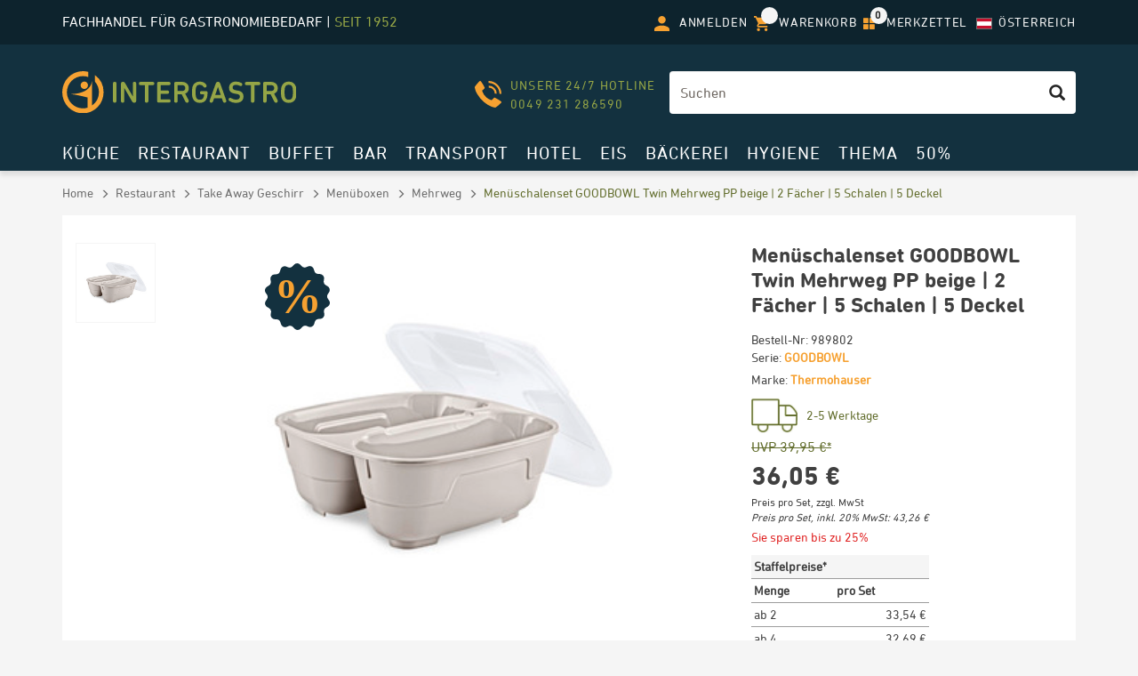

--- FILE ---
content_type: text/html;charset=utf-8
request_url: https://www.intergastro.at/menueschalenset-goodbowl-twin-mehrweg-pp-beige-2-faecher-5-schalen-5-deckel-989802
body_size: 21908
content:





































<!DOCTYPE html>
<html class="no-js" lang="de"><head>
<meta http-equiv="X-UA-Compatible" content="IE=edge">
<meta name="viewport" content="width=device-width, initial-scale=1">
<link rel="icon" type="image/png" href="/INTERSHOP/static/WFS/INTERGASTRO-B2B-Site/at-smb-responsive/-/de_DE/img/favicon.ico">
<link rel="preload" href="/INTERSHOP/static/WFS/INTERGASTRO-B2B-Site/at-smb-responsive/-/de_DE/fonts/glyphicons/glyphicons-halflings-regular.woff2" as="font" type="font/woff2" crossorigin="anonymous" />
<link rel="preload" href="/INTERSHOP/static/WFS/INTERGASTRO-B2B-Site/at-smb-responsive/-/de_DE/fonts/1448969/2e4e6c5b-d235-4ca6-8550-8cb1b6c77621.woff2" as="font" type="font/woff2" crossorigin="anonymous" />
<link rel="preload" href="/INTERSHOP/static/WFS/INTERGASTRO-B2B-Site/at-smb-responsive/-/de_DE/fonts/1448973/775b1e84-33e7-42d9-9e2d-17b1b16f7da0.woff2" as="font" type="font/woff2" crossorigin="anonymous" /><meta name="robots" content="index,follow" /><meta name="description" content="Men&uuml;schalenset Modell: Twin Kunststoff ✅  10% Rabatt auf Ihre erste Bestellung ✅  gepr&uuml;fter Online Shop ✅  schnelle Lieferung ✅  jetzt bestellen!" /><meta name="keywords" content="" />


<link rel="alternate" href="https://www.intergastro.ch/menueschalenset-goodbowl-twin-mehrweg-pp-beige-2-faecher-5-schalen-5-deckel-989802" hreflang="de-CH">


<link rel="alternate" href="https://www.intergastro.de/menueschalenset-goodbowl-twin-mehrweg-pp-beige-2-faecher-5-schalen-5-deckel-989802" hreflang="de-DE">


<link rel="alternate" href="https://www.intergastro.com/menu-bowl-set-goodbowl-twin-reusable-pp-beige-2-compartments-5-bowls-5-lids-989802" hreflang="en"><link rel="alternate" href="https://www.intergastro.com/menu-bowl-set-goodbowl-twin-reusable-pp-beige-2-compartments-5-bowls-5-lids-989802" hreflang="x-default">


<link rel="alternate" href="https://www.intergastro.at/menueschalenset-goodbowl-twin-mehrweg-pp-beige-2-faecher-5-schalen-5-deckel-989802" hreflang="de-AT"><link rel="canonical" href="https://www.intergastro.at/menueschalenset-goodbowl-twin-mehrweg-pp-beige-2-faecher-5-schalen-5-deckel-989802" /><title>Thermohauser Men&uuml;schalenset GOODBOWL Twin Mehrweg PP beige | 2 F&auml;cher | 5 Schalen | 5 Deckel</title><script src="/INTERSHOP/static/WFS/INTERGASTRO-B2B-Site/at-smb-responsive/-/de_DE/js/vendor/jquery-3.6.0.min.js"></script>
<script type="text/javascript">
//cwv: Does not use passive listeners to improve scrolling performance
jQuery.event.special.touchstart = {
setup: function( _, ns, handle ) {
this.addEventListener("touchstart", handle, { passive: !ns.includes("noPreventDefault") });
}
};
jQuery.event.special.touchmove = {
setup: function( _, ns, handle ) {
this.addEventListener("touchmove", handle, { passive: !ns.includes("noPreventDefault") });
}
};
jQuery.event.special.wheel = {
setup: function( _, ns, handle ){
this.addEventListener("wheel", handle, { passive: true });
}
};
jQuery.event.special.mousewheel = {
setup: function( _, ns, handle ){
this.addEventListener("mousewheel", handle, { passive: true });
}
};
</script><script defer src="/INTERSHOP/static/WFS/INTERGASTRO-B2B-Site/at-smb-responsive/-/de_DE/js/theme.min.js?lastModified=1763726421000"></script>
<script>
$(document).ready(function(){
(function($) {
$.fn.bootstrapValidator.i18n.forbiddensymbols = $.extend($.fn.bootstrapValidator.i18n.forbiddensymbols || {}, {
'default': 'Your input contains forbidden symbols.'
});
$.fn.bootstrapValidator.validators.forbiddensymbols = {
enableByHtml5: function($field) {
return (undefined !== $field.attr('forbiddensymbols'));
},
/**
* Return true if and only if the input value is a valid name
*
* @param {BootstrapValidator} validator Validate plugin instance
* @param {jQuery} $field Field element
* @param {Object} [options]
* @returns {Boolean}
*/
validate: function(validator, $field, options) {
var value = $field.val();
if (value === '') {
return true;
}
var forbiddenSymbolsRegExp = /^[^\<\>\&\@\;\%\*\#\|\_\[\]\!\?\~\+\{\}\(\)\:]*$/;
return forbiddenSymbolsRegExp.test(value);
}
};
}(window.jQuery));
});
</script><script type="text/javascript">
if (typeof RetailShop === 'undefined') {var RetailShop = {}};
RetailShop.URLs = {};
RetailShop.URLs.getProductComponents = "https://www.intergastro.at/INTERSHOP/web/WFS/INTERGASTRO-B2B-Site/de_DE/at-smb-responsive/EUR/ViewProduct-RenderProductComponents?CatalogID=98235&CategoryName=121578"; // additional params: SKU, cid, [cid, cid, ...]
RetailShop.URLs.getRecommendedProducts = "https://www.intergastro.at/INTERSHOP/web/WFS/INTERGASTRO-B2B-Site/de_DE/at-smb-responsive/EUR/ViewProductRecommendation-Start"; // params: SKU, ContextViewId
RetailShop.URLs.getRecommendationSession = "https://www.intergastro.at/INTERSHOP/web/WFS/INTERGASTRO-B2B-Site/de_DE/at-smb-responsive/EUR/ViewProductRecommendation-GetSessionData"; // no params
RetailShop.URLs.loginPage = "https://www.intergastro.at/anmelden";
const REST_WEB_ADAPTER = '/INTERSHOP/rest';
const CURRENT_DOMAIN = 'INTERGASTRO-B2B-Site';
const SERVER_GROUP = 'WFS';
const LOCALE = 'de_DE';
</script><script defer src="/INTERSHOP/static/WFS/INTERGASTRO-B2B-Site/at-smb-responsive/-/de_DE/js/extension_b2b.min.js?lastModified=1763726423000"></script><script type="text/javascript">
var inga = window.inga = window.inga || { };
inga.Image = inga.Image || { };
inga.Image.NOT_AVAILABLE = "/INTERSHOP/static/WFS/INTERGASTRO-B2B-Site/at-smb-responsive/-/de_DE/img/not_available.png";
</script><script src="/INTERSHOP/static/WFS/INTERGASTRO-B2B-Site/at-smb-responsive/-/de_DE/js/extension_inga.min.js?lastModified=1763726431000"></script><script defer src="/INTERSHOP/static/WFS/INTERGASTRO-B2B-Site/at-smb-responsive/-/de_DE/js/vendor/slick-1.8.1.min.js"></script>
<script type="text/javascript">
$(document).ready(function(){
$('.slick-carousel').slick();
});
</script><link rel="stylesheet" type="text/css" media="all" href="/INTERSHOP/static/WFS/INTERGASTRO-B2B-Site/at-smb-responsive/-/de_DE/css&#47;theme.min.css?lastModified=1763726440000"/><link rel="stylesheet" type="text/css" href="/INTERSHOP/static/WFS/INTERGASTRO-B2B-Site/at-smb-responsive/-/de_DE/branding/INTERGASTRO-B2B-Anonymous/branding.css?brandid=PwisGAZbtIMAAAFncG5lC6z5"/><link rel="preload" href="/INTERSHOP/static/WFS/INTERGASTRO-B2B-Site/at-smb-responsive/-/de_DE/fonts/roboto/roboto-bold-webfont.woff2" as="font" type="font/woff2" crossorigin>
<link rel="preload" href="/INTERSHOP/static/WFS/INTERGASTRO-B2B-Site/at-smb-responsive/-/de_DE/fonts/roboto/robotocondensed-bold-webfont.woff2" as="font" type="font/woff2" crossorigin>
<link rel="preload" href="/INTERSHOP/static/WFS/INTERGASTRO-B2B-Site/at-smb-responsive/-/de_DE/fonts/roboto/robotocondensed-regular-webfont.woff2" as="font" type="font/woff2" crossorigin>
<link rel="preload" href="/INTERSHOP/static/WFS/INTERGASTRO-B2B-Site/at-smb-responsive/-/de_DE/fonts/roboto/roboto-regular-webfont.woff2" as="font" type="font/woff2" crossorigin>
<link rel="preload" href="/INTERSHOP/static/WFS/INTERGASTRO-B2B-Site/at-smb-responsive/-/de_DE/fonts/glyphicons/glyphicons-halflings-regular.woff2" as="font" type="font/woff2" crossorigin><!-- Latest compiled and minified CSS -->
<!-- Latest compiled and minified JavaScript -->
<!-- (Optional) Latest compiled and minified JavaScript translation files --><script type="text/javascript">
window.cssDir = "/INTERSHOP/static/WFS/INTERGASTRO-B2B-Site/at-smb-responsive/-/de_DE/css/";
window.imgDir = "/INTERSHOP/static/WFS/INTERGASTRO-B2B-Site/at-smb-responsive/-/de_DE/images/";
</script>









<!-- Google Tag Manager -->
<script>(function(w,d,s,l,i){w[l]=w[l]||[];w[l].push({'gtm.start':
new Date().getTime(),event:'gtm.js'});var f=d.getElementsByTagName(s)[0],
j=d.createElement(s),dl=l!='dataLayer'?'&l='+l:'';j.async=true;j.src=
'//www.googletagmanager.com/gtm.js?id='+i+dl;f.parentNode.insertBefore(j,f);
})(window,document,'script','dataLayer','GTM-5DVQSK');</script>
<!-- End Google Tag Manager --> <link rel="stylesheet" href="/INTERSHOP/static/WFS/INTERGASTRO-B2B-Site/at-smb-responsive/-/de_DE/css/all.min.css" />
</head>
<body ><noscript>
<iframe src="//www.googletagmanager.com/ns.html?id=GTM-5DVQSK"
height="0" width="0" style="display:none;visibility:hidden"></iframe>
</noscript><noscript>
<div class="system-notification" data-nosnippet="true">
<div class="container">
<div class="row">
<div class="col-sm-12">
<div class="system-notification-icon">
<span class="glyphicon glyphicon-warning-sign"></span>
</div>
<div class="system-notification-text">
<span class="h2">In Ihrem Browser ist JavaScript offenbar deaktiviert.</span>
<p>Zur Benutzung dieser Webseite wird JavaScript benötigt.</p>
<p>Bitte aktivieren Sie JavaScript in Ihrem Browser und laden Sie dann diese Seite erneut.</p>
</div>
</div>
</div>
</div>
</div>
</noscript><div id="disabled-cookies-warning" style="display: none;" data-nosnippet="true">
<div class="system-notification">
<div class="container">
<div class="row">
<div class="col-sm-12">
<div class="system-notification-icon">
<span class="glyphicon glyphicon-warning-sign"></span>
</div>
<div class="system-notification-text">
<span class="h2">In Ihrem Browser sind Cookies offenbar deaktiviert.</span>
<p>Zur Anmeldung bei dieser Webseite werden Cookies benötigt.</p>
<p>Bitte aktivieren Sie Cookies in Ihrem Browser und laden Sie dann diese Seite erneut.</p>
</div>
</div>
</div>
</div>
</div>
<script type="text/javascript">
(function cookieTest(){
var name = 'cookie_test';
if(location.protocol == 'https:') {
document.cookie = name + '=; Secure; SameSite=None;';
} else {
document.cookie = name + '=;';
}
if (document.cookie.indexOf(name) == -1) {
$('#disabled-cookies-warning').show();
}
document.cookie = name + '=; expires=Thu, 01-Jan-70 00:00:01 GMT;';
})();
</script>
</div><input type="hidden" id="redirectPathInfo" name="redirectPathInfo" value="&#47;WFS&#47;INTERGASTRO-B2B-Site&#47;de_DE&#47;at-smb-responsive&#47;EUR&#47;ViewProduct-Start" >
<input type="hidden" id="redirectQueryString" name="redirectQueryString" value="SKU=989802" >
<header data-testing-id="page-header" class="top"><div class="top-header">
<nav class="container header-navigation">
<div class="row">
<div class="visible-xs pull-left">
<button class="navbar-toggle" type="button" data-toggle="collapse" data-target="#globalnav">
<span class="sr-only">Navigation umschalten</span>
<span class="icon-bar"></span>
<span class="icon-bar"></span>
<span class="icon-bar"></span>
</button>
</div>
<div class="pull-left phone-link visible-xs">
<a href="tel:+49231286590">
<img src="/INTERSHOP/static/WFS/INTERGASTRO-B2B-Site/at-smb-responsive/-/de_DE/img/icons/Call_Icon_mobile.svg" loading="lazy" width="17" height="17" alt="+49231286590"> 
</a>
</div>
<div class="pull-left mobile-language-select visible-xs">

<script>
function mobileLanguageSelect(value) {
var link = $('#'+value).attr("href");
var pathInfo = $("input[name='redirectPathInfo']").val();
var queryString = $("input[name='redirectQueryString']").val();
var switcherForm = jQuery('<form>', {
'action': link,
'method': 'POST',
'target': '_top'
}).append(jQuery('<input>', {
'name': 'PathInfo',
'value': pathInfo,
'type': 'hidden'
})).append(jQuery('<input>', {
'name': 'QueryString',
'value': queryString,
'type': 'hidden'
}));
$(document.body).append(switcherForm);
switcherForm.submit();
}
</script>
<ul>
<li class="dropdown visible-xs mobile-language-switch"> 
<div class="mobile-language-switch-wrapper">
<select class="form-control mobile-language-select" onChange="mobileLanguageSelect(value);"><option value="lang-germany" >DE</option><option value="lang-austria" selected="selected">AT</option><option value="lang-switzerland" >CH</option><option value="lang-international" >COM</option></select><a class="hidden" id="lang-germany" href="https://www.intergastro.at/landauswahl-redirect?UrlIdentifier=de-smb-responsive">test</a><a class="hidden" id="lang-austria" href="https://www.intergastro.at/landauswahl-redirect?UrlIdentifier=at-smb-responsive">test</a><a class="hidden" id="lang-switzerland" href="https://www.intergastro.at/landauswahl-redirect?UrlIdentifier=ch-smb-responsive">test</a> 
<a class="hidden" id="lang-international" href="https://www.intergastro.at/landauswahl-redirect?UrlIdentifier=-">test</a> 
</div>
</li>
</ul></div>
<div class="pull-left top-left-info visible-sm">
<img src="/INTERSHOP/static/WFS/INTERGASTRO-B2B-Site/at-smb-responsive/-/de_DE/img/icons/Call_Icon_mobile.svg" loading="lazy" width="17" height="17" alt="0049 231 286590">
<span class="hidden-xs">0049 231 286590</span>
</div>
<div class="header-top-left-info pull-left top-left-info hidden-xs hidden-sm">Fachhandel für Gastronomiebedarf | <a href="/historie-cms-page.Historie">seit 1952</a></div>
<div class="pull-right">
<ul class="user-links">
<li><a class="my-account-links my-account-login" href="https://www.intergastro.at/anmelden" rel="nofollow">
<img src="/INTERSHOP/static/WFS/INTERGASTRO-B2B-Site/at-smb-responsive/-/de_DE/img/icons/login.svg" width="17" height="17" alt="Anmelden">
<span class="hidden-xs">Anmelden</span>
</a></li><li class="">
<div class="responsive-mini-cart">
<a href="https://www.intergastro.at/warenkorb">
<img src="/INTERSHOP/static/WFS/INTERGASTRO-B2B-Site/at-smb-responsive/-/de_DE/img/icons/basket.svg" width="17" height="17" alt="Warenkorb">
<div class="mobile-cart-counter"></div>
<span class="cart-count-text">Warenkorb</span>
</a>
</div>
</li>
<li class=""><div class="quick-wishlist-link"><a href="https://www.intergastro.at/anmelden?TargetPipeline=ViewWishlist-ViewAll" class="" rel="nofollow">
<span class="glyphicon glyphicon-th-large"></span>
<div class="responsive-wishlist-counter"><span>0</span></div>
<span class="wishlist-count-text">Merkzettel</span>
</a></div></li>
<li class="hidden-xs"><div class="language-switch">
<a class="language-switch-link" href="#languageSwitch" data-toggle="collapse" aria-expanded="true">
<span class="hidden-xs"><div class="language-switch-flag"><img src="/INTERSHOP/static/WFS/INTERGASTRO-B2B-Site/at-smb-responsive/-/de_DE/img/icons/flag_at.png" alt="flag austria" aria-label="flag austria"></div>&Ouml;sterreich</span>
</a>
<div id="languageSwitch" class="language-switch-container collapse" aria-expanded="true">
<div class="language-switch-menu-container">
<ul>
<li>
<div class="language-switch-flag"><img src="/INTERSHOP/static/WFS/INTERGASTRO-B2B-Site/at-smb-responsive/-/de_DE/img/icons/flag_de.png" alt="flag germany" aria-label="flag germany"></div>
<div><a class="switcher-url" href="https://www.intergastro.at/landauswahl-redirect?UrlIdentifier=de-smb-responsive">Deutschland</a></div>
</li><li>
<div class="language-switch-flag"><img src="/INTERSHOP/static/WFS/INTERGASTRO-B2B-Site/at-smb-responsive/-/de_DE/img/icons/flag_at.png" alt="flag austria" aria-label="flag austria"></div>
<div><a class="switcher-url" href="https://www.intergastro.at/landauswahl-redirect?UrlIdentifier=at-smb-responsive">&Ouml;sterreich</a></div>
</li><li>
<div class="language-switch-flag"><img src="/INTERSHOP/static/WFS/INTERGASTRO-B2B-Site/at-smb-responsive/-/de_DE/img/icons/flag_ch.png" alt="flag switzerland" aria-label="flag switzerland"></div>
<div><a class="switcher-url" href="https://www.intergastro.at/landauswahl-redirect?UrlIdentifier=ch-smb-responsive">Schweiz</a></div>
</li><li>
<div class="language-switch-flag"><span class="glyphicon glyphicon-globe glyphicon-header-icon hidden-xs" aria-label="globe icon"></span></div>
<div><a class="switcher-url" href="https://www.intergastro.at/landauswahl-redirect?UrlIdentifier=-">International</a></div>
</li></ul>
</div>
</div>
</div>
<script type="text/javascript">
$(document).ready(function(){
$('.switcher-url').on('click', function(e) {
e.preventDefault();
var link = $(this).attr("href");
var pathInfo = $("input[name='redirectPathInfo']").val();
var queryString = $("input[name='redirectQueryString']").val();
var switcherForm = jQuery('<form>', {
'action': link,
'method': 'POST',
'target': '_top'
}).append(jQuery('<input>', {
'name': 'PathInfo',
'value': pathInfo,
'type': 'hidden'
})).append(jQuery('<input>', {
'name': 'QueryString',
'value': queryString,
'type': 'hidden'
}));
$(document.body).append(switcherForm);
switcherForm.submit();
});
});
</script></li>
</ul>
<div class="header-utility"></div>
</div>
<a rel="home" href="https://www.intergastro.at/" class="visible-xs mobile-logo"><img src="/INTERSHOP/static/WFS/INTERGASTRO-B2B-Site/at-smb-responsive/INTERGASTRO/de_DE/Header/Intergastro_Logo_Mobile.svg" alt="Gastronomiebedarf bei Intergastro"/></a>
</div>
</nav>
</div>
<div class="mid-header">
<div class="container">
<div class="row">
<div class="col-sm-3 logo-wrapper hidden-xs"><a rel="home" href="https://www.intergastro.at/"><img src="/INTERSHOP/static/WFS/INTERGASTRO-B2B-Site/at-smb-responsive/INTERGASTRO/de_DE/Header/Intergastro_Logo_Desktop_2025-06-24.svg" alt="Gastronomiebedarf bei Intergastro"></a></div>
<div class="col-sm-1 hidden-xs">
</div>
<div class="col-sm-3 quick-order-links hidden-xs">
<div class="phone-wrapper hidden-sm">
<div class="call-icon">
<img src="/INTERSHOP/static/WFS/INTERGASTRO-B2B-Site/at-smb-responsive/-/de_DE/img/icons/Call_Icon.svg" loading="lazy" alt="telephone icon" />
</div>
<div class="phone-info-wrapper">
<span class="phone-info-headline">UNSERE 24&#47;7 HOTLINE</span>
<span class="phone-info-number"><a href="tel:+49231286590">0049 231 286590</a></span>
</div>
</div>
</div>
<div class="col-sm-5 search-container header-search-container"><form method="post" action="https://www.intergastro.at/INTERSHOP/web/WFS/INTERGASTRO-B2B-Site/de_DE/at-smb-responsive/EUR/ViewParametricSearch-SimpleOfferSearch" role="search" class="search clearfix suggest" name="SearchBox_Header"><input autocomplete="off" type="text" name="SearchTerm"
class="form-control searchTerm" 
data-suggestURL="https://www.intergastro.at/INTERSHOP/web/WFS/INTERGASTRO-B2B-Site/de_DE/at-smb-responsive/EUR/ViewSuggestSearch-Suggest?MaxAutoSuggestResults=10" 
placeholder="Suchen" />
<button class="btn-search btn btn-primary" type="submit" name="search" title="Suche starten"><span class="glyphicon glyphicon-search"></span></button>
<input type="hidden" name="search" value="" />
<ul class="search-suggest-results">
</ul></form></div>
</div>
</div>
</div>
<div class="bottom-header">
<div class="global-nav collapse navbar-collapse" id="globalnav">
<div class="container">
<div class="row">
<div class="main-navigation col-sm-12 col-md-12" role="navigation">
<ul class="navbar-nav main-navigation-list">
<li class="home hidden-xs">
<a href="https://www.intergastro.at/" title="home"><span class="glyphicon glyphicon-home"></span></a>
</li>




<li class="dropdown">
<a class="" 
href="https://www.intergastro.at/kueche/" data-testing-id="94835-link">K&uuml;che</a><a class="dropdown-toggle visible-xs" data-toggle="dropdown"><span class="glyphicon glyphicon-plus"></span></a>











<ul class="category-level1 dropdown-menu"><li class="main-navigation-level1-item"> 
<a href="https://www.intergastro.at/kueche/kuechenmaschinen/" >K&uuml;chenmaschinen</a></li><li class="main-navigation-level1-item"> 
<a href="https://www.intergastro.at/kueche/gn-behaelter/" >GN Beh&auml;lter</a></li><li class="main-navigation-level1-item"> 
<a href="https://www.intergastro.at/kueche/toepfe-pfannen/" >T&ouml;pfe &amp; Pfannen</a></li><li class="main-navigation-level1-item"> 
<a href="https://www.intergastro.at/kueche/grill-griddle/" >Grill &amp; Griddle</a></li><li class="main-navigation-level1-item"> 
<a href="https://www.intergastro.at/kueche/herde-kocher/" >Herde &amp; Kocher</a></li><li class="main-navigation-level1-item"> 
<a href="https://www.intergastro.at/kueche/vakuumierer-sous-vide/" >Vakuumierer &amp; Sous Vide</a></li><li class="main-navigation-level1-item"> 
<a href="https://www.intergastro.at/kueche/friteusen/" >Friteusen</a></li><li class="main-navigation-level1-item"> 
<a href="https://www.intergastro.at/kueche/oefen/" >&Ouml;fen</a></li><li class="main-navigation-level1-item"> 
<a href="https://www.intergastro.at/kueche/backgeraete/" >Backger&auml;te</a></li><li class="main-navigation-level1-item"> 
<a href="https://www.intergastro.at/kueche/messer-co/" >Messer &amp; Co</a></li><li class="main-navigation-level1-item"> 
<a href="https://www.intergastro.at/kueche/schneider-hobel-co/" >Schneider, Hobel &amp; Co</a></li><li class="main-navigation-level1-item"> 
<a href="https://www.intergastro.at/kueche/kuechenwerkzeuge/" >K&uuml;chenwerkzeuge</a></li><li class="main-navigation-level1-item"> 
<a href="https://www.intergastro.at/kueche/edelstahlmoebel/" >Edelstahlm&ouml;bel</a></li><li class="main-navigation-level1-item"> 
<a href="https://www.intergastro.at/kueche/regale/" >Regale</a></li><li class="main-navigation-level1-item"> 
<a href="https://www.intergastro.at/kueche/kuehlgeraete/" >K&uuml;hlger&auml;te</a></li><li class="main-navigation-level1-item"> 
<a href="https://www.intergastro.at/kueche/bain-maries/" >Bain Maries</a></li><li class="main-navigation-level1-item"> 
<a href="https://www.intergastro.at/kueche/messgeraete/" >Messger&auml;te</a></li><li class="main-navigation-level1-item"> 
<a href="https://www.intergastro.at/kueche/waagen/" >Waagen</a></li><li class="main-navigation-level1-item"> 
<a href="https://www.intergastro.at/kueche/spuelmaschinen/" >Sp&uuml;lmaschinen</a></li><li class="main-navigation-level1-item"> 
<a href="https://www.intergastro.at/kueche/armaturen/" >Armaturen</a></li><li class="main-navigation-level1-item"> 
<a href="https://www.intergastro.at/kueche/haccp-ordnung/" >HACCP &amp; Ordnung</a></li><li class="main-navigation-level1-item"> 
<a href="https://www.intergastro.at/kueche/behaelter-schuesseln/" >Beh&auml;lter &amp; Sch&uuml;sseln</a></li><li class="main-navigation-level1-item"> 
<a href="https://www.intergastro.at/kueche/kuechenzubehoer/" >K&uuml;chenzubeh&ouml;r</a></li><li class="main-navigation-level1-item"> 
<a href="https://www.intergastro.at/kueche/kueche-sales/" >K&uuml;che Sales</a></li></ul></li>




<li class="dropdown">
<a class="" 
href="https://www.intergastro.at/restaurant/" data-testing-id="98235-link">Restaurant</a><a class="dropdown-toggle visible-xs" data-toggle="dropdown"><span class="glyphicon glyphicon-plus"></span></a>











<ul class="category-level1 dropdown-menu"><li class="main-navigation-level1-item"> 
<a href="https://www.intergastro.at/restaurant/glaeser/" >Gl&auml;ser</a></li><li class="main-navigation-level1-item"> 
<a href="https://www.intergastro.at/restaurant/besteck/" >Besteck</a></li><li class="main-navigation-level1-item"> 
<a href="https://www.intergastro.at/restaurant/geschirr/" >Geschirr</a></li><li class="main-navigation-level1-item"> 
<a href="https://www.intergastro.at/restaurant/geschirr-serien/" >Geschirr | Serien</a></li><li class="main-navigation-level1-item"> 
<a href="https://www.intergastro.at/restaurant/fingerfood-geschirr/" >Fingerfood-Geschirr</a></li><li class="main-navigation-level1-item"> 
<a href="https://www.intergastro.at/restaurant/serviergeschirr/" >Serviergeschirr</a></li><li class="main-navigation-level1-item"> 
<a href="https://www.intergastro.at/restaurant/servierbesteck/" >Servierbesteck</a></li><li class="main-navigation-level1-item"> 
<a href="https://www.intergastro.at/restaurant/take-away-geschirr/" >Take Away Geschirr</a></li><li class="main-navigation-level1-item"> 
<a href="https://www.intergastro.at/restaurant/einweggeschirr/" >Einweggeschirr</a></li><li class="main-navigation-level1-item"> 
<a href="https://www.intergastro.at/restaurant/kunststoffgeschirr/" >Kunststoffgeschirr</a></li><li class="main-navigation-level1-item"> 
<a href="https://www.intergastro.at/restaurant/kruege-karaffen/" >Kr&uuml;ge &amp; Karaffen</a></li><li class="main-navigation-level1-item"> 
<a href="https://www.intergastro.at/restaurant/isolierkannen/" >Isolierkannen</a></li><li class="main-navigation-level1-item"> 
<a href="https://www.intergastro.at/restaurant/servierwagen/" >Servierwagen</a></li><li class="main-navigation-level1-item"> 
<a href="https://www.intergastro.at/restaurant/moebel/" >M&ouml;bel</a></li><li class="main-navigation-level1-item"> 
<a href="https://www.intergastro.at/restaurant/tischzubehoer/" >Tischzubeh&ouml;r</a></li><li class="main-navigation-level1-item"> 
<a href="https://www.intergastro.at/restaurant/menagen-muehlen-streuer/" >Menagen, M&uuml;hlen &amp; Streuer</a></li><li class="main-navigation-level1-item"> 
<a href="https://www.intergastro.at/restaurant/schilder-halter-mappen/" >Schilder, Halter &amp; Mappen</a></li><li class="main-navigation-level1-item"> 
<a href="https://www.intergastro.at/restaurant/tischdeko/" >Tischdeko</a></li><li class="main-navigation-level1-item"> 
<a href="https://www.intergastro.at/restaurant/servietten/" >Servietten</a></li><li class="main-navigation-level1-item"> 
<a href="https://www.intergastro.at/restaurant/service/" >Service</a></li><li class="main-navigation-level1-item"> 
<a href="https://www.intergastro.at/restaurant/tabletts/" >Tabletts</a></li><li class="main-navigation-level1-item"> 
<a href="https://www.intergastro.at/restaurant/gourmet/" >Gourmet</a></li><li class="main-navigation-level1-item"> 
<a href="https://www.intergastro.at/restaurant/kuehler/" >K&uuml;hler</a></li><li class="main-navigation-level1-item"> 
<a href="https://www.intergastro.at/restaurant/aschenbecher/" >Aschenbecher</a></li><li class="main-navigation-level1-item"> 
<a href="https://www.intergastro.at/restaurant/restaurant-sales/" >Restaurant Sales</a></li></ul></li>




<li class="dropdown">
<a class="" 
href="https://www.intergastro.at/buffet/" data-testing-id="98236-link">Buffet</a><a class="dropdown-toggle visible-xs" data-toggle="dropdown"><span class="glyphicon glyphicon-plus"></span></a>











<ul class="category-level1 dropdown-menu"><li class="main-navigation-level1-item"> 
<a href="https://www.intergastro.at/buffet/chafing-dish/" >Chafing Dish</a></li><li class="main-navigation-level1-item"> 
<a href="https://www.intergastro.at/buffet/brennpaste/" >Brennpaste</a></li><li class="main-navigation-level1-item"> 
<a href="https://www.intergastro.at/buffet/buffetplatten/" >Buffetplatten</a></li><li class="main-navigation-level1-item"> 
<a href="https://www.intergastro.at/buffet/buffetschalen/" >Buffetschalen</a></li><li class="main-navigation-level1-item"> 
<a href="https://www.intergastro.at/buffet/buffetkoerbe/" >Buffetk&ouml;rbe</a></li><li class="main-navigation-level1-item"> 
<a href="https://www.intergastro.at/buffet/buffetvitrinen/" >Buffetvitrinen</a></li><li class="main-navigation-level1-item"> 
<a href="https://www.intergastro.at/buffet/waermestrahler/" >W&auml;rmestrahler</a></li><li class="main-navigation-level1-item"> 
<a href="https://www.intergastro.at/buffet/warmhalteplatten/" >Warmhalteplatten</a></li><li class="main-navigation-level1-item"> 
<a href="https://www.intergastro.at/buffet/warmhaltestationen/" >Warmhaltestationen</a></li><li class="main-navigation-level1-item"> 
<a href="https://www.intergastro.at/buffet/suppentoepfe/" >Suppent&ouml;pfe</a></li><li class="main-navigation-level1-item"> 
<a href="https://www.intergastro.at/buffet/toaster/" >Toaster</a></li><li class="main-navigation-level1-item"> 
<a href="https://www.intergastro.at/buffet/etageren-staender/" >Etageren &amp; St&auml;nder</a></li><li class="main-navigation-level1-item"> 
<a href="https://www.intergastro.at/buffet/dosierspender/" >Dosierspender</a></li><li class="main-navigation-level1-item"> 
<a href="https://www.intergastro.at/buffet/dispenser/" >Dispenser</a></li><li class="main-navigation-level1-item"> 
<a href="https://www.intergastro.at/buffet/warmhaltevitrinen/" >Warmhaltevitrinen</a></li><li class="main-navigation-level1-item"> 
<a href="https://www.intergastro.at/buffet/kuehlvitrinen/" >K&uuml;hlvitrinen</a></li><li class="main-navigation-level1-item"> 
<a href="https://www.intergastro.at/buffet/verkaufstheken/" >Verkaufstheken</a></li><li class="main-navigation-level1-item"> 
<a href="https://www.intergastro.at/buffet/warm-kaltbuffets/" >Warm- &amp; Kaltbuffets</a></li><li class="main-navigation-level1-item"> 
<a href="https://www.intergastro.at/buffet/speisenausgabe/" >Speisenausgabe</a></li><li class="main-navigation-level1-item"> 
<a href="https://www.intergastro.at/buffet/selbstbedienungs-kuehlmoebel/" >Selbstbedienungs-K&uuml;hlm&ouml;bel</a></li><li class="main-navigation-level1-item"> 
<a href="https://www.intergastro.at/buffet/besteckbehaelter/" >Besteckbeh&auml;lter</a></li><li class="main-navigation-level1-item"> 
<a href="https://www.intergastro.at/buffet/hustenschutz/" >Hustenschutz</a></li><li class="main-navigation-level1-item"> 
<a href="https://www.intergastro.at/buffet/abdeckhauben/" >Abdeckhauben</a></li><li class="main-navigation-level1-item"> 
<a href="https://www.intergastro.at/buffet/buffetzubehoer/" >Buffetzubeh&ouml;r</a></li><li class="main-navigation-level1-item"> 
<a href="https://www.intergastro.at/buffet/buffet-sales/" >Buffet Sales</a></li></ul></li>




<li class="dropdown">
<a class="" 
href="https://www.intergastro.at/bar/" data-testing-id="94838-link">Bar</a><a class="dropdown-toggle visible-xs" data-toggle="dropdown"><span class="glyphicon glyphicon-plus"></span></a>











<ul class="category-level1 dropdown-menu"><li class="main-navigation-level1-item"> 
<a href="https://www.intergastro.at/bar/kaffeemaschinen/" >Kaffeemaschinen</a></li><li class="main-navigation-level1-item"> 
<a href="https://www.intergastro.at/bar/saftpressen/" >Saftpressen</a></li><li class="main-navigation-level1-item"> 
<a href="https://www.intergastro.at/bar/bar-blender-mixer/" >Bar Blender &amp; Mixer</a></li><li class="main-navigation-level1-item"> 
<a href="https://www.intergastro.at/bar/getraenkebehaelter/" >Getr&auml;nkebeh&auml;lter</a></li><li class="main-navigation-level1-item"> 
<a href="https://www.intergastro.at/bar/barzubehoer/" >Barzubeh&ouml;r</a></li><li class="main-navigation-level1-item"> 
<a href="https://www.intergastro.at/bar/eiscrusher/" >Eiscrusher</a></li><li class="main-navigation-level1-item"> 
<a href="https://www.intergastro.at/bar/wasserkocher/" >Wasserkocher</a></li><li class="main-navigation-level1-item"> 
<a href="https://www.intergastro.at/bar/eisbereiter/" >Eisbereiter</a></li><li class="main-navigation-level1-item"> 
<a href="https://www.intergastro.at/bar/wasserspender/" >Wasserspender</a></li><li class="main-navigation-level1-item"> 
<a href="https://www.intergastro.at/bar/samoware/" >Samoware</a></li>




<li class="main-navigation-level1-item"> 
<a href="https://www.intergastro.at/kueche/kuehlgeraete/kuehlschraenke/getraenkekuehlschraenke/" >Getr&auml;nkek&uuml;hlschr&auml;nke</a></li><li class="main-navigation-level1-item"> 
<a href="https://www.intergastro.at/bar/heissgetraenkeautomaten/" >Hei&szlig;getr&auml;nkeautomaten</a></li>




<li class="main-navigation-level1-item"> 
<a href="https://www.intergastro.at/kueche/kuehlgeraete/kuehlschraenke/weinkuehlschraenke/" >Weink&uuml;hlschr&auml;nke</a></li><li class="main-navigation-level1-item"> 
<a href="https://www.intergastro.at/bar/zapfanlagen-zubehoer/" >Zapfanlagen &amp; Zubeh&ouml;r</a></li><li class="main-navigation-level1-item"> 
<a href="https://www.intergastro.at/bar/barmoebel/" >Barm&ouml;bel</a></li><li class="main-navigation-level1-item"> 
<a href="https://www.intergastro.at/bar/fasskuehler/" >Fassk&uuml;hler</a></li><li class="main-navigation-level1-item"> 
<a href="https://www.intergastro.at/bar/getraenketheken/" >Getr&auml;nketheken</a></li><li class="main-navigation-level1-item"> 
<a href="https://www.intergastro.at/bar/mobile-biertheken/" >Mobile Biertheken</a></li><li class="main-navigation-level1-item"> 
<a href="https://www.intergastro.at/bar/glaeserspueler-co/" >Gl&auml;sersp&uuml;ler &amp; Co</a></li><li class="main-navigation-level1-item"> 
<a href="https://www.intergastro.at/bar/wasserfilter/" >Wasserfilter</a></li><li class="main-navigation-level1-item"> 
<a href="https://www.intergastro.at/bar/bar-sales/" >Bar Sales</a></li></ul></li>




<li class="dropdown">
<a class="" 
href="https://www.intergastro.at/transport/" data-testing-id="117979-link">Transport</a><a class="dropdown-toggle visible-xs" data-toggle="dropdown"><span class="glyphicon glyphicon-plus"></span></a>











<ul class="category-level1 dropdown-menu"><li class="main-navigation-level1-item"> 
<a href="https://www.intergastro.at/transport/thermoboxen/" >Thermoboxen</a></li><li class="main-navigation-level1-item"> 
<a href="https://www.intergastro.at/transport/lebensmittelbehaelter/" >Lebensmittelbeh&auml;lter</a></li><li class="main-navigation-level1-item"> 
<a href="https://www.intergastro.at/transport/transportbehaelter/" >Transportbeh&auml;lter</a></li><li class="main-navigation-level1-item"> 
<a href="https://www.intergastro.at/transport/servierwagen-edelstahl/" >Servierwagen Edelstahl</a></li><li class="main-navigation-level1-item"> 
<a href="https://www.intergastro.at/transport/transportwagen/" >Transportwagen</a></li><li class="main-navigation-level1-item"> 
<a href="https://www.intergastro.at/transport/abraeumwagen/" >Abr&auml;umwagen</a></li><li class="main-navigation-level1-item"> 
<a href="https://www.intergastro.at/transport/tablett-abraeumwagen/" >Tablett Abr&auml;umwagen</a></li><li class="main-navigation-level1-item"> 
<a href="https://www.intergastro.at/transport/regalwagen/" >Regalwagen</a></li>




<li class="main-navigation-level1-item"> 
<a href="https://www.intergastro.at/baeckerei/baeckereiwagen/horden-schragenwagen/" >Horden- &amp; Schragenwagen</a></li><li class="main-navigation-level1-item"> 
<a href="https://www.intergastro.at/transport/geschirrwagen/" >Geschirrwagen</a></li><li class="main-navigation-level1-item"> 
<a href="https://www.intergastro.at/transport/tablett-besteckwagen/" >Tablett Besteckwagen</a></li><li class="main-navigation-level1-item"> 
<a href="https://www.intergastro.at/transport/speisenausgabewagen/" >Speisenausgabewagen</a></li><li class="main-navigation-level1-item"> 
<a href="https://www.intergastro.at/transport/tellerwagen/" >Tellerwagen</a></li><li class="main-navigation-level1-item"> 
<a href="https://www.intergastro.at/transport/bankettwagen/" >Bankettwagen</a></li><li class="main-navigation-level1-item"> 
<a href="https://www.intergastro.at/transport/geschirrstapler/" >Geschirrstapler</a></li><li class="main-navigation-level1-item"> 
<a href="https://www.intergastro.at/transport/plattformwagen/" >Plattformwagen</a></li><li class="main-navigation-level1-item"> 
<a href="https://www.intergastro.at/transport/tablett-transportwagen/" >Tablett Transportwagen</a></li><li class="main-navigation-level1-item"> 
<a href="https://www.intergastro.at/transport/rollhocker/" >Rollhocker</a></li>




<li class="main-navigation-level1-item"> 
<a href="https://www.intergastro.at/baeckerei/baeckereiwagen/transportroller/" >Transportroller</a></li><li class="main-navigation-level1-item"> 
<a href="https://www.intergastro.at/transport/spezialtransportwagen/" >Spezialtransportwagen</a></li><li class="main-navigation-level1-item"> 
<a href="https://www.intergastro.at/transport/transport-sales/" >Transport Sales</a></li></ul></li>









<li class="dropdown">
<a class="" 
href="https://www.intergastro.at/hotel/" data-testing-id="94839-link">Hotel</a><a class="dropdown-toggle visible-xs" data-toggle="dropdown"><span class="glyphicon glyphicon-plus"></span></a>











<ul class="category-level1 dropdown-menu"><li class="main-navigation-level1-item"> 
<a href="https://www.intergastro.at/hotel/kofferwagen/" >Kofferwagen</a></li><li class="main-navigation-level1-item"> 
<a href="https://www.intergastro.at/hotel/kofferboecke/" >Kofferb&ouml;cke</a></li><li class="main-navigation-level1-item"> 
<a href="https://www.intergastro.at/hotel/minibar/" >Minibar</a></li><li class="main-navigation-level1-item"> 
<a href="https://www.intergastro.at/hotel/hotelsafe/" >Hotelsafe</a></li><li class="main-navigation-level1-item"> 
<a href="https://www.intergastro.at/hotel/personenleitsysteme/" >Personenleitsysteme</a></li><li class="main-navigation-level1-item"> 
<a href="https://www.intergastro.at/hotel/zimmerservicewagen/" >Zimmerservicewagen</a></li><li class="main-navigation-level1-item"> 
<a href="https://www.intergastro.at/hotel/roomservicewagen/" >Roomservicewagen</a></li><li class="main-navigation-level1-item"> 
<a href="https://www.intergastro.at/hotel/welcome-tray/" >Welcome Tray</a></li><li class="main-navigation-level1-item"> 
<a href="https://www.intergastro.at/hotel/papierkoerbe/" >Papierk&ouml;rbe</a></li><li class="main-navigation-level1-item"> 
<a href="https://www.intergastro.at/hotel/schuhputzmaschinen/" >Schuhputzmaschinen</a></li><li class="main-navigation-level1-item"> 
<a href="https://www.intergastro.at/hotel/badezimmer/" >Badezimmer</a></li><li class="main-navigation-level1-item"> 
<a href="https://www.intergastro.at/hotel/hotelpool/" >Hotelpool</a></li><li class="main-navigation-level1-item"> 
<a href="https://www.intergastro.at/hotel/zimmerservice-tablett/" >Zimmerservice Tablett</a></li><li class="main-navigation-level1-item"> 
<a href="https://www.intergastro.at/hotel/kleiderbuegel/" >Kleiderb&uuml;gel</a></li><li class="main-navigation-level1-item"> 
<a href="https://www.intergastro.at/hotel/buegelstation/" >B&uuml;gelstation</a></li><li class="main-navigation-level1-item"> 
<a href="https://www.intergastro.at/hotel/hinweisschilder/" >Hinweisschilder</a></li><li class="main-navigation-level1-item"> 
<a href="https://www.intergastro.at/hotel/garderobe-co/" >Garderobe &amp; Co</a></li><li class="main-navigation-level1-item"> 
<a href="https://www.intergastro.at/hotel/buecher/" >B&uuml;cher</a></li><li class="main-navigation-level1-item"> 
<a href="https://www.intergastro.at/hotel/zubehoer/" >Zubeh&ouml;r</a></li><li class="main-navigation-level1-item"> 
<a href="https://www.intergastro.at/hotel/hotel-sales/" >Hotel Sales</a></li></ul></li>




<li class="dropdown">
<a class="" 
href="https://www.intergastro.at/eis/" data-testing-id="94843-link">Eis</a><a class="dropdown-toggle visible-xs" data-toggle="dropdown"><span class="glyphicon glyphicon-plus"></span></a>











<ul class="category-level1 dropdown-menu"><li class="main-navigation-level1-item"> 
<a href="https://www.intergastro.at/eis/eisbecher-eisglaeser/" >Eisbecher &amp; Eisgl&auml;ser</a></li><li class="main-navigation-level1-item"> 
<a href="https://www.intergastro.at/eis/eisloeffel/" >Eisl&ouml;ffel</a></li><li class="main-navigation-level1-item"> 
<a href="https://www.intergastro.at/eis/eisportionierer/" >Eisportionierer</a></li><li class="main-navigation-level1-item"> 
<a href="https://www.intergastro.at/eis/portioniererspuele/" >Portionierersp&uuml;le</a></li><li class="main-navigation-level1-item"> 
<a href="https://www.intergastro.at/eis/eiswaffelstaender/" >Eiswaffelst&auml;nder</a></li><li class="main-navigation-level1-item"> 
<a href="https://www.intergastro.at/eis/spaghettieispresse/" >Spaghettieispresse</a></li><li class="main-navigation-level1-item"> 
<a href="https://www.intergastro.at/eis/eisvitrinen/" >Eisvitrinen</a></li>




<li class="main-navigation-level1-item"> 
<a href="https://www.intergastro.at/kueche/kuechenmaschinen/mixer/drink-mixer/" >Drink Mixer</a></li><li class="main-navigation-level1-item"> 
<a href="https://www.intergastro.at/eis/eiskuehlschrank/" >Eisk&uuml;hlschrank</a></li><li class="main-navigation-level1-item"> 
<a href="https://www.intergastro.at/eis/eiszubereitung/" >Eiszubereitung</a></li><li class="main-navigation-level1-item"> 
<a href="https://www.intergastro.at/eis/eis-toppings/" >Eis Toppings</a></li>




<li class="main-navigation-level1-item"> 
<a href="https://www.intergastro.at/kueche/kuechenmaschinen/mixer/turbomixer/" >Turbomixer</a></li><li class="main-navigation-level1-item"> 
<a href="https://www.intergastro.at/eis/eismaschinen/" >Eismaschinen</a></li><li class="main-navigation-level1-item"> 
<a href="https://www.intergastro.at/eis/eistheken/" >Eistheken</a></li><li class="main-navigation-level1-item"> 
<a href="https://www.intergastro.at/eis/speiseeisbehaelter/" >Speiseeisbeh&auml;lter</a></li><li class="main-navigation-level1-item"> 
<a href="https://www.intergastro.at/eis/becher-boxen/" >Becher &amp; Boxen</a></li>




<li class="main-navigation-level1-item"> 
<a href="https://www.intergastro.at/baeckerei/sahnespender/" >Sahnespender</a></li><li class="main-navigation-level1-item"> 
<a href="https://www.intergastro.at/eis/eisformen/" >Eisformen</a></li><li class="main-navigation-level1-item"> 
<a href="https://www.intergastro.at/eis/eis-transportbox/" >Eis Transportbox</a></li><li class="main-navigation-level1-item"> 
<a href="https://www.intergastro.at/eis/zubehoer/" >Zubeh&ouml;r</a></li><li class="main-navigation-level1-item"> 
<a href="https://www.intergastro.at/eis/eis-sales/" >Eis Sales</a></li></ul></li>




<li class="dropdown">
<a class="" 
href="https://www.intergastro.at/baeckerei/" data-testing-id="94841-link">B&auml;ckerei</a><a class="dropdown-toggle visible-xs" data-toggle="dropdown"><span class="glyphicon glyphicon-plus"></span></a>











<ul class="category-level1 dropdown-menu"><li class="main-navigation-level1-item"> 
<a href="https://www.intergastro.at/baeckerei/formen/" >Formen</a></li><li class="main-navigation-level1-item"> 
<a href="https://www.intergastro.at/baeckerei/backbleche/" >Backbleche</a></li><li class="main-navigation-level1-item"> 
<a href="https://www.intergastro.at/baeckerei/messer-saegen-paletten/" >Messer, S&auml;gen &amp; Paletten</a></li><li class="main-navigation-level1-item"> 
<a href="https://www.intergastro.at/baeckerei/baeckereigeraete/" >B&auml;ckereiger&auml;te</a></li><li class="main-navigation-level1-item"> 
<a href="https://www.intergastro.at/baeckerei/brotschneider/" >Brotschneider</a></li><li class="main-navigation-level1-item"> 
<a href="https://www.intergastro.at/baeckerei/teigmaschinen/" >Teigmaschinen</a></li><li class="main-navigation-level1-item"> 
<a href="https://www.intergastro.at/baeckerei/ausroller-walzen/" >Ausroller &amp; Walzen</a></li><li class="main-navigation-level1-item"> 
<a href="https://www.intergastro.at/baeckerei/teigschaber/" >Teigschaber</a></li><li class="main-navigation-level1-item"> 
<a href="https://www.intergastro.at/baeckerei/baeckereiwagen/" >B&auml;ckereiwagen</a></li><li class="main-navigation-level1-item"> 
<a href="https://www.intergastro.at/baeckerei/schokolade/" >Schokolade</a></li><li class="main-navigation-level1-item"> 
<a href="https://www.intergastro.at/baeckerei/torten/" >Torten</a></li><li class="main-navigation-level1-item"> 
<a href="https://www.intergastro.at/baeckerei/backhandschuhe/" >Backhandschuhe</a></li><li class="main-navigation-level1-item"> 
<a href="https://www.intergastro.at/baeckerei/bedienen/" >Bedienen</a></li><li class="main-navigation-level1-item"> 
<a href="https://www.intergastro.at/baeckerei/auslagetabletts/" >Auslagetabletts</a></li><li class="main-navigation-level1-item"> 
<a href="https://www.intergastro.at/baeckerei/ausstecher/" >Ausstecher</a></li><li class="main-navigation-level1-item"> 
<a href="https://www.intergastro.at/baeckerei/sahnespender/" >Sahnespender</a></li><li class="main-navigation-level1-item"> 
<a href="https://www.intergastro.at/baeckerei/spritzbeutel-und-tuellen/" >Spritzbeutel Und T&uuml;llen</a></li><li class="main-navigation-level1-item"> 
<a href="https://www.intergastro.at/baeckerei/fettbackgeraete/" >Fettbackger&auml;te</a></li><li class="main-navigation-level1-item"> 
<a href="https://www.intergastro.at/baeckerei/ladenbackofen/" >Ladenbackofen</a></li><li class="main-navigation-level1-item"> 
<a href="https://www.intergastro.at/baeckerei/kuehlschraenke-co/" >K&uuml;hlschr&auml;nke &amp; Co</a></li><li class="main-navigation-level1-item"> 
<a href="https://www.intergastro.at/baeckerei/baeckereitische/" >B&auml;ckereitische</a></li><li class="main-navigation-level1-item"> 
<a href="https://www.intergastro.at/baeckerei/behaelter-koerbe-kisten/" >Beh&auml;lter, K&ouml;rbe &amp; Kisten</a></li><li class="main-navigation-level1-item"> 
<a href="https://www.intergastro.at/baeckerei/vitrinen-theken/" >Vitrinen &amp; Theken</a></li><li class="main-navigation-level1-item"> 
<a href="https://www.intergastro.at/baeckerei/backzubehoer/" >Backzubeh&ouml;r</a></li><li class="main-navigation-level1-item"> 
<a href="https://www.intergastro.at/baeckerei/baeckerei-sales/" >B&auml;ckerei Sales</a></li></ul></li>




<li class="dropdown">
<a class="" 
href="https://www.intergastro.at/hygiene/" data-testing-id="120720-link">Hygiene</a><a class="dropdown-toggle visible-xs" data-toggle="dropdown"><span class="glyphicon glyphicon-plus"></span></a>











<ul class="category-level1 dropdown-menu"><li class="main-navigation-level1-item"> 
<a href="https://www.intergastro.at/hygiene/desinfektionsmittelspender/" >Desinfektionsmittelspender</a></li><li class="main-navigation-level1-item"> 
<a href="https://www.intergastro.at/hygiene/desinfektionsmittel/" >Desinfektionsmittel</a></li><li class="main-navigation-level1-item"> 
<a href="https://www.intergastro.at/hygiene/reinigungsmittel/" >Reinigungsmittel</a></li><li class="main-navigation-level1-item"> 
<a href="https://www.intergastro.at/hygiene/schutzkleidung/" >Schutzkleidung</a></li><li class="main-navigation-level1-item"> 
<a href="https://www.intergastro.at/hygiene/spuckschutz/" >Spuckschutz</a></li><li class="main-navigation-level1-item"> 
<a href="https://www.intergastro.at/hygiene/seife-co/" >Seife &amp; Co</a></li><li class="main-navigation-level1-item"> 
<a href="https://www.intergastro.at/hygiene/mobile-handwaschbecken/" >Mobile Handwaschbecken</a></li><li class="main-navigation-level1-item"> 
<a href="https://www.intergastro.at/hygiene/abfallbehaelter/" >Abfallbeh&auml;lter</a></li><li class="main-navigation-level1-item"> 
<a href="https://www.intergastro.at/hygiene/papierhandtuecher-co/" >Papierhandt&uuml;cher &amp; Co</a></li><li class="main-navigation-level1-item"> 
<a href="https://www.intergastro.at/hygiene/haendetrockner/" >H&auml;ndetrockner</a></li><li class="main-navigation-level1-item"> 
<a href="https://www.intergastro.at/hygiene/mop-besen-buersten/" >Mop, Besen, B&uuml;rsten</a></li><li class="main-navigation-level1-item"> 
<a href="https://www.intergastro.at/hygiene/reinigungswagen/" >Reinigungswagen</a></li><li class="main-navigation-level1-item"> 
<a href="https://www.intergastro.at/hygiene/putztuecher/" >Putzt&uuml;cher</a></li><li class="main-navigation-level1-item"> 
<a href="https://www.intergastro.at/hygiene/brausen-schlaeuche/" >Brausen &amp; Schl&auml;uche</a></li><li class="main-navigation-level1-item"> 
<a href="https://www.intergastro.at/hygiene/wc-zubehoer/" >WC Zubeh&ouml;r</a></li><li class="main-navigation-level1-item"> 
<a href="https://www.intergastro.at/hygiene/duft-frische/" >Duft &amp; Frische</a></li><li class="main-navigation-level1-item"> 
<a href="https://www.intergastro.at/hygiene/insektenvernichter/" >Insektenvernichter</a></li><li class="main-navigation-level1-item"> 
<a href="https://www.intergastro.at/hygiene/erste-hilfe/" >Erste Hilfe</a></li><li class="main-navigation-level1-item"> 
<a href="https://www.intergastro.at/hygiene/luftreiniger/" >Luftreiniger</a></li><li class="main-navigation-level1-item"> 
<a href="https://www.intergastro.at/hygiene/hinweisschilder/" >Hinweisschilder</a></li><li class="main-navigation-level1-item"> 
<a href="https://www.intergastro.at/hygiene/corona-schnelltests/" >Corona Schnelltests</a></li><li class="main-navigation-level1-item"> 
<a href="https://www.intergastro.at/hygiene/hygiene-sales/" >Hygiene Sales</a></li><li class="main-navigation-level1-item"> 
<a href="https://www.intergastro.at/hygiene/bodenhygiene-zugangskontrolle/" >Bodenhygiene &amp; Zugangskontrolle</a></li></ul></li>









<li class="dropdown">
<a class="" 
href="https://www.intergastro.at/thema/" data-testing-id="94875-link">Thema</a><a class="dropdown-toggle visible-xs" data-toggle="dropdown"><span class="glyphicon glyphicon-plus"></span></a>











<ul class="category-level1 dropdown-menu"><li class="main-navigation-level1-item"> 
<a href="https://www.intergastro.at/thema/fleischereibedarf/" >Fleischereibedarf</a></li><li class="main-navigation-level1-item"> 
<a href="https://www.intergastro.at/thema/pizza/" >Pizza</a></li><li class="main-navigation-level1-item"> 
<a href="https://www.intergastro.at/thema/imbissbedarf/" >Imbissbedarf</a></li><li class="main-navigation-level1-item"> 
<a href="https://www.intergastro.at/thema/doener-bedarf/" >D&ouml;ner Bedarf</a></li><li class="main-navigation-level1-item"> 
<a href="https://www.intergastro.at/thema/asia-gastro/" >Asia Gastro</a></li><li class="main-navigation-level1-item"> 
<a href="https://www.intergastro.at/thema/kantinenbedarf/" >Kantinenbedarf</a></li><li class="main-navigation-level1-item"> 
<a href="https://www.intergastro.at/thema/kiosk-tankstellenausstattung/" >Kiosk- &amp; Tankstellenausstattung</a></li><li class="main-navigation-level1-item"> 
<a href="https://www.intergastro.at/thema/lieferdienst-equipment/" >Lieferdienst-Equipment</a></li><li class="main-navigation-level1-item"> 
<a href="https://www.intergastro.at/thema/fischrestaurant/" >Fischrestaurant</a></li><li class="main-navigation-level1-item"> 
<a href="https://www.intergastro.at/thema/ladenbau-einbaugeraete/" >Ladenbau- &amp; Einbauger&auml;te</a></li><li class="main-navigation-level1-item"> 
<a href="https://www.intergastro.at/thema/kindergarten/" >Kindergarten</a></li><li class="main-navigation-level1-item"> 
<a href="https://www.intergastro.at/thema/saisonales/" >Saisonales</a></li><li class="main-navigation-level1-item"> 
<a href="https://www.intergastro.at/thema/mobiles/" >Mobiles</a></li><li class="main-navigation-level1-item"> 
<a href="https://www.intergastro.at/thema/catering-bedarf/" >Catering Bedarf</a></li><li class="main-navigation-level1-item"> 
<a href="https://www.intergastro.at/thema/konferenz/" >Konferenz</a></li><li class="main-navigation-level1-item"> 
<a href="https://www.intergastro.at/thema/klinik-pflege/" >Klinik &amp; Pflege</a></li></ul></li>









<li class="dropdown">
<a class="mobile-nav-highlight" 
href="https://www.intergastro.at/50/" data-testing-id="4-link">50%</a><a class="dropdown-toggle visible-xs mobile-nav-highlight" data-toggle="dropdown"><span class="glyphicon glyphicon-plus"></span></a>











<ul class="category-level1 dropdown-menu"><li class="main-navigation-level1-item"> 
<a href="https://www.intergastro.at/50/sonderangebote/" >Sonderangebote</a></li><li class="main-navigation-level1-item"> 
<a href="https://www.intergastro.at/50/restposten/" >Restposten</a></li><li class="main-navigation-level1-item"> 
<a href="https://www.intergastro.at/50/b-ware/" >B-Ware</a></li>




<li class="main-navigation-level1-item"> 
<a href="https://www.intergastro.at/kueche/kueche-sales/" >K&uuml;che Sales</a></li>




<li class="main-navigation-level1-item"> 
<a href="https://www.intergastro.at/restaurant/restaurant-sales/" >Restaurant Sales</a></li>




<li class="main-navigation-level1-item"> 
<a href="https://www.intergastro.at/buffet/buffet-sales/" >Buffet Sales</a></li>




<li class="main-navigation-level1-item"> 
<a href="https://www.intergastro.at/bar/bar-sales/" >Bar Sales</a></li>




<li class="main-navigation-level1-item"> 
<a href="https://www.intergastro.at/transport/transport-sales/" >Transport Sales</a></li>




<li class="main-navigation-level1-item"> 
<a href="https://www.intergastro.at/hotel/hotel-sales/" >Hotel Sales</a></li>




<li class="main-navigation-level1-item"> 
<a href="https://www.intergastro.at/eis/eis-sales/" >Eis Sales</a></li>




<li class="main-navigation-level1-item"> 
<a href="https://www.intergastro.at/hygiene/hygiene-sales/" >Hygiene Sales</a></li>




<li class="main-navigation-level1-item"> 
<a href="https://www.intergastro.at/thema/pizza/pizza-sales/" >Pizza Sales</a></li></ul></li></ul>
</div>
<div class="hidden" data-ajax-content="https://www.intergastro.at/INTERSHOP/web/WFS/INTERGASTRO-B2B-Site/de_DE/at-smb-responsive/EUR/ViewMiniCart-Status">
<div class="quick-cart-link hidden-xs">
<a href="https://www.intergastro.at/warenkorb">
<span class="glyphicon glyphicon-shopping-cart"></span>
</a>
</div>
</div>
</div>
</div>
</div>
</div></header>
<div class="wrapper">
<div role="main" class="container main-container">







<script type="text/javascript">
if (typeof window.ish === "undefined") {
window.ish = [];
}
window.ish.GTMproductDetail = window.ish.GTMproductDetail || [];

window.ish.GTMproductDetail.push(
{
"item_id": "989802",
"item_name": "Menüschalenset GOODBOWL Twin Mehrweg PP beige | 2 Fächer | 5 Schalen | 5 Deckel",
"price": "36.05",
"item_brand": "Thermohauser",
"item_category": "Restaurant\/Take Away Geschirr\/Menüboxen\/Mehrweg"

,
"item_variant": "displayName: beige"

});
</script><script type="text/javascript">
$(window).on('load', function() {
function measurePDP() {
window.dataLayer = window.dataLayer || [];
dataLayer.push({ "ecommerce": null }); // Clear the previous ecommerce object.
dataLayer.push({ 
"event": "view_item",
"ecommerce": {
"item_list_name": "ProductDetailPage",
"items": window.ish.GTMproductDetail
}
});
}
let consentUpdateProcessed_rIGsGAZbSxYAAAGagEkG0rL7 = false;
function waitForConsentUpdate_rIGsGAZbSxYAAAGagEkG0rL7() {
if (window.dataLayer && Array.isArray(window.dataLayer)) {
const consentUpdate = window.dataLayer.find(entry => {
return entry[0] === "consent" && entry[1] === "update" && typeof entry[2] === "object";
});
if (consentUpdate && !consentUpdateProcessed_rIGsGAZbSxYAAAGagEkG0rL7) {
consentUpdateProcessed_rIGsGAZbSxYAAAGagEkG0rL7 = true;
measurePDP();
return;
}
}
setTimeout(waitForConsentUpdate_rIGsGAZbSxYAAAGagEkG0rL7, 100);
}
waitForConsentUpdate_rIGsGAZbSxYAAAGagEkG0rL7();
});
</script><script>
$(document).ready(function() {
showQuickorderLink();
$('#manufacturerContactInfoToggle').on('click',function() {
$('#manufacturer-contact-info-text').toggle();
});
$('#safetyNotesToggle').on('click',function() {
$('#safety-notes-text').toggle();
});
});
</script>















<script>
// Measure a view of product details. This example assumes the detail view occurs on pageload,
// and also tracks a standard pageview of the details page.
dataLayer.push({
'ecommerce': {
'detail': {
'actionField': {'list': 'Restaurant/Take Away Geschirr/Menboxen/Mehrweg'}, // 'detail' actions have an optional list property.
'products': [{
'name': 'Menschalenset GOODBOWL Twin Mehrweg PP beige  2 Fcher  5 Schalen  5 Deckel', // Name or ID is required.
'id': '989802', // SKU
'price': '36.05',

'brand': 'Thermohauser',

'category': 'Restaurant/Take Away Geschirr/Menboxen/Mehrweg',

}]
}
}
});
</script> 
<div class="clearfix"
data-testing-id="product-detail-page"
data-dynamic-block
data-dynamic-block-call-parameters="CID=0SesGAZa63cAAAFePg5JpnCk"
data-dynamic-block-product-sku="M989802"
itemscope itemtype="http://schema.org/Product"
>
<div class="breadcrumbs row"><ol class="breadcrumbs-list"><li class="breadcrumbs-list breadcrumbs-list-home">
<a class="breadcrumbs-list-link breadcrumbs-list-link-home" rel="home" href="https://www.intergastro.at/">Home</a><span class="glyphicon glyphicon-menu-right"></span></li><li class="breadcrumbs-list">
<a class="breadcrumbs-list-link" href="https://www.intergastro.at/restaurant/">Restaurant</a><span class="glyphicon glyphicon-menu-right"></span></li><li class="breadcrumbs-list">
<a class="breadcrumbs-list-link" href="https://www.intergastro.at/restaurant/take-away-geschirr/">Take Away Geschirr</a><span class="glyphicon glyphicon-menu-right"></span></li><li class="breadcrumbs-list">
<a class="breadcrumbs-list-link" href="https://www.intergastro.at/restaurant/take-away-geschirr/menueboxen/">Men&uuml;boxen</a><span class="glyphicon glyphicon-menu-right"></span></li><li class="breadcrumbs-list">
<a class="breadcrumbs-list-link" href="https://www.intergastro.at/restaurant/take-away-geschirr/menueboxen/mehrweg/">Mehrweg</a><span class="glyphicon glyphicon-menu-right"></span></li><li class="breadcrumbs-list breadcrumbs-list-active breadcrumbs-list-product">Men&uuml;schalenset GOODBOWL Twin Mehrweg PP beige | 2 F&auml;cher | 5 Schalen | 5 Deckel</li></ol></div>
<div class="marketing-area"></div>
<div class="row product-details"><div class="col-md-2 hidden-xs hidden-sm product-alternate-img"><div class="product-img-thumbs" data-type="S"><img src="/INTERSHOP/static/WFS/INTERGASTRO-B2B-Site/at-smb-responsive/INTERGASTRO/de_DE/source_02/10000/10060/8300060616.jpg"
data-test="true"
 class="product-image" data-type="S" alt="Men&uuml;schalenset GOODBOWL Twin Mehrweg PP beige | 2 F&auml;cher | 5 Schalen | 5 Deckel Produktbild" height="110" width="110"
/></div></div>
<div class="col-sm-6 col-xs-12 product-detail-img clearfix">
<div class="product-image-container"><div id="prodimgcarousel" class="carousel slide">
<div class="product-img-main product-img-inner">
<picture><img src="/INTERSHOP/static/WFS/INTERGASTRO-B2B-Site/at-smb-responsive/INTERGASTRO/de_DE/source_02/10000/10060/8300060616.jpg"
data-test="true"
 data-type="L" data-view-value="0" alt="Men&uuml;schalenset GOODBOWL Twin Mehrweg PP beige | 2 F&auml;cher | 5 Schalen | 5 Deckel Produktbild 0 L" height="500" width="500" itemprop="image"
/></picture>
</div>
</div>













 
<div class="product-on-sale-icon " aria-label="product on sale icon">%</div></div>
</div><div class="col-md-4 col-sm-6 col-xs-12 float-right"><h1 class="product-name"><span itemprop="name">Men&uuml;schalenset GOODBOWL Twin Mehrweg PP beige | 2 F&auml;cher | 5 Schalen | 5 Deckel</span></h1>
<div class="product-info"><input type="hidden" name="gtm_authorizedbydisplay" value="false"/><input type="hidden" name="gtm_ean" value="4013528857083"/>
<meta itemprop="gtin13" content="4013528857083" /><div class="product-number">
<label>Bestell-Nr:</label>
<span itemprop="sku">989802</span>
</div> 
<div class="product-series">
<label for="seriesLink">Serie:</label>
<a id="seriesLink" href="https://www.intergastro.at/filter?SearchTerm=*&SearchParameter=%26%40QueryTerm%3D*%26OnlineFlag%3D1%26Serie%3DGOODBOWL">GOODBOWL</a>
</div> 
<div class="product-brand">
<label for="brandLink">Marke:</label>
<a id="brandLink" href="/marken/thermohauser/
">Thermohauser</a>
</div><div class="product-notes-prominent"></div><div class="shipping-wrapper">
<div class="shipping-wrapper-img">
<img src="/INTERSHOP/static/WFS/INTERGASTRO-B2B-Site/at-smb-responsive/-/de_DE/img/icons/TruckGreen_dark.jpg" loading="lazy"/>
</div>
<div class="shipping-wrapper-info">
<div class="ready-for-shipment" data-testing-id="section-productshipping-shortinfo">
<div>
<span class="shipping-time">2-5 Werktage</span>
</div>
</div>
</div>
</div><div class="price-container" itemprop="offers" itemscope itemtype="http://schema.org/Offer">













 
 
<div class="old-price">
<span class="price_uvp">UVP</span>
<span class="price_crossedout">39,95 &euro;*
</span>
</div> 
<div class="current-price  sale-price">36,05 &euro;<div class="priceInformation"> 
Preis pro Set, zzgl. MwSt<br/>
<meta itemprop="priceCurrency" content="EUR" />
<span class="gross-price" itemprop="price" content="43.26">Preis pro Set, inkl. 20% MwSt: 43,26 &euro;</span></div>




</div><div class="savings"> 
Sie sparen bis zu&nbsp;25%
</div><div class="scaledPrices" > 
<table>
<thead>
<tr class="scaleTableHead">
<th colspan="2">Staffelpreise*</th>
</tr>
<tr>
<th>Menge</th><th>pro Set</th> 
</tr>
</thead>
<tbody> 
<tr>
<td>ab 2</td>
<td align="right">33,54 &euro;</td></tr> 
<tr>
<td>ab 4</td>
<td align="right">32,69 &euro;</td></tr> 
<tr>
<td>ab 6</td>
<td align="right">31,82 &euro;</td></tr> 
<tr>
<td>ab 8</td>
<td align="right">30,99 &euro;</td></tr><tr>
<td>ab 10</td>
<td align="right">30,12 &euro;</td></tr></tbody>
</table></div>
<link itemprop="availability" href="http://schema.org/InStock" /></div><form method="post" action="https://www.intergastro.at/INTERSHOP/web/WFS/INTERGASTRO-B2B-Site/de_DE/at-smb-responsive/EUR/ViewCart-Dispatch" class="product-form bv-form form-horizontal" id="productDetailForm_989802" name="productDetailForm_989802"><input type="hidden" name="SynchronizerToken" value="646509cfedfb3b0ef38c4dab0efdfbd4de149cb968daa7764041dbdb29707a50"/><input type="hidden" name="SKU" value="989802"/><div class="product-variation-container"><div class="product-variation">
<div class="form-group"><label class="control-label" for="ID_displayName_9iCsGAZbHD4AAAGHO8wte5Oc">Farbe</label> 
<div><select class="variation-attribute form-control"
id="ID_displayName_9iCsGAZbHD4AAAGHO8wte5Oc"
aria-required="true" data-validate="required"
name="VariationAttribute_displayName"
data-variation-attribute="displayName"><option value="beige" selected="selected">beige</option><option value="lime" >lime</option><option value="blau" >blau</option><option value="anthrazit" >anthrazit</option><option value="gr&uuml;n" >gr&uuml;n</option></select></div></div>
</div></div> 
<div class="product-quantity">
<div class="product-quantity-wrapper">



<div class="product-quantity row">













<div role="alert" 
data-name="Quantity_989802Error" 
class="server-error "
></div><label for="Quantity_989802" class="label-quantity control-label col-xs-3 col-sm-3">Menge</label>
<div class="col-xs-4 col-sm-6 form-group"><input type="number" class="input-quantity form-control"
required
id="Quantity_989802"
name="Quantity_989802"
value="1"
step="1"
min="1"
max="9999"
data-error-position="placeholder"
data-bv-notempty-message="Geben Sie die Anzahl ein."
data-bv-lessthan-message="Geben Sie 9.999 oder weniger ein."
data-bv-greaterthan-message="Geben Sie 1 oder mehr ein."
data-bv-message="Geben Sie die Anzahl ein."
data-bv-integer-message="Geben Sie eine ganze Zahl ein."

/></div></div></div></div><div role="alert" 
data-name="SelectedPriceError" 
class="server-error btn-lg btn-block"
></div><div class="add-to-cart">













<input type="hidden" name="InitiatingPage" value="" /><button type="submit" name="addProduct"
class="btn btn-lg btn-block btn-primary"

title="In den Warenkorb" data-testing-id="addToCartButton"
><span class="glyphicon glyphicon-shopping-cart">&nbsp;</span>In den Warenkorb</button></div> 


<span class="btn add-to-compare btn-default btn-block" data-testing-id="compare-989802"
data-document-location="aHR0cHM6Ly93d3cuaW50ZXJnYXN0cm8uYXQvcHJvZHVjdC1hZGQ/UHJvZHVjdFJlZklEPTk4OTgwMiU0MElOVEVSR0FTVFJPLUIyQg=="
>Vergleichen</span>













<button type="submit" class="btn add-to-wishlist btn-default btn-block"
data-url-fragment-navigation="add-to-ordertemplate_989802"
rel="nofollow"
name="addToWishlistProduct"
data-testing-class="button-addToOrderTemplate"
title="Auf Merkzettel aufnehmen"
aria-label="Auf Merkzettel aufnehmen"

data-dialog
data-dialog-action="https://www.intergastro.at/INTERSHOP/web/WFS/INTERGASTRO-B2B-Site/de_DE/at-smb-responsive/EUR/ViewCart-Dispatch?ProductSKU=989802&AjaxRequestMarker=true&TargetPipelineAfterLogin=ViewProduct-Start&Parameter1_Name=TargetPipeline&Parameter1_Value=ViewProduct-Start&Parameter2_Name=TargetURLFragment&Parameter2_Value=add-to-ordertemplate_989802&Parameter3_Name=LoginToUse&Parameter3_Value=ordertemplates&Parameter4_Name=Parameter4_Name&Parameter4_Value=SKU&Parameter5_Name=Parameter4_Value&Parameter5_Value=989802&Parameter6_Name=Parameter5_Name&Parameter6_Value=Quantity&Parameter7_Name=Parameter5_Value&Parameter7_Value=1"
>Auf Merkzettel aufnehmen</button><a class="btn price-notification btn-default btn-block"
href="https://www.intergastro.at/anmelden?TargetPipeline=ViewProduct-Start&Parameter1_Name=SKU&Parameter1_Value=989802&TargetURLFragment=add-notification_989802&LoginToUse=notifications"
data-testing-class="button-addPriceNotification"
>Preis-Benachrichtigung</a>













</form><div class="MoreQuestions">
<div class="QuestionsHeadline">Sie haben noch Fragen?</div>
<div class="QuestionsPhoneNo">Hotline:&nbsp;<a href="tel:+49231286590">+49 231 28659-0</a></div>
<div class="QuestionsImg">
<img alt="Meral Komsucu" title="Meral Komsucu" src="/INTERSHOP/static/WFS/INTERGASTRO-B2B-Site/at-smb-responsive/-/de_DE/img/MeralKomsucu.png" />
<img alt="Anja Dresemann" title="Anja Dresemann" src="/INTERSHOP/static/WFS/INTERGASTRO-B2B-Site/at-smb-responsive/-/de_DE/img/AnjaDresemann.png" />
<img alt="Jenny Naber" title="Jenny Naber" src="/INTERSHOP/static/WFS/INTERGASTRO-B2B-Site/at-smb-responsive/-/de_DE/img/JennyNaber.png" />
<img alt="Emine Durmaz" title="Emine Durmaz" src="/INTERSHOP/static/WFS/INTERGASTRO-B2B-Site/at-smb-responsive/-/de_DE/img/EmineDurmaz.png" />
<img alt="Silke Mesters" title="Silke Mesters" src="/INTERSHOP/static/WFS/INTERGASTRO-B2B-Site/at-smb-responsive/-/de_DE/img/SilkeMesters.png" />
</div>
<div class="QuestionsContact">
<a id="directContactButton">
<img class="IconPhoneCall" alt="telephone icon" src="/INTERSHOP/static/WFS/INTERGASTRO-B2B-Site/at-smb-responsive/-/de_DE/img/icons/phone-call-01.svg" />Oder kontaktieren Sie direkt unser Team.</a>
</div>
</div>
<div class="ComputerBildSeal hidden-sm hidden-xs"><a href="https://www.computerbild.de/artikel/cb-News-Internet-Top-Shop-Pro-2024-38147563.html" target="_BLANK"><img alt="Computer Bild TOP SHOP Professional 2024" title="Computer Bild TOP SHOP Professional 2024" src="/INTERSHOP/static/WFS/INTERGASTRO-B2B-Site/at-smb-responsive/-/de_DE/img/CoBi_TopShopProf2024.png?v=20250422" /></a>
<a href="https://www.computerbild.de/artikel/cb-Kaufberatung-Technik-Top-Shop-Professional-2025-39515973.html" target="_BLANK"><img alt="Computer Bild TOP SHOP Professional 2025" title="Computer Bild TOP SHOP Professional 2025" src="/INTERSHOP/static/WFS/INTERGASTRO-B2B-Site/at-smb-responsive/-/de_DE/img/CoBi_TopShopProf2025.png?v=20250422" /></a>
</div>
</div>
<div class="modal fade" id="directContactModal" tabindex="-1" role="dialog" aria-hidden="true">
<div class="modal-dialog">
<div class="modal-content">
<div class="modal-header">
<span class="h1 modal-title">ANSPRECHPARTNER &amp; KONTAKTINFORMATIONEN</span>
</div>
<div class="modal-body">
<div class="modal-content-top">
<span class="h2">Ihre Ansprechpartner:innen</span>
<div class="modal-content-column">
<div class="contact-tile">
<div class="contact-tile-img">
<img alt="Meral Komsucu" title="Meral Komsucu" src="/INTERSHOP/static/WFS/INTERGASTRO-B2B-Site/at-smb-responsive/-/de_DE/img/MeralKomsucu.png" />
</div>
<div class="contact-tile-info">
<div class="contact-tile-info-name">Meral Komsucu</div>
<div class="contact-tile-info-languages">(Deutsch, T&uuml;rkisch)</div>
<div class="contact-tile-info-phone"><img alt="telephone icon" src="/INTERSHOP/static/WFS/INTERGASTRO-B2B-Site/at-smb-responsive/-/de_DE/img/icons/phone-call-01.svg" />&nbsp;<a href="tel:+4923128659128">+49 231 28659-128</a></div>
</div>
</div>
<div class="contact-tile">
<div class="contact-tile-img">
<img alt="Jenny Naber" title="Jenny Naber" src="/INTERSHOP/static/WFS/INTERGASTRO-B2B-Site/at-smb-responsive/-/de_DE/img/JennyNaber.png" />
</div>
<div class="contact-tile-info">
<div class="contact-tile-info-name">Jenny Naber</div>
<div class="contact-tile-info-languages">(Deutsch, Englisch)</div>
<div class="contact-tile-info-phone"><img alt="telephone icon" src="/INTERSHOP/static/WFS/INTERGASTRO-B2B-Site/at-smb-responsive/-/de_DE/img/icons/phone-call-01.svg" />&nbsp;<a href="tel:+4923128659127">+49 231 28659-127</a></div>
</div>
</div>
<div class="contact-tile">
<div class="contact-tile-img">
<img alt="Silke Mesters" title="Silke Mesters" src="/INTERSHOP/static/WFS/INTERGASTRO-B2B-Site/at-smb-responsive/-/de_DE/img/SilkeMesters.png" />
</div>
<div class="contact-tile-info">
<div class="contact-tile-info-name">Silke Mesters</div>
<div class="contact-tile-info-languages">(Deutsch, Englisch)</div>
<div class="contact-tile-info-phone"><img alt="telephone icon" src="/INTERSHOP/static/WFS/INTERGASTRO-B2B-Site/at-smb-responsive/-/de_DE/img/icons/phone-call-01.svg" />&nbsp;<a href="tel:+4923128659120">+49 231 28659-120</a></div>
</div>
</div>
</div>
<div class="modal-content-column">
<div class="contact-tile">
<div class="contact-tile-img">
<img alt="Anja Dresemann" title="Anja Dresemann" src="/INTERSHOP/static/WFS/INTERGASTRO-B2B-Site/at-smb-responsive/-/de_DE/img/AnjaDresemann.png" />
</div>
<div class="contact-tile-info">
<div class="contact-tile-info-name">Anja Dresemann</div>
<div class="contact-tile-info-languages">(Deutsch, Englisch, Franz&ouml;sisch)</div>
<div class="contact-tile-info-phone"><img alt="telephone icon" src="/INTERSHOP/static/WFS/INTERGASTRO-B2B-Site/at-smb-responsive/-/de_DE/img/icons/phone-call-01.svg" />&nbsp;<a href="tel:+4923128659124">+49 231 28659-124</a></div>
</div>
</div>
<div class="contact-tile">
<div class="contact-tile-img">
<img alt="Emine Durmaz" title="Emine Durmaz" src="/INTERSHOP/static/WFS/INTERGASTRO-B2B-Site/at-smb-responsive/-/de_DE/img/EmineDurmaz.png" />
</div>
<div class="contact-tile-info">
<div class="contact-tile-info-name">Emine Durmaz</div>
<div class="contact-tile-info-languages">(Deutsch, Englisch, T&uuml;rkisch)</div>
<div class="contact-tile-info-phone"><img alt="telephone icon" src="/INTERSHOP/static/WFS/INTERGASTRO-B2B-Site/at-smb-responsive/-/de_DE/img/icons/phone-call-01.svg" />&nbsp;<a href="tel:+4923128659122">+49 231 28659-122</a></div>
</div>
</div>
</div>
</div>
<div class="modal-content-bottom">
<div class="modal-content-column">
<span class="h2">Kontakt</span>
<div class="modal-content-bottom-info-line">
<img alt="telephone icon" src="/INTERSHOP/static/WFS/INTERGASTRO-B2B-Site/at-smb-responsive/-/de_DE/img/icons/phone-call-01.svg" />&nbsp;<a href="tel:+4923128659-0">+49 231 28659-0</a>
</div>
<div class="modal-content-bottom-info-line">
<img alt="fax icon" src="/INTERSHOP/static/WFS/INTERGASTRO-B2B-Site/at-smb-responsive/-/de_DE/img/icons/printer.svg" />&nbsp;+49 231 28659-20
</div>
<div class="modal-content-bottom-info-line">
<img alt="email icon" src="/INTERSHOP/static/WFS/INTERGASTRO-B2B-Site/at-smb-responsive/-/de_DE/img/icons/mail-02.svg" />&nbsp;<a href="mailto:info@intergastro.de">info@intergastro.de</a>
</div>
</div>
<div class="modal-content-column">
<span class="h2">Unsere Gesch&auml;ftszeiten</span>
<div class="modal-content-bottom-info-line">
<div class="business-hours">
<div class="business-hours-icon">
<img alt="clock icon" src="/INTERSHOP/static/WFS/INTERGASTRO-B2B-Site/at-smb-responsive/-/de_DE/img/icons/clock.svg" />
</div>
<div class="business-hours-left">Mo.-Do.</div>
<div class="business-hours-right">8-17 Uhr</div>
</div>
</div>
<div class="modal-content-bottom-info-line">
<div class="business-hours">
<div class="business-hours-icon">
&nbsp;
</div>
<div class="business-hours-left">Fr.</div>
<div class="business-hours-right">8-16 Uhr</div>
</div>
</div>
</div>
</div>
</div>
<div class="modal-footer">
<button id="directContactModalCloseButton" type="submit" class="btn btn-primary" data-dismiss="modal" value="Ok">Schlie&szlig;en</button>
</div>
</div>
</div>
</div>
<script type="text/javascript">
$(document).ready(function() {
$("#directContactButton").on("click", function(event){
$('#directContactModal').modal('show');
});
$("#directContactModalCloseButton").on("click", function(event){
$('#directContactModal').modal('hide');
});
});
</script></div>
<div class="col-md-8 col-sm-12 col-xs-12">
<div class="detail-tabs-wrapper">
<div class="detail-tab-menu hidden-sm hidden-xs">
<div class="panel-heading" data-tab-id="short-description-tab">Produktdetails</div> 
<div class="panel-heading" data-tab-id="description-tab">weitere Produktinformationen</div></div>
<div id="accordion" class="panel-group"><div id="short-description-tab">
<div class="panel-heading collapsed" href="#ShortDescription" data-target="#ShortDescription" data-toggle="collapse">Produktdetails<span class="glyphicon glyphicon-chevron-down hidden-md hidden-lg float-right"></span>
</div>
<div>
<div class="panel-body collapse" id="ShortDescription">
 
<dt id="wh2sGAZbqtAAAAGaV0oG0rL7" class="ish-ca-type-block" style="display:none;">Spezifikationen:</dt>
<ul class="ish-productAttributes pdp-attributeslist"><li class="ish-ca-type">stapelbar</li><li class="ish-ca-type">mikrowellengeeignet</li><li class="ish-ca-type">sp&uuml;lmaschinengeeignet</li><li class="ish-ca-type">Mehrweg</li><li class="ish-ca-type">F&auml;cheranzahl:&nbsp;
2 Fächer</li><li class="ish-ca-type">Set:&nbsp;
5 Schalen | 5 Deckel</li></ul><script type="text/javascript">
$("#wh2sGAZbqtAAAAGaV0oG0rL7").show();
</script>
 
<dt id="mbasGAZb0B8AAAGaWUoG0rL7" class="ish-ca-type-block" style="display:none;">Materialien:</dt>
<ul class="ish-productAttributes pdp-attributeslist"><li class="ish-ca-type">Material:&nbsp;
Kunststoff</li><li class="ish-ca-type">Materialtyp:&nbsp;
PP</li></ul><script type="text/javascript">
$("#mbasGAZb0B8AAAGaWUoG0rL7").show();
</script>
 
<dt id="XCisGAZbSBMAAAGaWkoG0rL7" class="ish-ca-type-block" style="display:none;">Farbgestaltung:</dt>
<ul class="ish-productAttributes pdp-attributeslist"><li class="ish-ca-type">Farbe:&nbsp;
beige</li></ul><script type="text/javascript">
$("#XCisGAZbSBMAAAGaWkoG0rL7").show();
</script>



 
<dt id="CsWsGAZb5LUAAAGaYUoG0rL7" class="ish-ca-type-block" style="display:none;">ausgestattet mit:</dt>
<ul class="ish-productAttributes pdp-attributeslist"><li class="ish-ca-type">Deckel</li></ul><script type="text/javascript">
$("#CsWsGAZb5LUAAAGaYUoG0rL7").show();
</script>




















 
<dt id="9OGsGAZbhlMAAAGadkoG0rL7" class="ish-ca-type-block" style="display:none;">Produktkennzeichnungen:</dt>
<ul class="ish-productAttributes pdp-attributeslist"> 
<li class="ish-ca-type">Hersteller-Art.-Nr:&nbsp;
8300060616</li><li class="ish-ca-type">Serie:&nbsp;
GOODBOWL</li><li class="ish-ca-type">Modell:&nbsp;
Twin</li><li class="ish-ca-type">EAN-Code:&nbsp;
4013528857083</li></ul><script type="text/javascript">
$("#9OGsGAZbhlMAAAGadkoG0rL7").show();
</script>




 
<dt id="QfSsGAZbI6EAAAGaf0oG0rL7" class="ish-ca-type-block" style="display:none;">Abmessungen:</dt>
<ul class="ish-productAttributes pdp-attributeslist"><li class="ish-ca-type">Tiefe:&nbsp;
185 mm</li><li class="ish-ca-type">L&auml;nge (Breite):&nbsp;
185 mm</li><li class="ish-ca-type">H&ouml;he:&nbsp;
76 mm</li></ul><script type="text/javascript">
$("#QfSsGAZbI6EAAAGaf0oG0rL7").show();
</script> 
</div>
</div>
</div><div id="description-tab">
<div class="panel-heading collapsed" href="#LongDescription" data-target="#LongDescription" data-toggle="collapse">weitere Produktinformationen<span class="glyphicon glyphicon-chevron-down hidden-md hidden-lg float-right"></span>
</div>
<div class="panel-body collapse" id="LongDescription">Mehrwegschale mit zwei getrennten Schalen, sand/beige, 5er Set, inkl. Deckel, Volumen je ca. 600 + 400 ml
- z. B. für Hauptspeisen mit Beilagen oder Soßen
- Set, bestehend aus je 5 Schalen und 5 Deckeln
- Material: Polypropylen (PP)
- Größe: ca. 18,5 cm x 18,5 cm x 7,6 cm
- Füllvolumen: ca. 600 ml + 400 ml (je Schale)
- geeignet für Mikrowelle und Spülmaschine
- optimal stapelbar, auf- und ineinander
- fest schließender, leicht transparenter Deckel für den sicheren Transport und den nötigen Durchblick – kein zusätzliches Beschriften notwendig!
- kompatibel mit gängigen Transportbehältern der Gastronomie
- 100% recyclebar</div>
</div>
</div>
</div>
</div>
<div class="col-md-8 col-sm-12 col-xs-12">
<div class="section product-faq">
</div>
</div>
</div>
<div class="row product-details">
<div class="col-12">
<div class="section product-reviews"><div class="row reviews-heading">
<div class="col-sm-4 col-xs-6">Rezensionen</div>
<div class="col-sm-8 col-xs-6"></div>
</div>































<div class="" data-testing-id="section-own-review"><p>

<span class="inga-review-item" data-dialog data-document-location="aHR0cHM6Ly93d3cuaW50ZXJnYXN0cm8uYXQvbmV1ZS1iZXdlcnR1bmc/QWpheFJlcXVlc3RNYXJrZXI9dHJ1ZSZTS1U9OTg5ODAy">Rezension zu diesem Artikel verfassen...<span class="glyphicon glyphicon-pencil pull-right"></span>
</span>
</p></div>




<p>Keine Rezensionen von anderen Nutzern vorhanden.</p></div><div class="section manufacturer-contact-info">
<a id="manufacturerContactInfoToggle" class="manufacturerContactInfoToggle">Herstellerkontaktinfo</a>
<div id="manufacturer-contact-info-text">Thermohauser Erwin Busch GmbH        Bleichereistraße 28<br/>73066 - Uhingen<br/>Deutschland<br/>info@thermohauser.de</div>
</div><div class="section safety-notes">
<a id="safetyNotesToggle" class="safetyNotesToggle">Sicherheitshinweise</a>
<div id="safety-notes-text">Für diesen Artikel liegen zur Zeit keine Sicherheitshinweise vor. Gerne können Sie uns zu allen sicherheitsrelevanten Fragen für das Produkt kontaktieren.</div>
</div><div class="ComputerBildSeal visible-sm visible-xs"><a href="https://www.computerbild.de/artikel/cb-News-Internet-Top-Shop-Pro-2024-38147563.html" target="_BLANK"><img alt="Computer Bild TOP SHOP Professional 2024" title="Computer Bild TOP SHOP Professional 2024" src="/INTERSHOP/static/WFS/INTERGASTRO-B2B-Site/at-smb-responsive/-/de_DE/img/CoBi_TopShopProf2024.png?v=20250422" /></a>
<a href="https://www.computerbild.de/artikel/cb-Kaufberatung-Technik-Top-Shop-Professional-2025-39515973.html" target="_BLANK"><img alt="Computer Bild TOP SHOP Professional 2025" title="Computer Bild TOP SHOP Professional 2025" src="/INTERSHOP/static/WFS/INTERGASTRO-B2B-Site/at-smb-responsive/-/de_DE/img/CoBi_TopShopProf2025.png?v=20250422" /></a>
</div><div style = "color:white">
<strong>Schlagwörter Suchindex</strong>
</br><span> Kunststoff beige PP stapelbar sp&uuml;lmaschinengeeignet Deckel</span>
</br></br>
</div><div style = "color:white">
<strong>Keywords</strong>
</br><span></span>
</br></div>
</div></div>
<div class="marketing-area"><div class="">













































<div class="product-list-container "><h2>&Auml;hnliche Produkte</h2>
<div class="product-list slick-carousel" 

data-slick='{"slidesToShow": 4, "slidesToScroll": 1, "responsive": [{"breakpoint": 992, "settings": {"slidesToShow": 3, "slidesToScroll": 1}}, {"breakpoint": 768, "settings": {"slidesToShow": 2, "slidesToScroll": 1}}]}'

> 
<div class="product-list-item " > 



























<div class="product-tile js-productTile"
data-dynamic-block
data-dynamic-block-call-parameters="CID=QeWsGAZavq4AAAFedQtJpnCk"
data-dynamic-block-product-sku="977490"

>
<div class="product-tile-head"></div>
<div class="product-image-container"><a href="https://www.intergastro.at/mehrweg-menueschale-pp-weiss-255-mm-x-210-mm-h-75-mm-977490" 
class="js-ti-producttile-productlink"
><img src="/INTERSHOP/static/WFS/INTERGASTRO-B2B-Site/at-smb-responsive/INTERGASTRO/de_DE/source_02/10200/10277/1102250.jpg"
data-test="true"
loading="lazy"
onerror="inga.Image.onError(this)"
 class="product-image" data-type="M" alt="Mehrweg-Men&uuml;schale PP wei&szlig; | 255 mm x 210 mm H 75 mm Produktbild" height="270" width="270"
/>













 
<div class="product-on-sale-icon " aria-label="product on sale icon">%</div></a></div>
<a class="product-title js-ti-producttile-productlink" href="https://www.intergastro.at/mehrweg-menueschale-pp-weiss-255-mm-x-210-mm-h-75-mm-977490" 
>
<span >Mehrweg-Men&uuml;schale PP wei&szlig; | 255 mm x 210 mm H 75 mm</span>
</a>
<div class="product-manufacturer"> 
<a class="product-manufacturer" href="/marken/contacto/
">Contacto</a></div> 
<div class="product-series">
&nbsp;
</div><div class="product-number">
<span class="product-number-label">Bestell-Nr:</span>
<span >977490</span>
</div><div class="price-container">













 
 
<div class="old-price">
<span class="price_uvp">UVP</span>
<span class="price_crossedout">8,85 &euro;*
</span>
</div> 
<div class="current-price  sale-price">7,04 &euro;*




</div><div class="savings"> 
Sie sparen&nbsp;20%
</div><div class="scaledPrices" style="display:none;"></div> 
</div><form method="post" action="https://www.intergastro.at/INTERSHOP/web/WFS/INTERGASTRO-B2B-Site/de_DE/at-smb-responsive/EUR/ViewCart-Dispatch" class="bv-form" name="productForm_977490_sWisGAZbBOsAAAGaaEsG0rL7"><input type="hidden" name="SynchronizerToken" value="646509cfedfb3b0ef38c4dab0efdfbd4de149cb968daa7764041dbdb29707a50"/><input type="hidden" name="SKU" value="977490"/><div class="product-tile-actions btn-group">
<div class="input-group form-group hidden" data-field="Quantity_977490">
<div class="button-minus" data-field="Quantity_977490">
<i class="inga-icon minus-green"></i>
</div>
<input type="number" class="input-quantity form-control" required="" name="Quantity_977490" value="1" step="1" min="1" max="9999" data-bv-field="Quantity" tabindex="0">
<div class="button-plus" data-field="Quantity_977490">
<i class="inga-icon plus-green"></i>
</div>
</div>
<script>
$(document).ready(function(){
RetailShop.initiateQuantityInput();
});
</script><div role="alert" 
data-name="SelectedPriceError" 
class="server-error btn-link"
></div><div class="add-to-cart">













<input type="hidden" name="InitiatingPage" value="" /><button type="submit" name="addProduct"
class="btn btn-link "

title="In den Warenkorb" data-testing-id="addToCartButton"
><span class="glyphicon glyphicon-shopping-cart"></span></button></div> 














<button type="submit" class="btn add-to-wishlist btn-link"
data-url-fragment-navigation="add-to-ordertemplate_977490"
rel="nofollow"
name="addToWishlistProduct"
data-testing-class="button-addToOrderTemplate"
title="Auf Merkzettel aufnehmen"
aria-label="Auf Merkzettel aufnehmen"

data-dialog
data-dialog-action="https://www.intergastro.at/INTERSHOP/web/WFS/INTERGASTRO-B2B-Site/de_DE/at-smb-responsive/EUR/ViewCart-Dispatch?ProductSKU=977490&AjaxRequestMarker=true&TargetPipelineAfterLogin=ViewProduct-Start&Parameter1_Name=TargetPipeline&Parameter1_Value=ViewProduct-Start&Parameter2_Name=TargetURLFragment&Parameter2_Value=add-to-ordertemplate_977490&Parameter3_Name=LoginToUse&Parameter3_Value=ordertemplates&Parameter4_Name=Parameter4_Name&Parameter4_Value=SKU&Parameter5_Name=Parameter4_Value&Parameter5_Value=977490&Parameter6_Name=Parameter5_Name&Parameter6_Value=Quantity&Parameter7_Name=Parameter5_Value&Parameter7_Value=1"
><span class="glyphicon glyphicon-th-large"></span></button>



<span class="btn btn-link add-to-compare add-to-compare-trigger" title="Vergleichen" aria-label="Vergleichen" 
data-product-ref="977490@INTERGASTRO-B2B"
data-url-add="[base64]"
data-url-delete="[base64]"
>
<span class="glyphicon glyphicon-inbox"></span>
</span></div></form></div></div><div class="product-list-item " > 



























<div class="product-tile js-productTile"
data-dynamic-block
data-dynamic-block-call-parameters="CID=QeWsGAZavq4AAAFedQtJpnCk"
data-dynamic-block-product-sku="977495"

>
<div class="product-tile-head"></div>
<div class="product-image-container"><a href="https://www.intergastro.at/mehrweg-menueschale-pp-gruen-230-mm-x-230-mm-h-90-mm-977495" 
class="js-ti-producttile-productlink"
><img src="/INTERSHOP/static/WFS/INTERGASTRO-B2B-Site/at-smb-responsive/INTERGASTRO/de_DE/source_02/10200/10277/1107236.jpg"
data-test="true"
loading="lazy"
onerror="inga.Image.onError(this)"
 class="product-image" data-type="M" alt="Mehrweg-Men&uuml;schale PP gr&uuml;n | 230 mm x 230 mm H 90 mm Produktbild" height="270" width="270"
/>













 
<div class="product-on-sale-icon " aria-label="product on sale icon">%</div></a></div>
<a class="product-title js-ti-producttile-productlink" href="https://www.intergastro.at/mehrweg-menueschale-pp-gruen-230-mm-x-230-mm-h-90-mm-977495" 
>
<span >Mehrweg-Men&uuml;schale PP gr&uuml;n | 230 mm x 230 mm H 90 mm</span>
</a>
<div class="product-manufacturer"> 
<a class="product-manufacturer" href="/marken/contacto/
">Contacto</a></div> 
<div class="product-series">
&nbsp;
</div><div class="product-number">
<span class="product-number-label">Bestell-Nr:</span>
<span >977495</span>
</div><div class="price-container">













 
 
<div class="old-price">
<span class="price_uvp">UVP</span>
<span class="price_crossedout">11,20 &euro;*
</span>
</div> 
<div class="current-price  sale-price">8,91 &euro;*




</div><div class="savings"> 
Sie sparen&nbsp;20%
</div><div class="scaledPrices" style="display:none;"></div> 
</div><form method="post" action="https://www.intergastro.at/INTERSHOP/web/WFS/INTERGASTRO-B2B-Site/de_DE/at-smb-responsive/EUR/ViewCart-Dispatch" class="bv-form" name="productForm_977495_i1CsGAZb_cYAAAGa9PIG0rJc"><input type="hidden" name="SynchronizerToken" value="646509cfedfb3b0ef38c4dab0efdfbd4de149cb968daa7764041dbdb29707a50"/><input type="hidden" name="SKU" value="977495"/><div class="product-tile-actions btn-group">
<div class="input-group form-group hidden" data-field="Quantity_977495">
<div class="button-minus" data-field="Quantity_977495">
<i class="inga-icon minus-green"></i>
</div>
<input type="number" class="input-quantity form-control" required="" name="Quantity_977495" value="1" step="1" min="1" max="9999" data-bv-field="Quantity" tabindex="0">
<div class="button-plus" data-field="Quantity_977495">
<i class="inga-icon plus-green"></i>
</div>
</div>
<script>
$(document).ready(function(){
RetailShop.initiateQuantityInput();
});
</script><div role="alert" 
data-name="SelectedPriceError" 
class="server-error btn-link"
></div><div class="add-to-cart">













<input type="hidden" name="InitiatingPage" value="" /><button type="submit" name="addProduct"
class="btn btn-link "

title="In den Warenkorb" data-testing-id="addToCartButton"
><span class="glyphicon glyphicon-shopping-cart"></span></button></div> 














<button type="submit" class="btn add-to-wishlist btn-link"
data-url-fragment-navigation="add-to-ordertemplate_977495"
rel="nofollow"
name="addToWishlistProduct"
data-testing-class="button-addToOrderTemplate"
title="Auf Merkzettel aufnehmen"
aria-label="Auf Merkzettel aufnehmen"

data-dialog
data-dialog-action="https://www.intergastro.at/INTERSHOP/web/WFS/INTERGASTRO-B2B-Site/de_DE/at-smb-responsive/EUR/ViewCart-Dispatch?ProductSKU=977495&AjaxRequestMarker=true&TargetPipelineAfterLogin=ViewProduct-Start&Parameter1_Name=TargetPipeline&Parameter1_Value=ViewProduct-Start&Parameter2_Name=TargetURLFragment&Parameter2_Value=add-to-ordertemplate_977495&Parameter3_Name=LoginToUse&Parameter3_Value=ordertemplates&Parameter4_Name=Parameter4_Name&Parameter4_Value=SKU&Parameter5_Name=Parameter4_Value&Parameter5_Value=977495&Parameter6_Name=Parameter5_Name&Parameter6_Value=Quantity&Parameter7_Name=Parameter5_Value&Parameter7_Value=1"
><span class="glyphicon glyphicon-th-large"></span></button>



<span class="btn btn-link add-to-compare add-to-compare-trigger" title="Vergleichen" aria-label="Vergleichen" 
data-product-ref="977495@INTERGASTRO-B2B"
data-url-add="[base64]"
data-url-delete="[base64]"
>
<span class="glyphicon glyphicon-inbox"></span>
</span></div></form></div></div><div class="product-list-item " > 



























<div class="product-tile js-productTile"
data-dynamic-block
data-dynamic-block-call-parameters="CID=QeWsGAZavq4AAAFedQtJpnCk"
data-dynamic-block-product-sku="977491"

>
<div class="product-tile-head"></div>
<div class="product-image-container"><a href="https://www.intergastro.at/mehrweg-menueschale-pp-gruen-255-mm-x-210-mm-h-75-mm-977491" 
class="js-ti-producttile-productlink"
><img src="/INTERSHOP/static/WFS/INTERGASTRO-B2B-Site/at-smb-responsive/INTERGASTRO/de_DE/source_02/10200/10277/1102256.jpg"
data-test="true"
loading="lazy"
onerror="inga.Image.onError(this)"
 class="product-image" data-type="M" alt="Mehrweg-Men&uuml;schale PP gr&uuml;n | 255 mm x 210 mm H 75 mm Produktbild" height="270" width="270"
/>













 
<div class="product-on-sale-icon " aria-label="product on sale icon">%</div></a></div>
<a class="product-title js-ti-producttile-productlink" href="https://www.intergastro.at/mehrweg-menueschale-pp-gruen-255-mm-x-210-mm-h-75-mm-977491" 
>
<span >Mehrweg-Men&uuml;schale PP gr&uuml;n | 255 mm x 210 mm H 75 mm</span>
</a>
<div class="product-manufacturer"> 
<a class="product-manufacturer" href="/marken/contacto/
">Contacto</a></div> 
<div class="product-series">
&nbsp;
</div><div class="product-number">
<span class="product-number-label">Bestell-Nr:</span>
<span >977491</span>
</div><div class="price-container">













 
 
<div class="old-price">
<span class="price_uvp">UVP</span>
<span class="price_crossedout">8,85 &euro;*
</span>
</div> 
<div class="current-price  sale-price">7,04 &euro;*




</div><div class="savings"> 
Sie sparen&nbsp;20%
</div><div class="scaledPrices" style="display:none;"></div> 
</div><form method="post" action="https://www.intergastro.at/INTERSHOP/web/WFS/INTERGASTRO-B2B-Site/de_DE/at-smb-responsive/EUR/ViewCart-Dispatch" class="bv-form" name="productForm_977491_hlqsGAZbdHoAAAGaxEsG0rL7"><input type="hidden" name="SynchronizerToken" value="646509cfedfb3b0ef38c4dab0efdfbd4de149cb968daa7764041dbdb29707a50"/><input type="hidden" name="SKU" value="977491"/><div class="product-tile-actions btn-group">
<div class="input-group form-group hidden" data-field="Quantity_977491">
<div class="button-minus" data-field="Quantity_977491">
<i class="inga-icon minus-green"></i>
</div>
<input type="number" class="input-quantity form-control" required="" name="Quantity_977491" value="1" step="1" min="1" max="9999" data-bv-field="Quantity" tabindex="0">
<div class="button-plus" data-field="Quantity_977491">
<i class="inga-icon plus-green"></i>
</div>
</div>
<script>
$(document).ready(function(){
RetailShop.initiateQuantityInput();
});
</script><div role="alert" 
data-name="SelectedPriceError" 
class="server-error btn-link"
></div><div class="add-to-cart">













<input type="hidden" name="InitiatingPage" value="" /><button type="submit" name="addProduct"
class="btn btn-link "

title="In den Warenkorb" data-testing-id="addToCartButton"
><span class="glyphicon glyphicon-shopping-cart"></span></button></div> 














<button type="submit" class="btn add-to-wishlist btn-link"
data-url-fragment-navigation="add-to-ordertemplate_977491"
rel="nofollow"
name="addToWishlistProduct"
data-testing-class="button-addToOrderTemplate"
title="Auf Merkzettel aufnehmen"
aria-label="Auf Merkzettel aufnehmen"

data-dialog
data-dialog-action="https://www.intergastro.at/INTERSHOP/web/WFS/INTERGASTRO-B2B-Site/de_DE/at-smb-responsive/EUR/ViewCart-Dispatch?ProductSKU=977491&AjaxRequestMarker=true&TargetPipelineAfterLogin=ViewProduct-Start&Parameter1_Name=TargetPipeline&Parameter1_Value=ViewProduct-Start&Parameter2_Name=TargetURLFragment&Parameter2_Value=add-to-ordertemplate_977491&Parameter3_Name=LoginToUse&Parameter3_Value=ordertemplates&Parameter4_Name=Parameter4_Name&Parameter4_Value=SKU&Parameter5_Name=Parameter4_Value&Parameter5_Value=977491&Parameter6_Name=Parameter5_Name&Parameter6_Value=Quantity&Parameter7_Name=Parameter5_Value&Parameter7_Value=1"
><span class="glyphicon glyphicon-th-large"></span></button>



<span class="btn btn-link add-to-compare add-to-compare-trigger" title="Vergleichen" aria-label="Vergleichen" 
data-product-ref="977491@INTERGASTRO-B2B"
data-url-add="[base64]"
data-url-delete="[base64]"
>
<span class="glyphicon glyphicon-inbox"></span>
</span></div></form></div></div><div class="product-list-item " > 



























<div class="product-tile js-productTile"
data-dynamic-block
data-dynamic-block-call-parameters="CID=QeWsGAZavq4AAAFedQtJpnCk"
data-dynamic-block-product-sku="M982206"

>
<div class="product-tile-head"></div>
<div class="product-image-container"><a href="https://www.intergastro.at/menueschalenset-goodbowl-tiny-mehrweg-pp-gruen-550-ml-5-schalen-5-deckel-982206" 
class="js-ti-producttile-productlink"
><img src="/INTERSHOP/static/WFS/INTERGASTRO-B2B-Site/at-smb-responsive/INTERGASTRO/de_DE/source_02/10000/10060/8300057592_neu.jpg"
data-test="true"
loading="lazy"
onerror="inga.Image.onError(this)"
 class="product-image" data-type="M" alt="Men&uuml;schalenset GOODBOWL Tiny Mehrweg PP gr&uuml;n 550 ml | 5 Schalen | 5 Deckel Produktbild" height="270" width="270"
/>













 
<div class="product-on-sale-icon " aria-label="product on sale icon">%</div></a></div>
<a class="product-title js-ti-producttile-productlink" href="https://www.intergastro.at/menueschalenset-goodbowl-tiny-mehrweg-pp-gruen-550-ml-5-schalen-5-deckel-982206" 
>
<span >Men&uuml;schalenset GOODBOWL Tiny Mehrweg PP gr&uuml;n 550 ml | 5 Schalen | 5 Deckel</span>
</a>
<div class="product-manufacturer"> 
<a class="product-manufacturer" href="/marken/thermohauser/
">Thermohauser</a></div> 
<div class="product-series">
<a class="product-series" href="https://www.intergastro.at/filter?SearchTerm=*&SearchParameter=%26%40QueryTerm%3D*%26OnlineFlag%3D1%26Serie%3DGOODBOWL">GOODBOWL</a>
</div><div class="product-number">
<span class="product-number-label">Bestell-Nr:</span>
<span >982206</span>
</div><div class="price-container">













 
 
<div class="old-price">
<span class="price_uvp">UVP</span>
<span class="price_crossedout">24,95 &euro;*
</span>
</div> 
<div class="current-price  sale-price">ab 18,80 &euro;*




</div><div class="savings"> 
Sie sparen bis zu&nbsp;25%
</div><div class="scaledPrices" > 
<table>
<thead>
<tr class="scaleTableHead">
<th colspan="2">Staffelpreise*</th>
</tr>
<tr>
<th>Menge</th><th>pro Set</th> 
</tr>
</thead>
<tbody> 
<tr>
<td>ab 2</td>
<td align="right">20,94 &euro;</td></tr> 
<tr>
<td>ab 4</td>
<td align="right">20,39 &euro;</td></tr> 
<tr>
<td>ab 6</td>
<td align="right">19,86 &euro;</td></tr> 
<tr>
<td>ab 8</td>
<td align="right">19,33 &euro;</td></tr><tr>
<td>ab 10</td>
<td align="right">18,80 &euro;</td></tr></tbody>
</table></div> 
</div><form method="post" action="https://www.intergastro.at/INTERSHOP/web/WFS/INTERGASTRO-B2B-Site/de_DE/at-smb-responsive/EUR/ViewCart-Dispatch" class="bv-form" name="productForm_982206_ciGsGAZbuHwAAAGaO_MG0rJc"><input type="hidden" name="SynchronizerToken" value="646509cfedfb3b0ef38c4dab0efdfbd4de149cb968daa7764041dbdb29707a50"/><input type="hidden" name="SKU" value="982206"/><div class="product-variation-container"><div class="product-variation">
<div class="form-group"><label class="control-label" for="ID_displayName_kqGsGAZbQdAAAAF9G69HNI9t">Farbe</label> 
<div><select class="variation-attribute form-control"
id="ID_displayName_kqGsGAZbQdAAAAF9G69HNI9t"
aria-required="true" data-validate="required"
name="VariationAttribute_displayName"
data-variation-attribute="displayName"><option value="gr&uuml;n" selected="selected">gr&uuml;n</option><option value="anthrazit" >anthrazit</option><option value="blau" >blau</option><option value="lime" >lime</option><option value="beige" >beige</option></select></div></div>
</div></div> 
<div class="product-tile-actions btn-group">
<div class="input-group form-group hidden" data-field="Quantity_982206">
<div class="button-minus" data-field="Quantity_982206">
<i class="inga-icon minus-green"></i>
</div>
<input type="number" class="input-quantity form-control" required="" name="Quantity_982206" value="1" step="1" min="1" max="9999" data-bv-field="Quantity" tabindex="0">
<div class="button-plus" data-field="Quantity_982206">
<i class="inga-icon plus-green"></i>
</div>
</div>
<script>
$(document).ready(function(){
RetailShop.initiateQuantityInput();
});
</script><div role="alert" 
data-name="SelectedPriceError" 
class="server-error btn-link"
></div><div class="add-to-cart">













<input type="hidden" name="InitiatingPage" value="" /><button type="submit" name="addProduct"
class="btn btn-link "

title="In den Warenkorb" data-testing-id="addToCartButton"
><span class="glyphicon glyphicon-shopping-cart"></span></button></div> 














<button type="submit" class="btn add-to-wishlist btn-link"
data-url-fragment-navigation="add-to-ordertemplate_982206"
rel="nofollow"
name="addToWishlistProduct"
data-testing-class="button-addToOrderTemplate"
title="Auf Merkzettel aufnehmen"
aria-label="Auf Merkzettel aufnehmen"

data-dialog
data-dialog-action="https://www.intergastro.at/INTERSHOP/web/WFS/INTERGASTRO-B2B-Site/de_DE/at-smb-responsive/EUR/ViewCart-Dispatch?ProductSKU=982206&AjaxRequestMarker=true&TargetPipelineAfterLogin=ViewProduct-Start&Parameter1_Name=TargetPipeline&Parameter1_Value=ViewProduct-Start&Parameter2_Name=TargetURLFragment&Parameter2_Value=add-to-ordertemplate_982206&Parameter3_Name=LoginToUse&Parameter3_Value=ordertemplates&Parameter4_Name=Parameter4_Name&Parameter4_Value=SKU&Parameter5_Name=Parameter4_Value&Parameter5_Value=982206&Parameter6_Name=Parameter5_Name&Parameter6_Value=Quantity&Parameter7_Name=Parameter5_Value&Parameter7_Value=1"
><span class="glyphicon glyphicon-th-large"></span></button>



<span class="btn btn-link add-to-compare add-to-compare-trigger" title="Vergleichen" aria-label="Vergleichen" 
data-product-ref="982206@INTERGASTRO-B2B"
data-url-add="[base64]"
data-url-delete="[base64]"
>
<span class="glyphicon glyphicon-inbox"></span>
</span></div></form></div></div><div class="product-list-item " > 



























<div class="product-tile js-productTile"
data-dynamic-block
data-dynamic-block-call-parameters="CID=QeWsGAZavq4AAAFedQtJpnCk"
data-dynamic-block-product-sku="977493"

>
<div class="product-tile-head"></div>
<div class="product-image-container"><a href="https://www.intergastro.at/mehrweg-menueschale-pp-gruen-230-mm-x-235-mm-h-65-mm-977493" 
class="js-ti-producttile-productlink"
><img src="/INTERSHOP/static/WFS/INTERGASTRO-B2B-Site/at-smb-responsive/INTERGASTRO/de_DE/source_02/10200/10277/1103236.jpg"
data-test="true"
loading="lazy"
onerror="inga.Image.onError(this)"
 class="product-image" data-type="M" alt="Mehrweg-Men&uuml;schale PP gr&uuml;n | 230 mm x 235 mm H 65 mm Produktbild" height="270" width="270"
/>













 
<div class="product-on-sale-icon " aria-label="product on sale icon">%</div></a></div>
<a class="product-title js-ti-producttile-productlink" href="https://www.intergastro.at/mehrweg-menueschale-pp-gruen-230-mm-x-235-mm-h-65-mm-977493" 
>
<span >Mehrweg-Men&uuml;schale PP gr&uuml;n | 230 mm x 235 mm H 65 mm</span>
</a>
<div class="product-manufacturer"> 
<a class="product-manufacturer" href="/marken/contacto/
">Contacto</a></div> 
<div class="product-series">
&nbsp;
</div><div class="product-number">
<span class="product-number-label">Bestell-Nr:</span>
<span >977493</span>
</div><div class="price-container">













 
 
<div class="old-price">
<span class="price_uvp">UVP</span>
<span class="price_crossedout">10,05 &euro;*
</span>
</div> 
<div class="current-price  sale-price">8,00 &euro;*




</div><div class="savings"> 
Sie sparen&nbsp;20%
</div><div class="scaledPrices" style="display:none;"></div> 
</div><form method="post" action="https://www.intergastro.at/INTERSHOP/web/WFS/INTERGASTRO-B2B-Site/de_DE/at-smb-responsive/EUR/ViewCart-Dispatch" class="bv-form" name="productForm_977493_uJisGAZbe-MAAAGaPEwG0rL7"><input type="hidden" name="SynchronizerToken" value="646509cfedfb3b0ef38c4dab0efdfbd4de149cb968daa7764041dbdb29707a50"/><input type="hidden" name="SKU" value="977493"/><div class="product-tile-actions btn-group">
<div class="input-group form-group hidden" data-field="Quantity_977493">
<div class="button-minus" data-field="Quantity_977493">
<i class="inga-icon minus-green"></i>
</div>
<input type="number" class="input-quantity form-control" required="" name="Quantity_977493" value="1" step="1" min="1" max="9999" data-bv-field="Quantity" tabindex="0">
<div class="button-plus" data-field="Quantity_977493">
<i class="inga-icon plus-green"></i>
</div>
</div>
<script>
$(document).ready(function(){
RetailShop.initiateQuantityInput();
});
</script><div role="alert" 
data-name="SelectedPriceError" 
class="server-error btn-link"
></div><div class="add-to-cart">













<input type="hidden" name="InitiatingPage" value="" /><button type="submit" name="addProduct"
class="btn btn-link "

title="In den Warenkorb" data-testing-id="addToCartButton"
><span class="glyphicon glyphicon-shopping-cart"></span></button></div> 














<button type="submit" class="btn add-to-wishlist btn-link"
data-url-fragment-navigation="add-to-ordertemplate_977493"
rel="nofollow"
name="addToWishlistProduct"
data-testing-class="button-addToOrderTemplate"
title="Auf Merkzettel aufnehmen"
aria-label="Auf Merkzettel aufnehmen"

data-dialog
data-dialog-action="https://www.intergastro.at/INTERSHOP/web/WFS/INTERGASTRO-B2B-Site/de_DE/at-smb-responsive/EUR/ViewCart-Dispatch?ProductSKU=977493&AjaxRequestMarker=true&TargetPipelineAfterLogin=ViewProduct-Start&Parameter1_Name=TargetPipeline&Parameter1_Value=ViewProduct-Start&Parameter2_Name=TargetURLFragment&Parameter2_Value=add-to-ordertemplate_977493&Parameter3_Name=LoginToUse&Parameter3_Value=ordertemplates&Parameter4_Name=Parameter4_Name&Parameter4_Value=SKU&Parameter5_Name=Parameter4_Value&Parameter5_Value=977493&Parameter6_Name=Parameter5_Name&Parameter6_Value=Quantity&Parameter7_Name=Parameter5_Value&Parameter7_Value=1"
><span class="glyphicon glyphicon-th-large"></span></button>



<span class="btn btn-link add-to-compare add-to-compare-trigger" title="Vergleichen" aria-label="Vergleichen" 
data-product-ref="977493@INTERGASTRO-B2B"
data-url-add="[base64]"
data-url-delete="[base64]"
>
<span class="glyphicon glyphicon-inbox"></span>
</span></div></form></div></div><div class="product-list-item " > 



























<div class="product-tile js-productTile"
data-dynamic-block
data-dynamic-block-call-parameters="CID=QeWsGAZavq4AAAFedQtJpnCk"
data-dynamic-block-product-sku="M989803"

>
<div class="product-tile-head"></div>
<div class="product-image-container"><a href="https://www.intergastro.at/menueschalenset-goodbowl-trio-mehrweg-pp-anthrazit-3-faecher-1020-ml-5-schalen-5-deckel-989803" 
class="js-ti-producttile-productlink"
><img src="/INTERSHOP/static/WFS/INTERGASTRO-B2B-Site/at-smb-responsive/INTERGASTRO/de_DE/source_02/10000/10060/8300060617.jpg"
data-test="true"
loading="lazy"
onerror="inga.Image.onError(this)"
 class="product-image" data-type="M" alt="Men&uuml;schalenset GOODBOWL Trio Mehrweg PP anthrazit | 3 F&auml;cher 1020 ml | 5 Schalen | 5 Deckel Produktbild" height="270" width="270"
/>













 
<div class="product-on-sale-icon " aria-label="product on sale icon">%</div></a></div>
<a class="product-title js-ti-producttile-productlink" href="https://www.intergastro.at/menueschalenset-goodbowl-trio-mehrweg-pp-anthrazit-3-faecher-1020-ml-5-schalen-5-deckel-989803" 
>
<span >Men&uuml;schalenset GOODBOWL Trio Mehrweg PP anthrazit | 3 F&auml;cher 1020 ml | 5 Schalen | 5 Deckel</span>
</a>
<div class="product-manufacturer"> 
<a class="product-manufacturer" href="/marken/thermohauser/
">Thermohauser</a></div> 
<div class="product-series">
<a class="product-series" href="https://www.intergastro.at/filter?SearchTerm=*&SearchParameter=%26%40QueryTerm%3D*%26OnlineFlag%3D1%26Serie%3DGOODBOWL">GOODBOWL</a>
</div><div class="product-number">
<span class="product-number-label">Bestell-Nr:</span>
<span >989803</span>
</div><div class="price-container">













 
 
<div class="old-price">
<span class="price_uvp">UVP</span>
<span class="price_crossedout">39,95 &euro;*
</span>
</div> 
<div class="current-price  sale-price">ab 30,12 &euro;*




</div><div class="savings"> 
Sie sparen bis zu&nbsp;25%
</div><div class="scaledPrices" > 
<table>
<thead>
<tr class="scaleTableHead">
<th colspan="2">Staffelpreise*</th>
</tr>
<tr>
<th>Menge</th><th>pro Set</th> 
</tr>
</thead>
<tbody> 
<tr>
<td>ab 2</td>
<td align="right">33,54 &euro;</td></tr> 
<tr>
<td>ab 4</td>
<td align="right">32,69 &euro;</td></tr> 
<tr>
<td>ab 6</td>
<td align="right">31,82 &euro;</td></tr> 
<tr>
<td>ab 8</td>
<td align="right">30,99 &euro;</td></tr><tr>
<td>ab 10</td>
<td align="right">30,12 &euro;</td></tr></tbody>
</table></div> 
</div><form method="post" action="https://www.intergastro.at/INTERSHOP/web/WFS/INTERGASTRO-B2B-Site/de_DE/at-smb-responsive/EUR/ViewCart-Dispatch" class="bv-form" name="productForm_989803_UpisGAZbwRMAAAGalUwG0rL7"><input type="hidden" name="SynchronizerToken" value="646509cfedfb3b0ef38c4dab0efdfbd4de149cb968daa7764041dbdb29707a50"/><input type="hidden" name="SKU" value="989803"/><div class="product-variation-container"><div class="product-variation">
<div class="form-group"><label class="control-label" for="ID_displayName_QqSsGAZbz8EAAAGH5gste5Pv">Farbe</label> 
<div><select class="variation-attribute form-control"
id="ID_displayName_QqSsGAZbz8EAAAGH5gste5Pv"
aria-required="true" data-validate="required"
name="VariationAttribute_displayName"
data-variation-attribute="displayName"><option value="anthrazit" selected="selected">anthrazit</option><option value="blau" >blau</option><option value="gr&uuml;n" >gr&uuml;n</option><option value="lime" >lime</option><option value="beige" >beige</option></select></div></div>
</div></div> 
<div class="product-tile-actions btn-group">
<div class="input-group form-group hidden" data-field="Quantity_989803">
<div class="button-minus" data-field="Quantity_989803">
<i class="inga-icon minus-green"></i>
</div>
<input type="number" class="input-quantity form-control" required="" name="Quantity_989803" value="1" step="1" min="1" max="9999" data-bv-field="Quantity" tabindex="0">
<div class="button-plus" data-field="Quantity_989803">
<i class="inga-icon plus-green"></i>
</div>
</div>
<script>
$(document).ready(function(){
RetailShop.initiateQuantityInput();
});
</script><div role="alert" 
data-name="SelectedPriceError" 
class="server-error btn-link"
></div><div class="add-to-cart">













<input type="hidden" name="InitiatingPage" value="" /><button type="submit" name="addProduct"
class="btn btn-link "

title="In den Warenkorb" data-testing-id="addToCartButton"
><span class="glyphicon glyphicon-shopping-cart"></span></button></div> 














<button type="submit" class="btn add-to-wishlist btn-link"
data-url-fragment-navigation="add-to-ordertemplate_989803"
rel="nofollow"
name="addToWishlistProduct"
data-testing-class="button-addToOrderTemplate"
title="Auf Merkzettel aufnehmen"
aria-label="Auf Merkzettel aufnehmen"

data-dialog
data-dialog-action="https://www.intergastro.at/INTERSHOP/web/WFS/INTERGASTRO-B2B-Site/de_DE/at-smb-responsive/EUR/ViewCart-Dispatch?ProductSKU=989803&AjaxRequestMarker=true&TargetPipelineAfterLogin=ViewProduct-Start&Parameter1_Name=TargetPipeline&Parameter1_Value=ViewProduct-Start&Parameter2_Name=TargetURLFragment&Parameter2_Value=add-to-ordertemplate_989803&Parameter3_Name=LoginToUse&Parameter3_Value=ordertemplates&Parameter4_Name=Parameter4_Name&Parameter4_Value=SKU&Parameter5_Name=Parameter4_Value&Parameter5_Value=989803&Parameter6_Name=Parameter5_Name&Parameter6_Value=Quantity&Parameter7_Name=Parameter5_Value&Parameter7_Value=1"
><span class="glyphicon glyphicon-th-large"></span></button>



<span class="btn btn-link add-to-compare add-to-compare-trigger" title="Vergleichen" aria-label="Vergleichen" 
data-product-ref="989803@INTERGASTRO-B2B"
data-url-add="[base64]"
data-url-delete="[base64]"
>
<span class="glyphicon glyphicon-inbox"></span>
</span></div></form></div></div><div class="product-list-item " > 



























<div class="product-tile js-productTile"
data-dynamic-block
data-dynamic-block-call-parameters="CID=QeWsGAZavq4AAAFedQtJpnCk"
data-dynamic-block-product-sku="977489"

>
<div class="product-tile-head"></div>
<div class="product-image-container"><a href="https://www.intergastro.at/mehrweg-menueschale-pp-gruen-230-mm-x-235-mm-h-95-mm-977489" 
class="js-ti-producttile-productlink"
><img src="/INTERSHOP/static/WFS/INTERGASTRO-B2B-Site/at-smb-responsive/INTERGASTRO/de_DE/source_02/10200/10277/1101226.jpg"
data-test="true"
loading="lazy"
onerror="inga.Image.onError(this)"
 class="product-image" data-type="M" alt="Mehrweg-Men&uuml;schale PP gr&uuml;n | 230 mm x 235 mm H 95 mm Produktbild" height="270" width="270"
/>













 
<div class="product-on-sale-icon " aria-label="product on sale icon">%</div></a></div>
<a class="product-title js-ti-producttile-productlink" href="https://www.intergastro.at/mehrweg-menueschale-pp-gruen-230-mm-x-235-mm-h-95-mm-977489" 
>
<span >Mehrweg-Men&uuml;schale PP gr&uuml;n | 230 mm x 235 mm H 95 mm</span>
</a>
<div class="product-manufacturer"> 
<a class="product-manufacturer" href="/marken/contacto/
">Contacto</a></div> 
<div class="product-series">
&nbsp;
</div><div class="product-number">
<span class="product-number-label">Bestell-Nr:</span>
<span >977489</span>
</div><div class="price-container">













 
 
<div class="old-price">
<span class="price_uvp">UVP</span>
<span class="price_crossedout">11,20 &euro;*
</span>
</div> 
<div class="current-price  sale-price">8,91 &euro;*




</div><div class="savings"> 
Sie sparen&nbsp;20%
</div><div class="scaledPrices" style="display:none;"></div> 
</div><form method="post" action="https://www.intergastro.at/INTERSHOP/web/WFS/INTERGASTRO-B2B-Site/de_DE/at-smb-responsive/EUR/ViewCart-Dispatch" class="bv-form" name="productForm_977489_jfisGAZbrL0AAAGajvMG0rJc"><input type="hidden" name="SynchronizerToken" value="646509cfedfb3b0ef38c4dab0efdfbd4de149cb968daa7764041dbdb29707a50"/><input type="hidden" name="SKU" value="977489"/><div class="product-tile-actions btn-group">
<div class="input-group form-group hidden" data-field="Quantity_977489">
<div class="button-minus" data-field="Quantity_977489">
<i class="inga-icon minus-green"></i>
</div>
<input type="number" class="input-quantity form-control" required="" name="Quantity_977489" value="1" step="1" min="1" max="9999" data-bv-field="Quantity" tabindex="0">
<div class="button-plus" data-field="Quantity_977489">
<i class="inga-icon plus-green"></i>
</div>
</div>
<script>
$(document).ready(function(){
RetailShop.initiateQuantityInput();
});
</script><div role="alert" 
data-name="SelectedPriceError" 
class="server-error btn-link"
></div><div class="add-to-cart">













<input type="hidden" name="InitiatingPage" value="" /><button type="submit" name="addProduct"
class="btn btn-link "

title="In den Warenkorb" data-testing-id="addToCartButton"
><span class="glyphicon glyphicon-shopping-cart"></span></button></div> 














<button type="submit" class="btn add-to-wishlist btn-link"
data-url-fragment-navigation="add-to-ordertemplate_977489"
rel="nofollow"
name="addToWishlistProduct"
data-testing-class="button-addToOrderTemplate"
title="Auf Merkzettel aufnehmen"
aria-label="Auf Merkzettel aufnehmen"

data-dialog
data-dialog-action="https://www.intergastro.at/INTERSHOP/web/WFS/INTERGASTRO-B2B-Site/de_DE/at-smb-responsive/EUR/ViewCart-Dispatch?ProductSKU=977489&AjaxRequestMarker=true&TargetPipelineAfterLogin=ViewProduct-Start&Parameter1_Name=TargetPipeline&Parameter1_Value=ViewProduct-Start&Parameter2_Name=TargetURLFragment&Parameter2_Value=add-to-ordertemplate_977489&Parameter3_Name=LoginToUse&Parameter3_Value=ordertemplates&Parameter4_Name=Parameter4_Name&Parameter4_Value=SKU&Parameter5_Name=Parameter4_Value&Parameter5_Value=977489&Parameter6_Name=Parameter5_Name&Parameter6_Value=Quantity&Parameter7_Name=Parameter5_Value&Parameter7_Value=1"
><span class="glyphicon glyphicon-th-large"></span></button>



<span class="btn btn-link add-to-compare add-to-compare-trigger" title="Vergleichen" aria-label="Vergleichen" 
data-product-ref="977489@INTERGASTRO-B2B"
data-url-add="[base64]"
data-url-delete="[base64]"
>
<span class="glyphicon glyphicon-inbox"></span>
</span></div></form></div></div><div class="product-list-item " > 



























<div class="product-tile js-productTile"
data-dynamic-block
data-dynamic-block-call-parameters="CID=QeWsGAZavq4AAAFedQtJpnCk"
data-dynamic-block-product-sku="977497"

>
<div class="product-tile-head"></div>
<div class="product-image-container"><a href="https://www.intergastro.at/mehrweg-hamburger-box-pp-gruen-125-mm-x-130-mm-h-80-mm-977497" 
class="js-ti-producttile-productlink"
><img src="/INTERSHOP/static/WFS/INTERGASTRO-B2B-Site/at-smb-responsive/INTERGASTRO/de_DE/source_02/10200/10277/1105126.jpg"
data-test="true"
loading="lazy"
onerror="inga.Image.onError(this)"
 class="product-image" data-type="M" alt="Mehrweg-Hamburger-Box PP gr&uuml;n | 125 mm x 130 mm H 80 mm Produktbild" height="270" width="270"
/>













 
<div class="product-on-sale-icon " aria-label="product on sale icon">%</div></a></div>
<a class="product-title js-ti-producttile-productlink" href="https://www.intergastro.at/mehrweg-hamburger-box-pp-gruen-125-mm-x-130-mm-h-80-mm-977497" 
>
<span >Mehrweg-Hamburger-Box PP gr&uuml;n | 125 mm x 130 mm H 80 mm</span>
</a>
<div class="product-manufacturer"> 
<a class="product-manufacturer" href="/marken/contacto/
">Contacto</a></div> 
<div class="product-series">
&nbsp;
</div><div class="product-number">
<span class="product-number-label">Bestell-Nr:</span>
<span >977497</span>
</div><div class="price-container">













 
 
<div class="old-price">
<span class="price_uvp">UVP</span>
<span class="price_crossedout">3,85 &euro;*
</span>
</div> 
<div class="current-price  sale-price">3,06 &euro;*




</div><div class="savings"> 
Sie sparen&nbsp;21%
</div><div class="scaledPrices" style="display:none;"></div> 
</div><form method="post" action="https://www.intergastro.at/INTERSHOP/web/WFS/INTERGASTRO-B2B-Site/de_DE/at-smb-responsive/EUR/ViewCart-Dispatch" class="bv-form" name="productForm_977497_C8SsGAZbprUAAAGa_kwG0rL7"><input type="hidden" name="SynchronizerToken" value="646509cfedfb3b0ef38c4dab0efdfbd4de149cb968daa7764041dbdb29707a50"/><input type="hidden" name="SKU" value="977497"/><div class="product-tile-actions btn-group">
<div class="input-group form-group hidden" data-field="Quantity_977497">
<div class="button-minus" data-field="Quantity_977497">
<i class="inga-icon minus-green"></i>
</div>
<input type="number" class="input-quantity form-control" required="" name="Quantity_977497" value="1" step="1" min="1" max="9999" data-bv-field="Quantity" tabindex="0">
<div class="button-plus" data-field="Quantity_977497">
<i class="inga-icon plus-green"></i>
</div>
</div>
<script>
$(document).ready(function(){
RetailShop.initiateQuantityInput();
});
</script><div role="alert" 
data-name="SelectedPriceError" 
class="server-error btn-link"
></div><div class="add-to-cart">













<input type="hidden" name="InitiatingPage" value="" /><button type="submit" name="addProduct"
class="btn btn-link "

title="In den Warenkorb" data-testing-id="addToCartButton"
><span class="glyphicon glyphicon-shopping-cart"></span></button></div> 














<button type="submit" class="btn add-to-wishlist btn-link"
data-url-fragment-navigation="add-to-ordertemplate_977497"
rel="nofollow"
name="addToWishlistProduct"
data-testing-class="button-addToOrderTemplate"
title="Auf Merkzettel aufnehmen"
aria-label="Auf Merkzettel aufnehmen"

data-dialog
data-dialog-action="https://www.intergastro.at/INTERSHOP/web/WFS/INTERGASTRO-B2B-Site/de_DE/at-smb-responsive/EUR/ViewCart-Dispatch?ProductSKU=977497&AjaxRequestMarker=true&TargetPipelineAfterLogin=ViewProduct-Start&Parameter1_Name=TargetPipeline&Parameter1_Value=ViewProduct-Start&Parameter2_Name=TargetURLFragment&Parameter2_Value=add-to-ordertemplate_977497&Parameter3_Name=LoginToUse&Parameter3_Value=ordertemplates&Parameter4_Name=Parameter4_Name&Parameter4_Value=SKU&Parameter5_Name=Parameter4_Value&Parameter5_Value=977497&Parameter6_Name=Parameter5_Name&Parameter6_Value=Quantity&Parameter7_Name=Parameter5_Value&Parameter7_Value=1"
><span class="glyphicon glyphicon-th-large"></span></button>



<span class="btn btn-link add-to-compare add-to-compare-trigger" title="Vergleichen" aria-label="Vergleichen" 
data-product-ref="977497@INTERGASTRO-B2B"
data-url-add="[base64]"
data-url-delete="[base64]"
>
<span class="glyphicon glyphicon-inbox"></span>
</span></div></form></div></div><div class="product-list-item " > 



























<div class="product-tile js-productTile"
data-dynamic-block
data-dynamic-block-call-parameters="CID=QeWsGAZavq4AAAFedQtJpnCk"
data-dynamic-block-product-sku="989222"

>
<div class="product-tile-head"></div>
<div class="product-image-container"><a href="https://www.intergastro.at/mehrwegbehaelter-black-box-active-820-ml-glas-schwarz-rechteckig-190-mm-x-140-mm-h-75-mm-989222" 
class="js-ti-producttile-productlink"
><img src="/INTERSHOP/static/WFS/INTERGASTRO-B2B-Site/at-smb-responsive/INTERGASTRO/de_DE/source_02/12200/12234/arc%20q8605.jpg"
data-test="true"
loading="lazy"
onerror="inga.Image.onError(this)"
 class="product-image" data-type="M" alt="Mehrwegbeh&auml;lter BLACK BOX ACTIVE 820 ml Glas schwarz rechteckig | 190 mm x 140 mm H 75 mm Produktbild" height="270" width="270"
/>













 
<div class="product-on-sale-icon " aria-label="product on sale icon">%</div></a></div>
<a class="product-title js-ti-producttile-productlink" href="https://www.intergastro.at/mehrwegbehaelter-black-box-active-820-ml-glas-schwarz-rechteckig-190-mm-x-140-mm-h-75-mm-989222" 
>
<span >Mehrwegbeh&auml;lter BLACK BOX ACTIVE 820 ml Glas schwarz rechteckig | 190 mm x 140 mm H 75 mm</span>
</a>
<div class="product-manufacturer"> 
<a class="product-manufacturer" href="/marken/luminarc/
">Luminarc</a></div> 
<div class="product-series">
<a class="product-series" href="https://www.intergastro.at/filter?SearchTerm=*&SearchParameter=%26%40QueryTerm%3D*%26OnlineFlag%3D1%26Serie%3DBLACK+BOX+ACTIVE">BLACK BOX ACTIVE</a>
</div><div class="product-number">
<span class="product-number-label">Bestell-Nr:</span>
<span >989222</span>
</div><div class="price-container">













 
 
<div class="old-price">
<span class="price_uvp">UVP</span>
<span class="price_crossedout">10,14 &euro;*
</span>
</div> 
<div class="current-price  sale-price">ab 6,73 &euro;*




</div><div class="savings"> 
Sie sparen bis zu&nbsp;34%
</div><div class="scaledPrices" > 
<table>
<thead>
<tr class="scaleTableHead">
<th colspan="2">Staffelpreise*</th>
</tr>
<tr>
<th>Menge</th><th>pro St&uuml;ck</th> 
</tr>
</thead>
<tbody> 
<tr>
<td>ab 8</td>
<td align="right">7,75 &euro;</td></tr> 
<tr>
<td>ab 16</td>
<td align="right">7,50 &euro;</td></tr> 
<tr>
<td>ab 32</td>
<td align="right">7,24 &euro;</td></tr> 
<tr>
<td>ab 64</td>
<td align="right">7,00 &euro;</td></tr><tr>
<td>ab 128</td>
<td align="right">6,73 &euro;</td></tr></tbody>
</table></div> 
</div><form method="post" action="https://www.intergastro.at/INTERSHOP/web/WFS/INTERGASTRO-B2B-Site/de_DE/at-smb-responsive/EUR/ViewCart-Dispatch" class="bv-form" name="productForm_989222_T8msGAZbttIAAAGacU0G0rL7"><input type="hidden" name="SynchronizerToken" value="646509cfedfb3b0ef38c4dab0efdfbd4de149cb968daa7764041dbdb29707a50"/><input type="hidden" name="SKU" value="989222"/><div class="product-tile-actions btn-group">
<div class="input-group form-group hidden" data-field="Quantity_989222">
<div class="button-minus" data-field="Quantity_989222">
<i class="inga-icon minus-green"></i>
</div>
<input type="number" class="input-quantity form-control" required="" name="Quantity_989222" value="1" step="1" min="1" max="9999" data-bv-field="Quantity" tabindex="0">
<div class="button-plus" data-field="Quantity_989222">
<i class="inga-icon plus-green"></i>
</div>
</div>
<script>
$(document).ready(function(){
RetailShop.initiateQuantityInput();
});
</script><div role="alert" 
data-name="SelectedPriceError" 
class="server-error btn-link"
></div><div class="add-to-cart">













<input type="hidden" name="InitiatingPage" value="" /><button type="submit" name="addProduct"
class="btn btn-link "

title="In den Warenkorb" data-testing-id="addToCartButton"
><span class="glyphicon glyphicon-shopping-cart"></span></button></div> 














<button type="submit" class="btn add-to-wishlist btn-link"
data-url-fragment-navigation="add-to-ordertemplate_989222"
rel="nofollow"
name="addToWishlistProduct"
data-testing-class="button-addToOrderTemplate"
title="Auf Merkzettel aufnehmen"
aria-label="Auf Merkzettel aufnehmen"

data-dialog
data-dialog-action="https://www.intergastro.at/INTERSHOP/web/WFS/INTERGASTRO-B2B-Site/de_DE/at-smb-responsive/EUR/ViewCart-Dispatch?ProductSKU=989222&AjaxRequestMarker=true&TargetPipelineAfterLogin=ViewProduct-Start&Parameter1_Name=TargetPipeline&Parameter1_Value=ViewProduct-Start&Parameter2_Name=TargetURLFragment&Parameter2_Value=add-to-ordertemplate_989222&Parameter3_Name=LoginToUse&Parameter3_Value=ordertemplates&Parameter4_Name=Parameter4_Name&Parameter4_Value=SKU&Parameter5_Name=Parameter4_Value&Parameter5_Value=989222&Parameter6_Name=Parameter5_Name&Parameter6_Value=Quantity&Parameter7_Name=Parameter5_Value&Parameter7_Value=1"
><span class="glyphicon glyphicon-th-large"></span></button>



<span class="btn btn-link add-to-compare add-to-compare-trigger" title="Vergleichen" aria-label="Vergleichen" 
data-product-ref="989222@INTERGASTRO-B2B"
data-url-add="[base64]"
data-url-delete="[base64]"
>
<span class="glyphicon glyphicon-inbox"></span>
</span></div></form></div></div><div class="product-list-item " > 



























<div class="product-tile js-productTile"
data-dynamic-block
data-dynamic-block-call-parameters="CID=QeWsGAZavq4AAAFedQtJpnCk"
data-dynamic-block-product-sku="989221"

>
<div class="product-tile-head"></div>
<div class="product-image-container"><a href="https://www.intergastro.at/mehrwegbehaelter-black-box-active-1200-ml-glas-schwarz-rechteckig-215-mm-x-160-mm-h-75-mm-989221" 
class="js-ti-producttile-productlink"
><img src="/INTERSHOP/static/WFS/INTERGASTRO-B2B-Site/at-smb-responsive/INTERGASTRO/de_DE/source_02/12200/12234/arc%20p3697.jpg"
data-test="true"
loading="lazy"
onerror="inga.Image.onError(this)"
 class="product-image" data-type="M" alt="Mehrwegbeh&auml;lter BLACK BOX ACTIVE 1200 ml Glas schwarz rechteckig | 215 mm x 160 mm H 75 mm Produktbild" height="270" width="270"
/>













 
<div class="product-on-sale-icon " aria-label="product on sale icon">%</div></a></div>
<a class="product-title js-ti-producttile-productlink" href="https://www.intergastro.at/mehrwegbehaelter-black-box-active-1200-ml-glas-schwarz-rechteckig-215-mm-x-160-mm-h-75-mm-989221" 
>
<span >Mehrwegbeh&auml;lter BLACK BOX ACTIVE 1200 ml Glas schwarz rechteckig | 215 mm x 160 mm H 75 mm</span>
</a>
<div class="product-manufacturer"> 
<a class="product-manufacturer" href="/marken/luminarc/
">Luminarc</a></div> 
<div class="product-series">
<a class="product-series" href="https://www.intergastro.at/filter?SearchTerm=*&SearchParameter=%26%40QueryTerm%3D*%26OnlineFlag%3D1%26Serie%3DBLACK+BOX+ACTIVE">BLACK BOX ACTIVE</a>
</div><div class="product-number">
<span class="product-number-label">Bestell-Nr:</span>
<span >989221</span>
</div><div class="price-container">













 
 
<div class="old-price">
<span class="price_uvp">UVP</span>
<span class="price_crossedout">11,99 &euro;*
</span>
</div> 
<div class="current-price  sale-price">ab 7,96 &euro;*




</div><div class="savings"> 
Sie sparen bis zu&nbsp;34%
</div><div class="scaledPrices" > 
<table>
<thead>
<tr class="scaleTableHead">
<th colspan="2">Staffelpreise*</th>
</tr>
<tr>
<th>Menge</th><th>pro St&uuml;ck</th> 
</tr>
</thead>
<tbody> 
<tr>
<td>ab 8</td>
<td align="right">9,18 &euro;</td></tr> 
<tr>
<td>ab 16</td>
<td align="right">8,87 &euro;</td></tr> 
<tr>
<td>ab 32</td>
<td align="right">8,58 &euro;</td></tr> 
<tr>
<td>ab 64</td>
<td align="right">8,27 &euro;</td></tr><tr>
<td>ab 128</td>
<td align="right">7,96 &euro;</td></tr></tbody>
</table></div> 
</div><form method="post" action="https://www.intergastro.at/INTERSHOP/web/WFS/INTERGASTRO-B2B-Site/de_DE/at-smb-responsive/EUR/ViewCart-Dispatch" class="bv-form" name="productForm_989221_aEqsGAZbylEAAAGa2fMG0rJc"><input type="hidden" name="SynchronizerToken" value="646509cfedfb3b0ef38c4dab0efdfbd4de149cb968daa7764041dbdb29707a50"/><input type="hidden" name="SKU" value="989221"/><div class="product-tile-actions btn-group">
<div class="input-group form-group hidden" data-field="Quantity_989221">
<div class="button-minus" data-field="Quantity_989221">
<i class="inga-icon minus-green"></i>
</div>
<input type="number" class="input-quantity form-control" required="" name="Quantity_989221" value="1" step="1" min="1" max="9999" data-bv-field="Quantity" tabindex="0">
<div class="button-plus" data-field="Quantity_989221">
<i class="inga-icon plus-green"></i>
</div>
</div>
<script>
$(document).ready(function(){
RetailShop.initiateQuantityInput();
});
</script><div role="alert" 
data-name="SelectedPriceError" 
class="server-error btn-link"
></div><div class="add-to-cart">













<input type="hidden" name="InitiatingPage" value="" /><button type="submit" name="addProduct"
class="btn btn-link "

title="In den Warenkorb" data-testing-id="addToCartButton"
><span class="glyphicon glyphicon-shopping-cart"></span></button></div> 














<button type="submit" class="btn add-to-wishlist btn-link"
data-url-fragment-navigation="add-to-ordertemplate_989221"
rel="nofollow"
name="addToWishlistProduct"
data-testing-class="button-addToOrderTemplate"
title="Auf Merkzettel aufnehmen"
aria-label="Auf Merkzettel aufnehmen"

data-dialog
data-dialog-action="https://www.intergastro.at/INTERSHOP/web/WFS/INTERGASTRO-B2B-Site/de_DE/at-smb-responsive/EUR/ViewCart-Dispatch?ProductSKU=989221&AjaxRequestMarker=true&TargetPipelineAfterLogin=ViewProduct-Start&Parameter1_Name=TargetPipeline&Parameter1_Value=ViewProduct-Start&Parameter2_Name=TargetURLFragment&Parameter2_Value=add-to-ordertemplate_989221&Parameter3_Name=LoginToUse&Parameter3_Value=ordertemplates&Parameter4_Name=Parameter4_Name&Parameter4_Value=SKU&Parameter5_Name=Parameter4_Value&Parameter5_Value=989221&Parameter6_Name=Parameter5_Name&Parameter6_Value=Quantity&Parameter7_Name=Parameter5_Value&Parameter7_Value=1"
><span class="glyphicon glyphicon-th-large"></span></button>



<span class="btn btn-link add-to-compare add-to-compare-trigger" title="Vergleichen" aria-label="Vergleichen" 
data-product-ref="989221@INTERGASTRO-B2B"
data-url-add="[base64]"
data-url-delete="[base64]"
>
<span class="glyphicon glyphicon-inbox"></span>
</span></div></form></div></div></div>
<script type="text/javascript">
window.ish = window.ish || {};
</script><script type="text/javascript">
window.ish.GTMproducts = window.ish.GTMproducts || [];
window.ish.GTMproducts.push({
"listName": "",
"items": [

]
});
</script><script type="text/javascript">
$(window).on('load', function() {
function measureProductImpressions_F0msGAZbq4IAAAGaAksG0rL7() {
if ( (window.ish.GTMproducts !== null) && (typeof window.ish.GTMproducts !== "undefined") && (window.ish.GTMproducts.length > 0)) {
const productList = window.ish.GTMproducts.find(list => list.listName === "")
if ( (productList.items !== null) && (typeof productList.items !== "undefined") && (productList.items.length > 0)) {
window.dataLayer = window.dataLayer || [];
dataLayer.push({ "ecommerce": null }); // Clear the previous ecommerce object.
dataLayer.push({
"event": "view_item_list",
"ecommerce": {
"currency": "",
"items": productList.items
}
});
}
} else {
console.log('no GTMproducts');
}
}
let consentUpdateProcessed_F0msGAZbq4IAAAGaAksG0rL7 = false;
function waitForConsentUpdate_F0msGAZbq4IAAAGaAksG0rL7() {
if (window.dataLayer && Array.isArray(window.dataLayer)) {
const consentUpdate = window.dataLayer.find(entry => {
return entry[0] === "consent" && entry[1] === "update" && typeof entry[2] === "object";
});
if (consentUpdate && !consentUpdateProcessed_F0msGAZbq4IAAAGaAksG0rL7) {
consentUpdateProcessed_F0msGAZbq4IAAAGaAksG0rL7 = true;
measureProductImpressions_F0msGAZbq4IAAAGaAksG0rL7();
return;
}
}
setTimeout(waitForConsentUpdate_F0msGAZbq4IAAAGaAksG0rL7, 100);
}
waitForConsentUpdate_F0msGAZbq4IAAAGaAksG0rL7();
});
</script><script type="text/javascript"> 
</script></div>










</div></div>
</div><div class="product-list-container "><h2>Zuletzt angesehen</h2>
<div class="product-list slick-carousel" 

data-slick='{"slidesToShow": 4, "slidesToScroll": 4, "responsive": [{"breakpoint": 992, "settings": {"slidesToShow": 3, "slidesToScroll": 3}}, {"breakpoint": 768, "settings": {"slidesToShow": 2, "slidesToScroll": 2}}]}'

><div class="product-list-item col-xs-6 col-md-3" > 



























<div class="product-tile js-productTile"
data-dynamic-block
data-dynamic-block-call-parameters="CID=QeWsGAZavq4AAAFedQtJpnCk"
data-dynamic-block-product-sku="M989802"

>
<div class="product-tile-head"></div>
<div class="product-image-container"><a href="https://www.intergastro.at/menueschalenset-goodbowl-twin-mehrweg-pp-beige-2-faecher-5-schalen-5-deckel-989802" 
class="js-ti-producttile-productlink"
><img src="/INTERSHOP/static/WFS/INTERGASTRO-B2B-Site/at-smb-responsive/INTERGASTRO/de_DE/source_02/10000/10060/8300060616.jpg"
data-test="true"
loading="lazy"
onerror="inga.Image.onError(this)"
 class="product-image" data-type="M" alt="Men&uuml;schalenset GOODBOWL Twin Mehrweg PP beige | 2 F&auml;cher | 5 Schalen | 5 Deckel Produktbild" height="270" width="270"
/>













 
<div class="product-on-sale-icon " aria-label="product on sale icon">%</div></a></div>
<a class="product-title js-ti-producttile-productlink" href="https://www.intergastro.at/menueschalenset-goodbowl-twin-mehrweg-pp-beige-2-faecher-5-schalen-5-deckel-989802" 
>
<span >Men&uuml;schalenset GOODBOWL Twin Mehrweg PP beige | 2 F&auml;cher | 5 Schalen | 5 Deckel</span>
</a>
<div class="product-manufacturer"> 
<a class="product-manufacturer" href="/marken/thermohauser/
">Thermohauser</a></div> 
<div class="product-series">
<a class="product-series" href="https://www.intergastro.at/filter?SearchTerm=*&SearchParameter=%26%40QueryTerm%3D*%26OnlineFlag%3D1%26Serie%3DGOODBOWL">GOODBOWL</a>
</div><div class="product-number">
<span class="product-number-label">Bestell-Nr:</span>
<span >989802</span>
</div><div class="price-container">













 
 
<div class="old-price">
<span class="price_uvp">UVP</span>
<span class="price_crossedout">39,95 &euro;*
</span>
</div> 
<div class="current-price  sale-price">ab 30,12 &euro;*




</div><div class="savings"> 
Sie sparen bis zu&nbsp;25%
</div><div class="scaledPrices" > 
<table>
<thead>
<tr class="scaleTableHead">
<th colspan="2">Staffelpreise*</th>
</tr>
<tr>
<th>Menge</th><th>pro Set</th> 
</tr>
</thead>
<tbody> 
<tr>
<td>ab 2</td>
<td align="right">33,54 &euro;</td></tr> 
<tr>
<td>ab 4</td>
<td align="right">32,69 &euro;</td></tr> 
<tr>
<td>ab 6</td>
<td align="right">31,82 &euro;</td></tr> 
<tr>
<td>ab 8</td>
<td align="right">30,99 &euro;</td></tr><tr>
<td>ab 10</td>
<td align="right">30,12 &euro;</td></tr></tbody>
</table></div> 
</div><form method="post" action="https://www.intergastro.at/INTERSHOP/web/WFS/INTERGASTRO-B2B-Site/de_DE/at-smb-responsive/EUR/ViewCart-Dispatch" class="bv-form" name="productForm_989802_bxOsGAZbzu4AAAGaAk4G0rL7"><input type="hidden" name="SynchronizerToken" value="646509cfedfb3b0ef38c4dab0efdfbd4de149cb968daa7764041dbdb29707a50"/><input type="hidden" name="SKU" value="989802"/><div class="product-variation-container"><div class="product-variation">
<div class="form-group"><label class="control-label" for="ID_displayName_9iCsGAZbHD4AAAGHO8wte5Oc">Farbe</label> 
<div><select class="variation-attribute form-control"
id="ID_displayName_9iCsGAZbHD4AAAGHO8wte5Oc"
aria-required="true" data-validate="required"
name="VariationAttribute_displayName"
data-variation-attribute="displayName"><option value="beige" selected="selected">beige</option><option value="lime" >lime</option><option value="blau" >blau</option><option value="anthrazit" >anthrazit</option><option value="gr&uuml;n" >gr&uuml;n</option></select></div></div>
</div></div> 
<div class="product-tile-actions btn-group">
<div class="input-group form-group hidden" data-field="Quantity_989802">
<div class="button-minus" data-field="Quantity_989802">
<i class="inga-icon minus-green"></i>
</div>
<input type="number" class="input-quantity form-control" required="" name="Quantity_989802" value="1" step="1" min="1" max="9999" data-bv-field="Quantity" tabindex="0">
<div class="button-plus" data-field="Quantity_989802">
<i class="inga-icon plus-green"></i>
</div>
</div>
<script>
$(document).ready(function(){
RetailShop.initiateQuantityInput();
});
</script><div role="alert" 
data-name="SelectedPriceError" 
class="server-error btn-link"
></div><div class="add-to-cart">













<input type="hidden" name="InitiatingPage" value="" /><button type="submit" name="addProduct"
class="btn btn-link "

title="In den Warenkorb" data-testing-id="addToCartButton"
><span class="glyphicon glyphicon-shopping-cart"></span></button></div> 














<button type="submit" class="btn add-to-wishlist btn-link"
data-url-fragment-navigation="add-to-ordertemplate_989802"
rel="nofollow"
name="addToWishlistProduct"
data-testing-class="button-addToOrderTemplate"
title="Auf Merkzettel aufnehmen"
aria-label="Auf Merkzettel aufnehmen"

data-dialog
data-dialog-action="https://www.intergastro.at/INTERSHOP/web/WFS/INTERGASTRO-B2B-Site/de_DE/at-smb-responsive/EUR/ViewCart-Dispatch?ProductSKU=989802&AjaxRequestMarker=true&TargetPipelineAfterLogin=ViewProduct-Start&Parameter1_Name=TargetPipeline&Parameter1_Value=ViewProduct-Start&Parameter2_Name=TargetURLFragment&Parameter2_Value=add-to-ordertemplate_989802&Parameter3_Name=LoginToUse&Parameter3_Value=ordertemplates&Parameter4_Name=Parameter4_Name&Parameter4_Value=SKU&Parameter5_Name=Parameter4_Value&Parameter5_Value=989802&Parameter6_Name=Parameter5_Name&Parameter6_Value=Quantity&Parameter7_Name=Parameter5_Value&Parameter7_Value=1"
><span class="glyphicon glyphicon-th-large"></span></button>



<span class="btn btn-link add-to-compare add-to-compare-trigger" title="Vergleichen" aria-label="Vergleichen" 
data-product-ref="989802@INTERGASTRO-B2B"
data-url-add="[base64]"
data-url-delete="[base64]"
>
<span class="glyphicon glyphicon-inbox"></span>
</span></div></form></div></div></div>
<script type="text/javascript">
window.ish = window.ish || {};
</script><script type="text/javascript">
window.ish.GTMproducts = window.ish.GTMproducts || [];
window.ish.GTMproducts.push({
"listName": "Zuletzt angesehen",
"items": [

{
"item_id": "989802",
"item_name": "Menüschalenset GOODBOWL Twin Mehrweg PP beige | 2 Fächer | 5 Schalen | 5 Deckel",
"price": "36.05",
"item_brand": "Thermohauser",
"item_category": "Restaurant\/Take Away Geschirr\/Menüboxen\/Mehrweg"

,
"item_variant": "displayName: beige"

,"item_list_name": "Zuletzt angesehen"

}
]
});
</script><script type="text/javascript">
$(window).on('load', function() {
function measureProductImpressions__UysGAZbeOQAAAGavU0G0rL7() {
if ( (window.ish.GTMproducts !== null) && (typeof window.ish.GTMproducts !== "undefined") && (window.ish.GTMproducts.length > 0)) {
const productList = window.ish.GTMproducts.find(list => list.listName === "Zuletzt angesehen")
if ( (productList.items !== null) && (typeof productList.items !== "undefined") && (productList.items.length > 0)) {
window.dataLayer = window.dataLayer || [];
dataLayer.push({ "ecommerce": null }); // Clear the previous ecommerce object.
dataLayer.push({
"event": "view_item_list",
"ecommerce": {
"currency": "",
"items": productList.items
}
});
}
} else {
console.log('no GTMproducts');
}
}
let consentUpdateProcessed__UysGAZbeOQAAAGavU0G0rL7 = false;
function waitForConsentUpdate__UysGAZbeOQAAAGavU0G0rL7() {
if (window.dataLayer && Array.isArray(window.dataLayer)) {
const consentUpdate = window.dataLayer.find(entry => {
return entry[0] === "consent" && entry[1] === "update" && typeof entry[2] === "object";
});
if (consentUpdate && !consentUpdateProcessed__UysGAZbeOQAAAGavU0G0rL7) {
consentUpdateProcessed__UysGAZbeOQAAAGavU0G0rL7 = true;
measureProductImpressions__UysGAZbeOQAAAGavU0G0rL7();
return;
}
}
setTimeout(waitForConsentUpdate__UysGAZbeOQAAAGavU0G0rL7, 100);
}
waitForConsentUpdate__UysGAZbeOQAAAGavU0G0rL7();
});
</script><script type="text/javascript"> 
</script></div></div>
</div>
<div class="modal" data-backdrop="static" id="addToCartModal" tabindex="-1" role="dialog" aria-hidden="true">
<div class="modal-dialog" role="document">
<div class="modal-content">
</div>
</div>
</div>


<footer data-testing-id="section-footer"><div class="clearfix"><div class="footer-top">
<div class="container"><form class="newsletter-form" action="https://www.intergastro.at/INTERSHOP/web/WFS/INTERGASTRO-B2B-Site/de_DE/at-smb-responsive/EUR/ViewNewsletter-Create" method="post" name="EmailSignupForm">
<div class="row first-row">
<div class="col-md-3"> </div>
<div class="col-md-6 newsletter clearfix">
<div class="h4">NEWSLETTER ABONNIEREN</div>
<div class="newsletter-formfields"><input id="newsletter_email" class="newsletter-email-field" name="EmailSignupForm_Email" type="text" value="" placeholder="Geben Sie Ihre E-Mail-Adresse an" /> <button id="signup_button" title="Sign up" name="signup">ABONNIEREN</button></div>
</div>
<div class="col-md-3"> </div>
</div>
</form></div>
</div><div class="footer">
<div class="container">
<div class="row equal-height footer-center-cols">
<div class="col-sm-4 col-md-2"><a class="visible-xs" href="#GroupLieferung" data-toggle="collapse" data-target="#GroupLieferung">
<div class="h4 link-group-title">Lieferung<span class="glyphicon glyphicon-chevron-down link-group-icon"></span></div>
</a>
<div class="h4 hidden-xs"><a href="https://www.intergastro.at/lieferung-cms-page.pickup">Lieferung</a></div>
<div id="GroupLieferung" class="mobile-collapse link-group">
<ul>
<li><a href="https://www.intergastro.at/lieferung-cms-page.pickup#Standardversand">Standardversand</a></li>
<li><a href="https://www.intergastro.at/lieferung-cms-page.pickup#Expressversand">Priorisierter Versand</a></li>
<li><a href="https://www.intergastro.at/lieferung-cms-page.pickup#Avisierung">Avisierung</a></li>
<li><a href="https://www.intergastro.at/lieferung-cms-page.pickup#Abholung">Abholung</a></li>
</ul>
<div class="h4 hidden-xs"><a href="https://www.intergastro.at/service-cms-page.Service">Service</a></div>
<ul>
<li><a href="https://www.intergastro.at/service-cms-page.Service#Garantie">Garantie</a></li>
<li><a href="https://www.intergastro.at/service-cms-page.Service#Kundendienst">Kundendienst</a></li>
</ul>
</div>
</div>
<div class="col-sm-4 col-md-2"><a class="visible-xs" href="#GroupPayment" data-toggle="collapse" data-target="#GroupPayment">
<div class="h4 link-group-title">Zahlung<span class="glyphicon glyphicon-chevron-down link-group-icon"></span></div>
</a>
<div class="h4 hidden-xs"><a href="https://www.intergastro.at/zahlung-cms-page.Zahlung">Zahlung</a></div>
<div id="GroupPayment" class="mobile-collapse link-group">
<ul>
<li><a href="https://www.intergastro.at/zahlung-cms-page.Zahlung#Rechnung">Rechnung</a></li>
<li><a href="https://www.intergastro.at/zahlung-cms-page.Zahlung#Lastschrift">Lastschrift</a></li>
<li><a href="https://www.intergastro.at/zahlung-cms-page.Zahlung#Vorkasse">Vorkasse</a></li>
<li><a href="https://www.intergastro.at/zahlung-cms-page.Zahlung#weitereZahlung">Paypal</a></li>
<li><a href="https://www.intergastro.at/zahlung-cms-page.Zahlung#Kreditkarten">VISA | MC | AMEX</a></li>
</ul>
</div>
</div>
<div class="col-sm-4 col-md-2"><a class="visible-xs" href="#GroupService" data-toggle="collapse" data-target="#GroupService">
<div class="h4 link-group-title">Kontakt<span class="glyphicon glyphicon-chevron-down link-group-icon"></span></div>
</a>
<div class="h4 hidden-xs"><a href="https://www.intergastro.at/ansprechpartner-cms-page.contactpersons">Kontakt</a></div>
<div id="GroupService" class="mobile-collapse link-group"><a title="Ansprechpartner" href="https://www.intergastro.at/ansprechpartner-cms-page.contactpersons"> <img src="/INTERSHOP/static/WFS/INTERGASTRO-B2B-Site/at-smb-responsive/INTERGASTRO/de_DE/source_02/footersymbole/ansprechpartner_mituntertext.png" alt="" width="250" height="250" /> </a></div>
</div>
<div class="col-sm-4 col-md-2"><a class="visible-xs" href="#GroupSortiment" data-toggle="collapse" data-target="#GroupSortiment">
<div class="h4 link-group-title">Nützliches<span class="glyphicon glyphicon-chevron-down link-group-icon"></span></div>
</a>
<div class="h4 hidden-xs"><span style="color: #a8ba52;">Nützliches</span></div>
<div id="GroupSortiment" class="mobile-collapse link-group">
<ul>
<li><a href="/seasonal-world/">Saisonales</a></li>
<li><a href="/50/b-ware/">B-Ware</a></li>
<li><a href="/50/restposten/">Restposten</a></li>
<li><a href="/50/sonderangebote/">Sonderangebote</a></li>
</ul>
</div>
</div>
<div class="col-sm-4 col-md-2"><a class="visible-xs" href="#GroupAboutIntergastro" data-toggle="collapse" data-target="#GroupAboutIntergastro">
<div class="h4 link-group-title">Unternehmen<span class="glyphicon glyphicon-chevron-down link-group-icon"></span></div>
</a>
<div class="h4 hidden-xs"><span style="color: #a8ba52;">Unternehmen</span></div>
<div id="GroupAboutIntergastro" class="mobile-collapse link-group">
<ul>
<li><a href="https://www.intergastro.at/unternehmen-cms-page.Unternehmen">Über INTERGASTRO</a></li>
<li><a href="https://www.intergastro.at/historie-cms-page.Historie">Historie</a></li>
<li><a href="https://www.intergastro.at/jobs-cms-page.Jobs">Jobs</a></li>
</ul>
<div class="h4 hidden-xs"><a href="https://www.intergastro.at/fuereinkaeufer-cms-page.fuerEinkaeufer">für Einkäufer</a></div>
<ul>
<li><a href="https://www.intergastro.at/fuereinkaeufer-cms-page.fuerEinkaeufer#Multiuserkonten">Multiuserkonten</a></li>
<li><a href="https://www.intergastro.at/fuereinkaeufer-cms-page.fuerEinkaeufer#KeyAccounts">Key Accounts</a></li>
</ul>
</div>
</div>
</div>
<div class="row text-center trusted-shop"><br />
<div id="GroupAboutIntergastro" style="margin-bottom: 15px;">
<div style="display: inline-block;"><a href="https://www.computerbild.de/artikel/cb-News-Internet-Top-Shop-Pro-2024-38147563.html" target="_BLANK"><img style="width: 75px;" title="Computer Bild TOP SHOP Professional 2024" src="/CoBi_TopShopProf2024.png" alt="Computer Bild TOP SHOP Professional 2024" /></a></div>
<div style="display: inline-block;"><a href="https://www.computerbild.de/artikel/cb-Kaufberatung-Technik-Top-Shop-Professional-2025-39515973.html" target="_BLANK"><img style="width: 75px;" title="Computer Bild TOP SHOP Professional 2025" src="/CoBi_TopShopProf2025.png" alt="Computer Bild TOP SHOP Professional 2025" /></a></div>
</div>
</div>
<div class="row">
<p class="copyright">© INTERGASTRO 2000-2025 | Alle Rechte vorbehalten</p>
<p class="disclaimer">INTERGASTRO GmbH &amp; Co. KG - Heiliger Weg 60 g - 44135 Dortmund - Deutschland |<a href="tel:+49231286590"> Tel: 0049-231-28659-0</a> | Email: info@intergastro.de | <a href="https://www.intergastro.at/impressum-cms-page.Impressum">Impressum</a> | <a href="https://www.intergastro.at/allgemeine-geschaeftsbedingungen-cms-page.AGB">AGB</a> | <a href="https://www.intergastro.at/datenschutzerklaerung-cms-page.data.protection">Datenschutzerklärung</a> | <a id="cmpSettingsFooterLink" href="#">Cookie Einstellungen</a></p>
<p class="disclaimer">* die Preise verstehen sich zzgl. Mehrwertsteuer | UVP = unverbindliche Preisempfehlung des Herstellers oder Importeurs</p>
</div>
</div>
</div></div></footer>
<div class="b2b-exclusively-note">Unser Angebot richtet sich ausschlie&szlig;lich an Gewerbebetreibende jeglicher Art, Freiberufler, Vereine, Beh&ouml;rden, usw.</div>
<script>
if ('loading' in HTMLImageElement.prototype) {
const images = document.querySelectorAll("img.lazyload");
images.forEach(function(img) {
img.src = img.dataset.src;
});
} else {
// Dynamically import the LazySizes library
let script = document.createElement("script");
script.async = true;
script.src = "https://cdnjs.cloudflare.com/ajax/libs/lazysizes/4.1.8/lazysizes.min.js";
document.body.appendChild(script);
}
</script>
<script type="text/javascript">
$(document).ready(function() {
	    
		$(document)
			
			
			.on('click', '.js-ti-producttile-productlink', function(){

				if ( (typeof window.ish === "undefined") || (typeof window.ish.GTMproducts === "undefined") || (window.ish.GTMproducts === null) || (window.ish.GTMproducts.length < 1) ) {
					
					return;
				}

				
				var currentProductSKU = String($(this).parents('.js-productTile').data('dynamic-block-product-sku')),
					productObj = window.ish.GTMproducts.find(list =>
			    		list.items.some(item => item.item_id === currentProductSKU)
						)?.items.find(item => item.item_id === currentProductSKU);

				if ( (productObj === null) || (typeof productObj === "undefined") || (productObj.length < 1) ) {
					
					return;
				}
				
				

				window.dataLayer = window.dataLayer || [];
				dataLayer.push({ "ecommerce": null }); // Clear the previous ecommerce object.
				dataLayer.push({
					"event": "select_item",
					"ecommerce": {
					    "item_list_name": productObj.item_list_name,
						"items": [
						{
							"item_id": productObj.item_id,
							"item_name": productObj.item_name,
							"item_brand": productObj.item_brand,
							"item_list_name": productObj.item_list_name,
							"price": productObj.price
						}
						]
					}
				});
				
				
				
			})
	});
</script>
</body>
</html>

--- FILE ---
content_type: text/css
request_url: https://www.intergastro.at/INTERSHOP/static/WFS/INTERGASTRO-B2B-Site/at-smb-responsive/-/de_DE/css/theme.min.css?lastModified=1763726440000
body_size: 71052
content:
@charset "UTF-8";/*! normalize.css v3.0.3 | MIT License | github.com/necolas/normalize.css */html{font-family:sans-serif;-ms-text-size-adjust:100%;-webkit-text-size-adjust:100%}body{margin:0}article,aside,details,figcaption,figure,footer,header,hgroup,main,menu,nav,section,summary{display:block}audio,canvas,progress,video{display:inline-block;vertical-align:baseline}audio:not([controls]){display:none;height:0}[hidden],template{display:none}a{background-color:transparent}a:active,a:hover{outline:0}abbr[title]{border-bottom:0;text-decoration:underline;text-decoration:underline dotted}b,strong{font-weight:bold}dfn{font-style:italic}h1{font-size:2em;margin:.67em 0}mark{background:#ff0;color:#000}small{font-size:80%}sub,sup{font-size:75%;line-height:0;position:relative;vertical-align:baseline}sup{top:-0.5em}sub{bottom:-0.25em}img{border:0}svg:not(:root){overflow:hidden}figure{margin:1em 40px}hr{box-sizing:content-box;height:0}pre{overflow:auto}code,kbd,pre,samp{font-family:monospace,monospace;font-size:1em}button,input,optgroup,select,textarea{color:inherit;font:inherit;margin:0}button{overflow:visible}button,select{text-transform:none}button,html input[type="button"],input[type="reset"],input[type="submit"]{-webkit-appearance:button;cursor:pointer}button[disabled],html input[disabled]{cursor:default}button::-moz-focus-inner,input::-moz-focus-inner{border:0;padding:0}input{line-height:normal}input[type="checkbox"],input[type="radio"]{box-sizing:border-box;padding:0}input[type="number"]::-webkit-inner-spin-button,input[type="number"]::-webkit-outer-spin-button{height:auto}input[type="search"]{-webkit-appearance:textfield;box-sizing:content-box}input[type="search"]::-webkit-search-cancel-button,input[type="search"]::-webkit-search-decoration{-webkit-appearance:none}fieldset{border:1px solid silver;margin:0 2px;padding:.35em .625em .75em}legend{border:0;padding:0}textarea{overflow:auto}optgroup{font-weight:bold}table{border-collapse:collapse;border-spacing:0}td,th{padding:0}/*! Source: https://github.com/h5bp/html5-boilerplate/blob/master/src/css/main.css */@media print{*,*:before,*:after{color:#000 !important;text-shadow:none !important;background:transparent !important;box-shadow:none !important}a,a:visited{text-decoration:underline}a[href]:after{content:" (" attr(href) ")"}abbr[title]:after{content:" (" attr(title) ")"}a[href^="#"]:after,a[href^="javascript:"]:after{content:""}pre,blockquote{border:1px solid #999;page-break-inside:avoid}thead{display:table-header-group}tr,img{page-break-inside:avoid}img{max-width:100% !important}p,h2,h3{orphans:3;widows:3}h2,h3{page-break-after:avoid}.navbar{display:none}.btn>.caret,.dropup>.btn>.caret{border-top-color:#000 !important}.label{border:1px solid #000}.table{border-collapse:collapse !important}.table td,.table th{background-color:#fff !important}.table-bordered th,.table-bordered td{border:1px solid #ddd !important}}@font-face{font-family:"Glyphicons Halflings";src:url("../css/../fonts/glyphicons/glyphicons-halflings-regular.eot");src:url("../css/../fonts/glyphicons/glyphicons-halflings-regular.eot?#iefix") format("embedded-opentype"),url("../css/../fonts/glyphicons/glyphicons-halflings-regular.woff2") format("woff2"),url("../css/../fonts/glyphicons/glyphicons-halflings-regular.woff") format("woff"),url("../css/../fonts/glyphicons/glyphicons-halflings-regular.ttf") format("truetype"),url("../css/../fonts/glyphicons/glyphicons-halflings-regular.svg#glyphicons_halflingsregular") format("svg");font-display:swap}.glyphicon{position:relative;top:1px;display:inline-block;font-family:"Glyphicons Halflings";font-style:normal;font-weight:400;line-height:1;-webkit-font-smoothing:antialiased;-moz-osx-font-smoothing:grayscale}.glyphicon-asterisk:before{content:"\002a"}.glyphicon-plus:before{content:"\002b"}.glyphicon-euro:before,.glyphicon-eur:before{content:"\20ac"}.glyphicon-minus:before{content:"\2212"}.glyphicon-cloud:before{content:"\2601"}.glyphicon-envelope:before{content:"\2709"}.glyphicon-pencil:before{content:"\270f"}.glyphicon-glass:before{content:"\e001"}.glyphicon-music:before{content:"\e002"}.glyphicon-search:before{content:"\e003"}.glyphicon-heart:before{content:"\e005"}.glyphicon-star:before{content:"\e006"}.glyphicon-star-empty:before{content:"\e007"}.glyphicon-user:before{content:"\e008"}.glyphicon-film:before{content:"\e009"}.glyphicon-th-large:before{content:"\e010"}.glyphicon-th:before{content:"\e011"}.glyphicon-th-list:before{content:"\e012"}.glyphicon-ok:before{content:"\e013"}.glyphicon-remove:before{content:"\e014"}.glyphicon-zoom-in:before{content:"\e015"}.glyphicon-zoom-out:before{content:"\e016"}.glyphicon-off:before{content:"\e017"}.glyphicon-signal:before{content:"\e018"}.glyphicon-cog:before{content:"\e019"}.glyphicon-trash:before{content:"\e020"}.glyphicon-home:before{content:"\e021"}.glyphicon-file:before{content:"\e022"}.glyphicon-time:before{content:"\e023"}.glyphicon-road:before{content:"\e024"}.glyphicon-download-alt:before{content:"\e025"}.glyphicon-download:before{content:"\e026"}.glyphicon-upload:before{content:"\e027"}.glyphicon-inbox:before{content:"\e028"}.glyphicon-play-circle:before{content:"\e029"}.glyphicon-repeat:before{content:"\e030"}.glyphicon-refresh:before{content:"\e031"}.glyphicon-list-alt:before{content:"\e032"}.glyphicon-lock:before{content:"\e033"}.glyphicon-flag:before{content:"\e034"}.glyphicon-headphones:before{content:"\e035"}.glyphicon-volume-off:before{content:"\e036"}.glyphicon-volume-down:before{content:"\e037"}.glyphicon-volume-up:before{content:"\e038"}.glyphicon-qrcode:before{content:"\e039"}.glyphicon-barcode:before{content:"\e040"}.glyphicon-tag:before{content:"\e041"}.glyphicon-tags:before{content:"\e042"}.glyphicon-book:before{content:"\e043"}.glyphicon-bookmark:before{content:"\e044"}.glyphicon-print:before{content:"\e045"}.glyphicon-camera:before{content:"\e046"}.glyphicon-font:before{content:"\e047"}.glyphicon-bold:before{content:"\e048"}.glyphicon-italic:before{content:"\e049"}
.glyphicon-text-height:before{content:"\e050"}.glyphicon-text-width:before{content:"\e051"}.glyphicon-align-left:before{content:"\e052"}.glyphicon-align-center:before{content:"\e053"}.glyphicon-align-right:before{content:"\e054"}.glyphicon-align-justify:before{content:"\e055"}.glyphicon-list:before{content:"\e056"}.glyphicon-indent-left:before{content:"\e057"}.glyphicon-indent-right:before{content:"\e058"}.glyphicon-facetime-video:before{content:"\e059"}.glyphicon-picture:before{content:"\e060"}.glyphicon-map-marker:before{content:"\e062"}.glyphicon-adjust:before{content:"\e063"}.glyphicon-tint:before{content:"\e064"}.glyphicon-edit:before{content:"\e065"}.glyphicon-share:before{content:"\e066"}.glyphicon-check:before{content:"\e067"}.glyphicon-move:before{content:"\e068"}.glyphicon-step-backward:before{content:"\e069"}.glyphicon-fast-backward:before{content:"\e070"}.glyphicon-backward:before{content:"\e071"}.glyphicon-play:before{content:"\e072"}.glyphicon-pause:before{content:"\e073"}.glyphicon-stop:before{content:"\e074"}.glyphicon-forward:before{content:"\e075"}.glyphicon-fast-forward:before{content:"\e076"}.glyphicon-step-forward:before{content:"\e077"}.glyphicon-eject:before{content:"\e078"}.glyphicon-chevron-left:before{content:"\e079"}.glyphicon-chevron-right:before{content:"\e080"}.glyphicon-plus-sign:before{content:"\e081"}.glyphicon-minus-sign:before{content:"\e082"}.glyphicon-remove-sign:before{content:"\e083"}.glyphicon-ok-sign:before{content:"\e084"}.glyphicon-question-sign:before{content:"\e085"}.glyphicon-info-sign:before{content:"\e086"}.glyphicon-screenshot:before{content:"\e087"}.glyphicon-remove-circle:before{content:"\e088"}.glyphicon-ok-circle:before{content:"\e089"}.glyphicon-ban-circle:before{content:"\e090"}.glyphicon-arrow-left:before{content:"\e091"}.glyphicon-arrow-right:before{content:"\e092"}.glyphicon-arrow-up:before{content:"\e093"}.glyphicon-arrow-down:before{content:"\e094"}.glyphicon-share-alt:before{content:"\e095"}.glyphicon-resize-full:before{content:"\e096"}.glyphicon-resize-small:before{content:"\e097"}.glyphicon-exclamation-sign:before{content:"\e101"}.glyphicon-gift:before{content:"\e102"}.glyphicon-leaf:before{content:"\e103"}.glyphicon-fire:before{content:"\e104"}.glyphicon-eye-open:before{content:"\e105"}.glyphicon-eye-close:before{content:"\e106"}.glyphicon-warning-sign:before{content:"\e107"}.glyphicon-plane:before{content:"\e108"}.glyphicon-calendar:before{content:"\e109"}.glyphicon-random:before{content:"\e110"}.glyphicon-comment:before{content:"\e111"}.glyphicon-magnet:before{content:"\e112"}.glyphicon-chevron-up:before{content:"\e113"}.glyphicon-chevron-down:before{content:"\e114"}.glyphicon-retweet:before{content:"\e115"}.glyphicon-shopping-cart:before{content:"\e116"}.glyphicon-folder-close:before{content:"\e117"}.glyphicon-folder-open:before{content:"\e118"}.glyphicon-resize-vertical:before{content:"\e119"}.glyphicon-resize-horizontal:before{content:"\e120"}.glyphicon-hdd:before{content:"\e121"}.glyphicon-bullhorn:before{content:"\e122"}.glyphicon-bell:before{content:"\e123"}.glyphicon-certificate:before{content:"\e124"}.glyphicon-thumbs-up:before{content:"\e125"}.glyphicon-thumbs-down:before{content:"\e126"}.glyphicon-hand-right:before{content:"\e127"}.glyphicon-hand-left:before{content:"\e128"}.glyphicon-hand-up:before{content:"\e129"}.glyphicon-hand-down:before{content:"\e130"}.glyphicon-circle-arrow-right:before{content:"\e131"}.glyphicon-circle-arrow-left:before{content:"\e132"}.glyphicon-circle-arrow-up:before{content:"\e133"}.glyphicon-circle-arrow-down:before{content:"\e134"}.glyphicon-globe:before{content:"\e135"}.glyphicon-wrench:before{content:"\e136"}.glyphicon-tasks:before{content:"\e137"}.glyphicon-filter:before{content:"\e138"}.glyphicon-briefcase:before{content:"\e139"}.glyphicon-fullscreen:before{content:"\e140"}.glyphicon-dashboard:before{content:"\e141"}.glyphicon-paperclip:before{content:"\e142"}.glyphicon-heart-empty:before{content:"\e143"}.glyphicon-link:before{content:"\e144"}.glyphicon-phone:before{content:"\e145"}.glyphicon-pushpin:before{content:"\e146"}.glyphicon-usd:before{content:"\e148"}.glyphicon-gbp:before{content:"\e149"}.glyphicon-sort:before{content:"\e150"}.glyphicon-sort-by-alphabet:before{content:"\e151"}.glyphicon-sort-by-alphabet-alt:before{content:"\e152"}.glyphicon-sort-by-order:before{content:"\e153"}.glyphicon-sort-by-order-alt:before{content:"\e154"}.glyphicon-sort-by-attributes:before{content:"\e155"}.glyphicon-sort-by-attributes-alt:before{content:"\e156"}.glyphicon-unchecked:before{content:"\e157"}.glyphicon-expand:before{content:"\e158"}.glyphicon-collapse-down:before{content:"\e159"}.glyphicon-collapse-up:before{content:"\e160"}.glyphicon-log-in:before{content:"\e161"}.glyphicon-flash:before{content:"\e162"}
.glyphicon-log-out:before{content:"\e163"}.glyphicon-new-window:before{content:"\e164"}.glyphicon-record:before{content:"\e165"}.glyphicon-save:before{content:"\e166"}.glyphicon-open:before{content:"\e167"}.glyphicon-saved:before{content:"\e168"}.glyphicon-import:before{content:"\e169"}.glyphicon-export:before{content:"\e170"}.glyphicon-send:before{content:"\e171"}.glyphicon-floppy-disk:before{content:"\e172"}.glyphicon-floppy-saved:before{content:"\e173"}.glyphicon-floppy-remove:before{content:"\e174"}.glyphicon-floppy-save:before{content:"\e175"}.glyphicon-floppy-open:before{content:"\e176"}.glyphicon-credit-card:before{content:"\e177"}.glyphicon-transfer:before{content:"\e178"}.glyphicon-cutlery:before{content:"\e179"}.glyphicon-header:before{content:"\e180"}.glyphicon-compressed:before{content:"\e181"}.glyphicon-earphone:before{content:"\e182"}.glyphicon-phone-alt:before{content:"\e183"}.glyphicon-tower:before{content:"\e184"}.glyphicon-stats:before{content:"\e185"}.glyphicon-sd-video:before{content:"\e186"}.glyphicon-hd-video:before{content:"\e187"}.glyphicon-subtitles:before{content:"\e188"}.glyphicon-sound-stereo:before{content:"\e189"}.glyphicon-sound-dolby:before{content:"\e190"}.glyphicon-sound-5-1:before{content:"\e191"}.glyphicon-sound-6-1:before{content:"\e192"}.glyphicon-sound-7-1:before{content:"\e193"}.glyphicon-copyright-mark:before{content:"\e194"}.glyphicon-registration-mark:before{content:"\e195"}.glyphicon-cloud-download:before{content:"\e197"}.glyphicon-cloud-upload:before{content:"\e198"}.glyphicon-tree-conifer:before{content:"\e199"}.glyphicon-tree-deciduous:before{content:"\e200"}.glyphicon-cd:before{content:"\e201"}.glyphicon-save-file:before{content:"\e202"}.glyphicon-open-file:before{content:"\e203"}.glyphicon-level-up:before{content:"\e204"}.glyphicon-copy:before{content:"\e205"}.glyphicon-paste:before{content:"\e206"}.glyphicon-alert:before{content:"\e209"}.glyphicon-equalizer:before{content:"\e210"}.glyphicon-king:before{content:"\e211"}.glyphicon-queen:before{content:"\e212"}.glyphicon-pawn:before{content:"\e213"}.glyphicon-bishop:before{content:"\e214"}.glyphicon-knight:before{content:"\e215"}.glyphicon-baby-formula:before{content:"\e216"}.glyphicon-tent:before{content:"\26fa"}.glyphicon-blackboard:before{content:"\e218"}.glyphicon-bed:before{content:"\e219"}.glyphicon-apple:before{content:"\f8ff"}.glyphicon-erase:before{content:"\e221"}.glyphicon-hourglass:before{content:"\231b"}.glyphicon-lamp:before{content:"\e223"}.glyphicon-duplicate:before{content:"\e224"}.glyphicon-piggy-bank:before{content:"\e225"}.glyphicon-scissors:before{content:"\e226"}.glyphicon-bitcoin:before{content:"\e227"}.glyphicon-btc:before{content:"\e227"}.glyphicon-xbt:before{content:"\e227"}.glyphicon-yen:before{content:"\00a5"}.glyphicon-jpy:before{content:"\00a5"}.glyphicon-ruble:before{content:"\20bd"}.glyphicon-rub:before{content:"\20bd"}.glyphicon-scale:before{content:"\e230"}.glyphicon-ice-lolly:before{content:"\e231"}.glyphicon-ice-lolly-tasted:before{content:"\e232"}.glyphicon-education:before{content:"\e233"}.glyphicon-option-horizontal:before{content:"\e234"}.glyphicon-option-vertical:before{content:"\e235"}.glyphicon-menu-hamburger:before{content:"\e236"}.glyphicon-modal-window:before{content:"\e237"}.glyphicon-oil:before{content:"\e238"}.glyphicon-grain:before{content:"\e239"}.glyphicon-sunglasses:before{content:"\e240"}.glyphicon-text-size:before{content:"\e241"}.glyphicon-text-color:before{content:"\e242"}.glyphicon-text-background:before{content:"\e243"}.glyphicon-object-align-top:before{content:"\e244"}.glyphicon-object-align-bottom:before{content:"\e245"}.glyphicon-object-align-horizontal:before{content:"\e246"}.glyphicon-object-align-left:before{content:"\e247"}.glyphicon-object-align-vertical:before{content:"\e248"}.glyphicon-object-align-right:before{content:"\e249"}.glyphicon-triangle-right:before{content:"\e250"}.glyphicon-triangle-left:before{content:"\e251"}.glyphicon-triangle-bottom:before{content:"\e252"}.glyphicon-triangle-top:before{content:"\e253"}.glyphicon-console:before{content:"\e254"}.glyphicon-superscript:before{content:"\e255"}.glyphicon-subscript:before{content:"\e256"}.glyphicon-menu-left:before{content:"\e257"}.glyphicon-menu-right:before{content:"\e258"}.glyphicon-menu-down:before{content:"\e259"}.glyphicon-menu-up:before{content:"\e260"}*{-webkit-box-sizing:border-box;-moz-box-sizing:border-box;box-sizing:border-box}*:before,*:after{-webkit-box-sizing:border-box;-moz-box-sizing:border-box;box-sizing:border-box}html{font-size:10px;-webkit-tap-highlight-color:rgba(0,0,0,0)}body{font-family:"DIN Next Rounded LT W041448969","dosisregular","Helvetica",Arial,sans-serif;font-size:14px;line-height:1.42857143;color:#262626;background-color:#fff}input,button,select,textarea{font-family:inherit;font-size:inherit;line-height:inherit}a{color:#636e2e;text-decoration:none}a:hover,a:focus{color:#434a1f;text-decoration:underline}a:focus{outline:5px auto -webkit-focus-ring-color;outline-offset:-2px}
figure{margin:0}img{vertical-align:middle}.img-responsive,.thumbnail>img,.thumbnail a>img,.carousel-inner>.item>img,.carousel-inner>.item>a>img{display:block;max-width:100%;height:auto;width:100%}.img-rounded{border-radius:0}.img-thumbnail{padding:4px;line-height:1.42857143;background-color:#fff;border:1px solid #ddd;border-radius:0;-webkit-transition:all .2s ease-in-out;-o-transition:all .2s ease-in-out;transition:all .2s ease-in-out;display:inline-block;max-width:100%;height:auto}.img-circle{border-radius:50%}hr{margin-top:20px;margin-bottom:20px;border:0;border-top:1px solid #eee}.sr-only{position:absolute;width:1px;height:1px;padding:0;margin:-1px;overflow:hidden;clip:rect(0,0,0,0);border:0}.sr-only-focusable:active,.sr-only-focusable:focus{position:static;width:auto;height:auto;margin:0;overflow:visible;clip:auto}[role="button"]{cursor:pointer}h1,h2,h3,h4,h5,h6,.h1,.h2,.h3,.h4,.h5,.h6{font-family:"DIN Next Rounded LT W04 Bold","dosisbold","Helvetica Neue",Helvetica,Arial,sans-serif;font-weight:normal;line-height:1.1;color:#262626}h1 small,h2 small,h3 small,h4 small,h5 small,h6 small,.h1 small,.h2 small,.h3 small,.h4 small,.h5 small,.h6 small,h1 .small,h2 .small,h3 .small,h4 .small,h5 .small,h6 .small,.h1 .small,.h2 .small,.h3 .small,.h4 .small,.h5 .small,.h6 .small{font-weight:400;line-height:1;color:#999}h1,.h1,h2,.h2,h3,.h3{margin-top:20px;margin-bottom:10px}h1 small,.h1 small,h2 small,.h2 small,h3 small,.h3 small,h1 .small,.h1 .small,h2 .small,.h2 .small,h3 .small,.h3 .small{font-size:65%}h4,.h4,h5,.h5,h6,.h6{margin-top:10px;margin-bottom:10px}h4 small,.h4 small,h5 small,.h5 small,h6 small,.h6 small,h4 .small,.h4 .small,h5 .small,.h5 .small,h6 .small,.h6 .small{font-size:75%}h1,.h1{font-size:30px}h2,.h2{font-size:24px}h3,.h3{font-size:18px}h4,.h4{font-size:15px}h5,.h5{font-size:14px}h6,.h6{font-size:12px}p{margin:0 0 10px}.lead{margin-bottom:20px;font-size:16px;font-weight:300;line-height:1.4}@media(min-width:768px){.lead{font-size:21px}}small,.small{font-size:85%}mark,.mark{padding:.2em;background-color:#fcf8e3}.text-left{text-align:left}.text-right{text-align:right}.text-center{text-align:center}.text-justify{text-align:justify}.text-nowrap{white-space:nowrap}.text-lowercase{text-transform:lowercase}.text-uppercase{text-transform:uppercase}.text-capitalize{text-transform:capitalize}.text-muted{color:#999}.text-primary{color:#adbf54}a.text-primary:hover,a.text-primary:focus{color:#92a33d}.text-success{color:#3c763d}a.text-success:hover,a.text-success:focus{color:#2b542c}.text-info{color:#31708f}a.text-info:hover,a.text-info:focus{color:#245269}.text-warning{color:#8a6d3b}a.text-warning:hover,a.text-warning:focus{color:#66512c}.text-danger{color:#a94442}a.text-danger:hover,a.text-danger:focus{color:#843534}.bg-primary{color:#fff;background-color:#adbf54}a.bg-primary:hover,a.bg-primary:focus{background-color:#92a33d}.bg-success{background-color:#dff0d8}a.bg-success:hover,a.bg-success:focus{background-color:#c1e2b3}.bg-info{background-color:#d9edf7}a.bg-info:hover,a.bg-info:focus{background-color:#afd9ee}.bg-warning{background-color:#fcf8e3}a.bg-warning:hover,a.bg-warning:focus{background-color:#f7ecb5}.bg-danger{background-color:#f2dede}a.bg-danger:hover,a.bg-danger:focus{background-color:#e4b9b9}.page-header{padding-bottom:9px;margin:40px 0 20px;border-bottom:1px solid #eee}ul,ol{margin-top:0;margin-bottom:10px}ul ul,ol ul,ul ol,ol ol{margin-bottom:0}.list-unstyled{padding-left:0;list-style:none}.list-inline{padding-left:0;list-style:none;margin-left:-5px}.list-inline>li{display:inline-block;padding-right:5px;padding-left:5px}dl{margin-top:0;margin-bottom:20px}dt,dd{line-height:1.42857143}dt{font-weight:700}dd{margin-left:0}@media(min-width:768px){.dl-horizontal dt{float:left;width:150px;clear:left;text-align:right;overflow:hidden;text-overflow:ellipsis;white-space:nowrap}.dl-horizontal dd{margin-left:170px}}abbr[title],abbr[data-original-title]{cursor:help}.initialism{font-size:90%;text-transform:uppercase}blockquote{padding:10px 20px;margin:0 0 20px;font-size:17.5px;border-left:5px solid #eee}blockquote p:last-child,blockquote ul:last-child,blockquote ol:last-child{margin-bottom:0}blockquote footer,blockquote small,blockquote .small{display:block;font-size:80%;line-height:1.42857143;color:#999}blockquote footer:before,blockquote small:before,blockquote .small:before{content:"\2014 \00A0"}.blockquote-reverse,blockquote.pull-right{padding-right:15px;padding-left:0;text-align:right;border-right:5px solid #eee;border-left:0}.blockquote-reverse footer:before,blockquote.pull-right footer:before,.blockquote-reverse small:before,blockquote.pull-right small:before,.blockquote-reverse .small:before,blockquote.pull-right .small:before{content:""}.blockquote-reverse footer:after,blockquote.pull-right footer:after,.blockquote-reverse small:after,blockquote.pull-right small:after,.blockquote-reverse .small:after,blockquote.pull-right .small:after{content:"\00A0 \2014"}address{margin-bottom:20px;font-style:normal;line-height:1.42857143}code,kbd,pre,samp{font-family:Menlo,Monaco,Consolas,"Courier New",monospace}code{padding:2px 4px;font-size:90%;color:#c7254e;background-color:#f9f2f4;border-radius:0}kbd{padding:2px 4px;font-size:90%;color:#fff;background-color:#333;border-radius:0;box-shadow:inset 0 -1px 0 rgba(0,0,0,0.25)}kbd kbd{padding:0;font-size:100%;font-weight:700;box-shadow:none}pre{display:block;padding:9.5px;margin:0 0 10px;font-size:13px;line-height:1.42857143;color:#333;word-break:break-all;word-wrap:break-word;background-color:#f5f5f5;border:1px solid #ccc;border-radius:0}pre code{padding:0;font-size:inherit;color:inherit;white-space:pre-wrap;background-color:transparent;border-radius:0}.pre-scrollable{max-height:340px;overflow-y:scroll}.container{padding-right:15px;padding-left:15px;margin-right:auto;margin-left:auto}@media(min-width:768px){.container{width:750px}}@media(min-width:992px){.container{width:962px}}@media(min-width:1200px){.container{width:1170px}}.container-fluid{padding-right:15px;padding-left:15px;margin-right:auto;margin-left:auto}.row{margin-right:-15px;margin-left:-15px}.row-no-gutters{margin-right:0;margin-left:0}.row-no-gutters [class*="col-"]{padding-right:0;padding-left:0}.col-xs-1,.col-sm-1,.col-md-1,.col-lg-1,.col-xs-2,.col-sm-2,.col-md-2,.col-lg-2,.col-xs-3,.col-sm-3,.col-md-3,.col-lg-3,.col-xs-4,.col-sm-4,.col-md-4,.col-lg-4,.col-xs-5,.col-sm-5,.col-md-5,.col-lg-5,.col-xs-6,.col-sm-6,.col-md-6,.col-lg-6,.col-xs-7,.col-sm-7,.col-md-7,.col-lg-7,.col-xs-8,.col-sm-8,.col-md-8,.col-lg-8,.col-xs-9,.col-sm-9,.col-md-9,.col-lg-9,.col-xs-10,.col-sm-10,.col-md-10,.col-lg-10,.col-xs-11,.col-sm-11,.col-md-11,.col-lg-11,.col-xs-12,.col-sm-12,.col-md-12,.col-lg-12{position:relative;min-height:1px;padding-right:15px;padding-left:15px}.col-xs-1,.col-xs-2,.col-xs-3,.col-xs-4,.col-xs-5,.col-xs-6,.col-xs-7,.col-xs-8,.col-xs-9,.col-xs-10,.col-xs-11,.col-xs-12{float:left}.col-xs-12{width:100%}.col-xs-11{width:91.66666667%}.col-xs-10{width:83.33333333%}.col-xs-9{width:75%}.col-xs-8{width:66.66666667%}.col-xs-7{width:58.33333333%}.col-xs-6{width:50%}.col-xs-5{width:41.66666667%}.col-xs-4{width:33.33333333%}.col-xs-3{width:25%}.col-xs-2{width:16.66666667%}.col-xs-1{width:8.33333333%}.col-xs-pull-12{right:100%}.col-xs-pull-11{right:91.66666667%}.col-xs-pull-10{right:83.33333333%}.col-xs-pull-9{right:75%}.col-xs-pull-8{right:66.66666667%}.col-xs-pull-7{right:58.33333333%}.col-xs-pull-6{right:50%}.col-xs-pull-5{right:41.66666667%}.col-xs-pull-4{right:33.33333333%}.col-xs-pull-3{right:25%}.col-xs-pull-2{right:16.66666667%}.col-xs-pull-1{right:8.33333333%}.col-xs-pull-0{right:auto}.col-xs-push-12{left:100%}.col-xs-push-11{left:91.66666667%}.col-xs-push-10{left:83.33333333%}.col-xs-push-9{left:75%}.col-xs-push-8{left:66.66666667%}
.col-xs-push-7{left:58.33333333%}.col-xs-push-6{left:50%}.col-xs-push-5{left:41.66666667%}.col-xs-push-4{left:33.33333333%}.col-xs-push-3{left:25%}.col-xs-push-2{left:16.66666667%}.col-xs-push-1{left:8.33333333%}.col-xs-push-0{left:auto}.col-xs-offset-12{margin-left:100%}.col-xs-offset-11{margin-left:91.66666667%}.col-xs-offset-10{margin-left:83.33333333%}.col-xs-offset-9{margin-left:75%}.col-xs-offset-8{margin-left:66.66666667%}.col-xs-offset-7{margin-left:58.33333333%}.col-xs-offset-6{margin-left:50%}.col-xs-offset-5{margin-left:41.66666667%}.col-xs-offset-4{margin-left:33.33333333%}.col-xs-offset-3{margin-left:25%}.col-xs-offset-2{margin-left:16.66666667%}.col-xs-offset-1{margin-left:8.33333333%}.col-xs-offset-0{margin-left:0}@media(min-width:768px){.col-sm-1,.col-sm-2,.col-sm-3,.col-sm-4,.col-sm-5,.col-sm-6,.col-sm-7,.col-sm-8,.col-sm-9,.col-sm-10,.col-sm-11,.col-sm-12{float:left}.col-sm-12{width:100%}.col-sm-11{width:91.66666667%}.col-sm-10{width:83.33333333%}.col-sm-9{width:75%}.col-sm-8{width:66.66666667%}.col-sm-7{width:58.33333333%}.col-sm-6{width:50%}.col-sm-5{width:41.66666667%}.col-sm-4{width:33.33333333%}.col-sm-3{width:25%}.col-sm-2{width:16.66666667%}.col-sm-1{width:8.33333333%}.col-sm-pull-12{right:100%}.col-sm-pull-11{right:91.66666667%}.col-sm-pull-10{right:83.33333333%}.col-sm-pull-9{right:75%}.col-sm-pull-8{right:66.66666667%}.col-sm-pull-7{right:58.33333333%}.col-sm-pull-6{right:50%}.col-sm-pull-5{right:41.66666667%}.col-sm-pull-4{right:33.33333333%}.col-sm-pull-3{right:25%}.col-sm-pull-2{right:16.66666667%}.col-sm-pull-1{right:8.33333333%}.col-sm-pull-0{right:auto}.col-sm-push-12{left:100%}.col-sm-push-11{left:91.66666667%}.col-sm-push-10{left:83.33333333%}.col-sm-push-9{left:75%}.col-sm-push-8{left:66.66666667%}.col-sm-push-7{left:58.33333333%}.col-sm-push-6{left:50%}.col-sm-push-5{left:41.66666667%}.col-sm-push-4{left:33.33333333%}.col-sm-push-3{left:25%}.col-sm-push-2{left:16.66666667%}.col-sm-push-1{left:8.33333333%}.col-sm-push-0{left:auto}.col-sm-offset-12{margin-left:100%}.col-sm-offset-11{margin-left:91.66666667%}.col-sm-offset-10{margin-left:83.33333333%}.col-sm-offset-9{margin-left:75%}.col-sm-offset-8{margin-left:66.66666667%}.col-sm-offset-7{margin-left:58.33333333%}.col-sm-offset-6{margin-left:50%}.col-sm-offset-5{margin-left:41.66666667%}.col-sm-offset-4{margin-left:33.33333333%}.col-sm-offset-3{margin-left:25%}.col-sm-offset-2{margin-left:16.66666667%}.col-sm-offset-1{margin-left:8.33333333%}.col-sm-offset-0{margin-left:0}}@media(min-width:992px){.col-md-1,.col-md-2,.col-md-3,.col-md-4,.col-md-5,.col-md-6,.col-md-7,.col-md-8,.col-md-9,.col-md-10,.col-md-11,.col-md-12{float:left}.col-md-12{width:100%}.col-md-11{width:91.66666667%}.col-md-10{width:83.33333333%}.col-md-9{width:75%}.col-md-8{width:66.66666667%}.col-md-7{width:58.33333333%}.col-md-6{width:50%}.col-md-5{width:41.66666667%}.col-md-4{width:33.33333333%}.col-md-3{width:25%}.col-md-2{width:16.66666667%}.col-md-1{width:8.33333333%}.col-md-pull-12{right:100%}.col-md-pull-11{right:91.66666667%}.col-md-pull-10{right:83.33333333%}.col-md-pull-9{right:75%}.col-md-pull-8{right:66.66666667%}.col-md-pull-7{right:58.33333333%}.col-md-pull-6{right:50%}.col-md-pull-5{right:41.66666667%}.col-md-pull-4{right:33.33333333%}.col-md-pull-3{right:25%}.col-md-pull-2{right:16.66666667%}.col-md-pull-1{right:8.33333333%}.col-md-pull-0{right:auto}.col-md-push-12{left:100%}.col-md-push-11{left:91.66666667%}.col-md-push-10{left:83.33333333%}.col-md-push-9{left:75%}.col-md-push-8{left:66.66666667%}.col-md-push-7{left:58.33333333%}.col-md-push-6{left:50%}.col-md-push-5{left:41.66666667%}.col-md-push-4{left:33.33333333%}.col-md-push-3{left:25%}.col-md-push-2{left:16.66666667%}.col-md-push-1{left:8.33333333%}.col-md-push-0{left:auto}.col-md-offset-12{margin-left:100%}.col-md-offset-11{margin-left:91.66666667%}.col-md-offset-10{margin-left:83.33333333%}.col-md-offset-9{margin-left:75%}.col-md-offset-8{margin-left:66.66666667%}.col-md-offset-7{margin-left:58.33333333%}.col-md-offset-6{margin-left:50%}.col-md-offset-5{margin-left:41.66666667%}.col-md-offset-4{margin-left:33.33333333%}.col-md-offset-3{margin-left:25%}.col-md-offset-2{margin-left:16.66666667%}.col-md-offset-1{margin-left:8.33333333%}.col-md-offset-0{margin-left:0}}@media(min-width:1200px){.col-lg-1,.col-lg-2,.col-lg-3,.col-lg-4,.col-lg-5,.col-lg-6,.col-lg-7,.col-lg-8,.col-lg-9,.col-lg-10,.col-lg-11,.col-lg-12{float:left}.col-lg-12{width:100%}.col-lg-11{width:91.66666667%}.col-lg-10{width:83.33333333%}.col-lg-9{width:75%}.col-lg-8{width:66.66666667%}.col-lg-7{width:58.33333333%}.col-lg-6{width:50%}.col-lg-5{width:41.66666667%}.col-lg-4{width:33.33333333%}.col-lg-3{width:25%}.col-lg-2{width:16.66666667%}.col-lg-1{width:8.33333333%}.col-lg-pull-12{right:100%}.col-lg-pull-11{right:91.66666667%}.col-lg-pull-10{right:83.33333333%}.col-lg-pull-9{right:75%}.col-lg-pull-8{right:66.66666667%}.col-lg-pull-7{right:58.33333333%}.col-lg-pull-6{right:50%}.col-lg-pull-5{right:41.66666667%}.col-lg-pull-4{right:33.33333333%}.col-lg-pull-3{right:25%}.col-lg-pull-2{right:16.66666667%}.col-lg-pull-1{right:8.33333333%}.col-lg-pull-0{right:auto}.col-lg-push-12{left:100%}.col-lg-push-11{left:91.66666667%}.col-lg-push-10{left:83.33333333%}.col-lg-push-9{left:75%}.col-lg-push-8{left:66.66666667%}.col-lg-push-7{left:58.33333333%}.col-lg-push-6{left:50%}.col-lg-push-5{left:41.66666667%}.col-lg-push-4{left:33.33333333%}.col-lg-push-3{left:25%}.col-lg-push-2{left:16.66666667%}.col-lg-push-1{left:8.33333333%}.col-lg-push-0{left:auto}.col-lg-offset-12{margin-left:100%}.col-lg-offset-11{margin-left:91.66666667%}.col-lg-offset-10{margin-left:83.33333333%}.col-lg-offset-9{margin-left:75%}.col-lg-offset-8{margin-left:66.66666667%}.col-lg-offset-7{margin-left:58.33333333%}.col-lg-offset-6{margin-left:50%}.col-lg-offset-5{margin-left:41.66666667%}.col-lg-offset-4{margin-left:33.33333333%}.col-lg-offset-3{margin-left:25%}.col-lg-offset-2{margin-left:16.66666667%}.col-lg-offset-1{margin-left:8.33333333%}.col-lg-offset-0{margin-left:0}}table{background-color:transparent}table col[class*="col-"]{position:static;display:table-column;float:none}table td[class*="col-"],table th[class*="col-"]{position:static;display:table-cell;float:none}caption{padding-top:8px;padding-bottom:8px;color:#999;text-align:left}th{text-align:left}.table{width:100%;max-width:100%;margin-bottom:20px}.table>thead>tr>th,.table>tbody>tr>th,.table>tfoot>tr>th,.table>thead>tr>td,.table>tbody>tr>td,.table>tfoot>tr>td{padding:8px;line-height:1.42857143;vertical-align:top;border-top:1px solid #ddd}.table>thead>tr>th{vertical-align:bottom;border-bottom:2px solid #ddd}.table>caption+thead>tr:first-child>th,.table>colgroup+thead>tr:first-child>th,.table>thead:first-child>tr:first-child>th,.table>caption+thead>tr:first-child>td,.table>colgroup+thead>tr:first-child>td,.table>thead:first-child>tr:first-child>td{border-top:0}.table>tbody+tbody{border-top:2px solid #ddd}.table .table{background-color:#fff}.table-condensed>thead>tr>th,.table-condensed>tbody>tr>th,.table-condensed>tfoot>tr>th,.table-condensed>thead>tr>td,.table-condensed>tbody>tr>td,.table-condensed>tfoot>tr>td{padding:5px}.table-bordered{border:1px solid #ddd}.table-bordered>thead>tr>th,.table-bordered>tbody>tr>th,.table-bordered>tfoot>tr>th,.table-bordered>thead>tr>td,.table-bordered>tbody>tr>td,.table-bordered>tfoot>tr>td{border:1px solid #ddd}.table-bordered>thead>tr>th,.table-bordered>thead>tr>td{border-bottom-width:2px}.table-striped>tbody>tr:nth-of-type(odd){background-color:#f9f9f9}.table-hover>tbody>tr:hover{background-color:#f5f5f5}.table>thead>tr>td.active,.table>tbody>tr>td.active,.table>tfoot>tr>td.active,.table>thead>tr>th.active,.table>tbody>tr>th.active,.table>tfoot>tr>th.active,.table>thead>tr.active>td,.table>tbody>tr.active>td,.table>tfoot>tr.active>td,.table>thead>tr.active>th,.table>tbody>tr.active>th,.table>tfoot>tr.active>th{background-color:#f5f5f5}
.table-hover>tbody>tr>td.active:hover,.table-hover>tbody>tr>th.active:hover,.table-hover>tbody>tr.active:hover>td,.table-hover>tbody>tr:hover>.active,.table-hover>tbody>tr.active:hover>th{background-color:#e8e8e8}.table>thead>tr>td.success,.table>tbody>tr>td.success,.table>tfoot>tr>td.success,.table>thead>tr>th.success,.table>tbody>tr>th.success,.table>tfoot>tr>th.success,.table>thead>tr.success>td,.table>tbody>tr.success>td,.table>tfoot>tr.success>td,.table>thead>tr.success>th,.table>tbody>tr.success>th,.table>tfoot>tr.success>th{background-color:#dff0d8}.table-hover>tbody>tr>td.success:hover,.table-hover>tbody>tr>th.success:hover,.table-hover>tbody>tr.success:hover>td,.table-hover>tbody>tr:hover>.success,.table-hover>tbody>tr.success:hover>th{background-color:#d0e9c6}.table>thead>tr>td.info,.table>tbody>tr>td.info,.table>tfoot>tr>td.info,.table>thead>tr>th.info,.table>tbody>tr>th.info,.table>tfoot>tr>th.info,.table>thead>tr.info>td,.table>tbody>tr.info>td,.table>tfoot>tr.info>td,.table>thead>tr.info>th,.table>tbody>tr.info>th,.table>tfoot>tr.info>th{background-color:#d9edf7}.table-hover>tbody>tr>td.info:hover,.table-hover>tbody>tr>th.info:hover,.table-hover>tbody>tr.info:hover>td,.table-hover>tbody>tr:hover>.info,.table-hover>tbody>tr.info:hover>th{background-color:#c4e3f3}.table>thead>tr>td.warning,.table>tbody>tr>td.warning,.table>tfoot>tr>td.warning,.table>thead>tr>th.warning,.table>tbody>tr>th.warning,.table>tfoot>tr>th.warning,.table>thead>tr.warning>td,.table>tbody>tr.warning>td,.table>tfoot>tr.warning>td,.table>thead>tr.warning>th,.table>tbody>tr.warning>th,.table>tfoot>tr.warning>th{background-color:#fcf8e3}.table-hover>tbody>tr>td.warning:hover,.table-hover>tbody>tr>th.warning:hover,.table-hover>tbody>tr.warning:hover>td,.table-hover>tbody>tr:hover>.warning,.table-hover>tbody>tr.warning:hover>th{background-color:#faf2cc}.table>thead>tr>td.danger,.table>tbody>tr>td.danger,.table>tfoot>tr>td.danger,.table>thead>tr>th.danger,.table>tbody>tr>th.danger,.table>tfoot>tr>th.danger,.table>thead>tr.danger>td,.table>tbody>tr.danger>td,.table>tfoot>tr.danger>td,.table>thead>tr.danger>th,.table>tbody>tr.danger>th,.table>tfoot>tr.danger>th{background-color:#f2dede}.table-hover>tbody>tr>td.danger:hover,.table-hover>tbody>tr>th.danger:hover,.table-hover>tbody>tr.danger:hover>td,.table-hover>tbody>tr:hover>.danger,.table-hover>tbody>tr.danger:hover>th{background-color:#ebcccc}.table-responsive{min-height:.01%;overflow-x:auto}@media screen and (max-width:767px){.table-responsive{width:100%;margin-bottom:15px;overflow-y:hidden;-ms-overflow-style:-ms-autohiding-scrollbar;border:1px solid #ddd}.table-responsive>.table{margin-bottom:0}.table-responsive>.table>thead>tr>th,.table-responsive>.table>tbody>tr>th,.table-responsive>.table>tfoot>tr>th,.table-responsive>.table>thead>tr>td,.table-responsive>.table>tbody>tr>td,.table-responsive>.table>tfoot>tr>td{white-space:nowrap}.table-responsive>.table-bordered{border:0}.table-responsive>.table-bordered>thead>tr>th:first-child,.table-responsive>.table-bordered>tbody>tr>th:first-child,.table-responsive>.table-bordered>tfoot>tr>th:first-child,.table-responsive>.table-bordered>thead>tr>td:first-child,.table-responsive>.table-bordered>tbody>tr>td:first-child,.table-responsive>.table-bordered>tfoot>tr>td:first-child{border-left:0}.table-responsive>.table-bordered>thead>tr>th:last-child,.table-responsive>.table-bordered>tbody>tr>th:last-child,.table-responsive>.table-bordered>tfoot>tr>th:last-child,.table-responsive>.table-bordered>thead>tr>td:last-child,.table-responsive>.table-bordered>tbody>tr>td:last-child,.table-responsive>.table-bordered>tfoot>tr>td:last-child{border-right:0}.table-responsive>.table-bordered>tbody>tr:last-child>th,.table-responsive>.table-bordered>tfoot>tr:last-child>th,.table-responsive>.table-bordered>tbody>tr:last-child>td,.table-responsive>.table-bordered>tfoot>tr:last-child>td{border-bottom:0}}fieldset{min-width:0;padding:0;margin:0;border:0}legend{display:block;width:100%;padding:0;margin-bottom:20px;font-size:21px;line-height:inherit;color:#333;border:0;border-bottom:1px solid #e5e5e5}label{display:inline-block;max-width:100%;margin-bottom:5px;font-weight:700}input[type="search"]{-webkit-box-sizing:border-box;-moz-box-sizing:border-box;box-sizing:border-box;-webkit-appearance:none;appearance:none}input[type="radio"],input[type="checkbox"]{margin:4px 0 0;margin-top:1px 9;line-height:normal}input[type="radio"][disabled],input[type="checkbox"][disabled],input[type="radio"].disabled,input[type="checkbox"].disabled,fieldset[disabled] input[type="radio"],fieldset[disabled] input[type="checkbox"]{cursor:not-allowed}input[type="file"]{display:block}input[type="range"]{display:block;width:100%}select[multiple],select[size]{height:auto}input[type="file"]:focus,input[type="radio"]:focus,input[type="checkbox"]:focus{outline:5px auto -webkit-focus-ring-color;outline-offset:-2px}output{display:block;padding-top:7px;font-size:14px;line-height:1.42857143;color:#555}.form-control{display:block;width:100%;height:34px;padding:6px 12px;font-size:14px;line-height:1.42857143;color:#555;background-color:#fff;background-image:none;border:1px solid #ccc;border-radius:0;-webkit-box-shadow:inset 0 1px 1px rgba(0,0,0,0.075);box-shadow:inset 0 1px 1px rgba(0,0,0,0.075);-webkit-transition:border-color ease-in-out .15s,box-shadow ease-in-out .15s;-o-transition:border-color ease-in-out .15s,box-shadow ease-in-out .15s;transition:border-color ease-in-out .15s,box-shadow ease-in-out .15s}.form-control:focus{border-color:#66afe9;outline:0;-webkit-box-shadow:inset 0 1px 1px rgba(0,0,0,.075),0 0 8px rgba(102,175,233,0.6);box-shadow:inset 0 1px 1px rgba(0,0,0,.075),0 0 8px rgba(102,175,233,0.6)}.form-control::-moz-placeholder{color:#999;opacity:1}.form-control:-ms-input-placeholder{color:#999}.form-control::-webkit-input-placeholder{color:#999}.form-control::-ms-expand{background-color:transparent;border:0}.form-control[disabled],.form-control[readonly],fieldset[disabled] .form-control{background-color:#eee;opacity:1}.form-control[disabled],fieldset[disabled] .form-control{cursor:not-allowed}textarea.form-control{height:auto}@media screen and (-webkit-min-device-pixel-ratio:0){input[type="date"].form-control,input[type="time"].form-control,input[type="datetime-local"].form-control,input[type="month"].form-control{line-height:34px}input[type="date"].input-sm,input[type="time"].input-sm,input[type="datetime-local"].input-sm,input[type="month"].input-sm,.input-group-sm input[type="date"],.input-group-sm input[type="time"],.input-group-sm input[type="datetime-local"],.input-group-sm input[type="month"]{line-height:30px}input[type="date"].input-lg,input[type="time"].input-lg,input[type="datetime-local"].input-lg,input[type="month"].input-lg,.input-group-lg input[type="date"],.input-group-lg input[type="time"],.input-group-lg input[type="datetime-local"],.input-group-lg input[type="month"]{line-height:46px}}.form-group{margin-bottom:15px}.radio,.checkbox{position:relative;display:block;margin-top:10px;margin-bottom:10px}
.radio.disabled label,.checkbox.disabled label,fieldset[disabled] .radio label,fieldset[disabled] .checkbox label{cursor:not-allowed}.radio label,.checkbox label{min-height:20px;padding-left:20px;margin-bottom:0;font-weight:400;cursor:pointer}.radio input[type="radio"],.radio-inline input[type="radio"],.checkbox input[type="checkbox"],.checkbox-inline input[type="checkbox"]{position:absolute;margin-top:4px 9;margin-left:-20px}.radio+.radio,.checkbox+.checkbox{margin-top:-5px}.radio-inline,.checkbox-inline{position:relative;display:inline-block;padding-left:20px;margin-bottom:0;font-weight:400;vertical-align:middle;cursor:pointer}.radio-inline.disabled,.checkbox-inline.disabled,fieldset[disabled] .radio-inline,fieldset[disabled] .checkbox-inline{cursor:not-allowed}.radio-inline+.radio-inline,.checkbox-inline+.checkbox-inline{margin-top:0;margin-left:10px}.form-control-static{min-height:34px;padding-top:7px;padding-bottom:7px;margin-bottom:0}.form-control-static.input-lg,.form-control-static.input-sm{padding-right:0;padding-left:0}.input-sm{height:30px;padding:5px 10px;font-size:12px;line-height:1.5;border-radius:0}select.input-sm{height:30px;line-height:30px}textarea.input-sm,select[multiple].input-sm{height:auto}.form-group-sm .form-control{height:30px;padding:5px 10px;font-size:12px;line-height:1.5;border-radius:0}.form-group-sm select.form-control{height:30px;line-height:30px}.form-group-sm textarea.form-control,.form-group-sm select[multiple].form-control{height:auto}.form-group-sm .form-control-static{height:30px;min-height:32px;padding:6px 10px;font-size:12px;line-height:1.5}.input-lg{height:46px;padding:10px 16px;font-size:18px;line-height:1.3333333;border-radius:0}select.input-lg{height:46px;line-height:46px}textarea.input-lg,select[multiple].input-lg{height:auto}.form-group-lg .form-control{height:46px;padding:10px 16px;font-size:18px;line-height:1.3333333;border-radius:0}.form-group-lg select.form-control{height:46px;line-height:46px}.form-group-lg textarea.form-control,.form-group-lg select[multiple].form-control{height:auto}.form-group-lg .form-control-static{height:46px;min-height:38px;padding:11px 16px;font-size:18px;line-height:1.3333333}.has-feedback{position:relative}.has-feedback .form-control{padding-right:42.5px}.form-control-feedback{position:absolute;top:0;right:0;z-index:2;display:block;width:34px;height:34px;line-height:34px;text-align:center;pointer-events:none}.input-lg+.form-control-feedback,.input-group-lg+.form-control-feedback,.form-group-lg .form-control+.form-control-feedback{width:46px;height:46px;line-height:46px}.input-sm+.form-control-feedback,.input-group-sm+.form-control-feedback,.form-group-sm .form-control+.form-control-feedback{width:30px;height:30px;line-height:30px}.has-success .help-block,.has-success .control-label,.has-success .radio,.has-success .checkbox,.has-success .radio-inline,.has-success .checkbox-inline,.has-success.radio label,.has-success.checkbox label,.has-success.radio-inline label,.has-success.checkbox-inline label{color:#3c763d}.has-success .form-control{border-color:#3c763d;-webkit-box-shadow:inset 0 1px 1px rgba(0,0,0,0.075);box-shadow:inset 0 1px 1px rgba(0,0,0,0.075)}.has-success .form-control:focus{border-color:#2b542c;-webkit-box-shadow:inset 0 1px 1px rgba(0,0,0,0.075),0 0 6px #67b168;box-shadow:inset 0 1px 1px rgba(0,0,0,0.075),0 0 6px #67b168}.has-success .input-group-addon{color:#3c763d;background-color:#dff0d8;border-color:#3c763d}.has-success .form-control-feedback{color:#3c763d}.has-warning .help-block,.has-warning .control-label,.has-warning .radio,.has-warning .checkbox,.has-warning .radio-inline,.has-warning .checkbox-inline,.has-warning.radio label,.has-warning.checkbox label,.has-warning.radio-inline label,.has-warning.checkbox-inline label{color:#8a6d3b}.has-warning .form-control{border-color:#8a6d3b;-webkit-box-shadow:inset 0 1px 1px rgba(0,0,0,0.075);box-shadow:inset 0 1px 1px rgba(0,0,0,0.075)}.has-warning .form-control:focus{border-color:#66512c;-webkit-box-shadow:inset 0 1px 1px rgba(0,0,0,0.075),0 0 6px #c0a16b;box-shadow:inset 0 1px 1px rgba(0,0,0,0.075),0 0 6px #c0a16b}.has-warning .input-group-addon{color:#8a6d3b;background-color:#fcf8e3;border-color:#8a6d3b}.has-warning .form-control-feedback{color:#8a6d3b}.has-error .help-block,.has-error .control-label,.has-error .radio,.has-error .checkbox,.has-error .radio-inline,.has-error .checkbox-inline,.has-error.radio label,.has-error.checkbox label,.has-error.radio-inline label,.has-error.checkbox-inline label{color:#a94442}.has-error .form-control{border-color:#a94442;-webkit-box-shadow:inset 0 1px 1px rgba(0,0,0,0.075);box-shadow:inset 0 1px 1px rgba(0,0,0,0.075)}.has-error .form-control:focus{border-color:#843534;-webkit-box-shadow:inset 0 1px 1px rgba(0,0,0,0.075),0 0 6px #ce8483;box-shadow:inset 0 1px 1px rgba(0,0,0,0.075),0 0 6px #ce8483}.has-error .input-group-addon{color:#a94442;background-color:#f2dede;border-color:#a94442}.has-error .form-control-feedback{color:#a94442}.has-feedback label~.form-control-feedback{top:25px}.has-feedback label.sr-only~.form-control-feedback{top:0}.help-block{display:block;margin-top:5px;margin-bottom:10px;color:#666}@media(min-width:768px){.form-inline .form-group{display:inline-block;margin-bottom:0;vertical-align:middle}.form-inline .form-control{display:inline-block;width:auto;vertical-align:middle}.form-inline .form-control-static{display:inline-block}.form-inline .input-group{display:inline-table;vertical-align:middle}.form-inline .input-group .input-group-addon,.form-inline .input-group .input-group-btn,.form-inline .input-group .form-control{width:auto}.form-inline .input-group>.form-control{width:100%}.form-inline .control-label{margin-bottom:0;vertical-align:middle}.form-inline .radio,.form-inline .checkbox{display:inline-block;margin-top:0;margin-bottom:0;vertical-align:middle}.form-inline .radio label,.form-inline .checkbox label{padding-left:0}.form-inline .radio input[type="radio"],.form-inline .checkbox input[type="checkbox"]{position:relative;margin-left:0}.form-inline .has-feedback .form-control-feedback{top:0}}.form-horizontal .radio,.form-horizontal .checkbox,.form-horizontal .radio-inline,.form-horizontal .checkbox-inline{padding-top:7px;margin-top:0;margin-bottom:0}.form-horizontal .radio,.form-horizontal .checkbox{min-height:27px}.form-horizontal .form-group{margin-right:-15px;margin-left:-15px}@media(min-width:768px){.form-horizontal .control-label{padding-top:7px;margin-bottom:0;text-align:right}}.form-horizontal .has-feedback .form-control-feedback{right:15px}@media(min-width:768px){.form-horizontal .form-group-lg .control-label{padding-top:11px;font-size:18px}}@media(min-width:768px){.form-horizontal .form-group-sm .control-label{padding-top:6px;font-size:12px}}.btn{display:inline-block;margin-bottom:0;font-weight:normal;text-align:center;white-space:nowrap;vertical-align:middle;touch-action:manipulation;cursor:pointer;background-image:none;border:1px solid transparent;padding:6px 12px;font-size:14px;line-height:1.42857143;border-radius:0;-webkit-user-select:none;-moz-user-select:none;-ms-user-select:none;user-select:none}.btn:focus,.btn:active:focus,.btn.active:focus,.btn.focus,.btn:active.focus,.btn.active.focus{outline:5px auto -webkit-focus-ring-color;outline-offset:-2px}.btn:hover,.btn:focus,.btn.focus{color:#adbf54;text-decoration:none}.btn:active,.btn.active{background-image:none;outline:0;-webkit-box-shadow:inset 0 3px 5px rgba(0,0,0,0.125);box-shadow:inset 0 3px 5px rgba(0,0,0,0.125)}.btn.disabled,.btn[disabled],fieldset[disabled] .btn{cursor:not-allowed;filter:alpha(opacity=65);opacity:.65;-webkit-box-shadow:none;box-shadow:none}a.btn.disabled,fieldset[disabled] a.btn{pointer-events:none}.btn-default{color:#adbf54;background-color:#f5f5f5;border-color:#adbf54}.btn-default:focus,.btn-default.focus{color:#adbf54;background-color:#dcdcdc;border-color:#606b28}
.btn-default:hover{color:#adbf54;background-color:#dcdcdc;border-color:#8b9c3a}.btn-default:active,.btn-default.active,.open>.dropdown-toggle.btn-default{color:#adbf54;background-color:#dcdcdc;background-image:none;border-color:#8b9c3a}.btn-default:active:hover,.btn-default.active:hover,.open>.dropdown-toggle.btn-default:hover,.btn-default:active:focus,.btn-default.active:focus,.open>.dropdown-toggle.btn-default:focus,.btn-default:active.focus,.btn-default.active.focus,.open>.dropdown-toggle.btn-default.focus{color:#adbf54;background-color:#cacaca;border-color:#606b28}.btn-default.disabled:hover,.btn-default[disabled]:hover,fieldset[disabled] .btn-default:hover,.btn-default.disabled:focus,.btn-default[disabled]:focus,fieldset[disabled] .btn-default:focus,.btn-default.disabled.focus,.btn-default[disabled].focus,fieldset[disabled] .btn-default.focus{background-color:#f5f5f5;border-color:#adbf54}.btn-default .badge{color:#f5f5f5;background-color:#adbf54}.btn-primary{color:#000;background-color:#f6a131;border-color:#f5f5f5}.btn-primary:focus,.btn-primary.focus{color:#000;background-color:#ea890a;border-color:#b5b5b5}.btn-primary:hover{color:#000;background-color:#ea890a;border-color:#d6d6d6}.btn-primary:active,.btn-primary.active,.open>.dropdown-toggle.btn-primary{color:#000;background-color:#ea890a;background-image:none;border-color:#d6d6d6}.btn-primary:active:hover,.btn-primary.active:hover,.open>.dropdown-toggle.btn-primary:hover,.btn-primary:active:focus,.btn-primary.active:focus,.open>.dropdown-toggle.btn-primary:focus,.btn-primary:active.focus,.btn-primary.active.focus,.open>.dropdown-toggle.btn-primary.focus{color:#000;background-color:#c87509;border-color:#b5b5b5}.btn-primary.disabled:hover,.btn-primary[disabled]:hover,fieldset[disabled] .btn-primary:hover,.btn-primary.disabled:focus,.btn-primary[disabled]:focus,fieldset[disabled] .btn-primary:focus,.btn-primary.disabled.focus,.btn-primary[disabled].focus,fieldset[disabled] .btn-primary.focus{background-color:#f6a131;border-color:#f5f5f5}.btn-primary .badge{color:#f6a131;background-color:#000}.btn-success{color:#fff;background-color:#5cb85c;border-color:#4cae4c}.btn-success:focus,.btn-success.focus{color:#fff;background-color:#449d44;border-color:#255625}.btn-success:hover{color:#fff;background-color:#449d44;border-color:#398439}.btn-success:active,.btn-success.active,.open>.dropdown-toggle.btn-success{color:#fff;background-color:#449d44;background-image:none;border-color:#398439}.btn-success:active:hover,.btn-success.active:hover,.open>.dropdown-toggle.btn-success:hover,.btn-success:active:focus,.btn-success.active:focus,.open>.dropdown-toggle.btn-success:focus,.btn-success:active.focus,.btn-success.active.focus,.open>.dropdown-toggle.btn-success.focus{color:#fff;background-color:#398439;border-color:#255625}.btn-success.disabled:hover,.btn-success[disabled]:hover,fieldset[disabled] .btn-success:hover,.btn-success.disabled:focus,.btn-success[disabled]:focus,fieldset[disabled] .btn-success:focus,.btn-success.disabled.focus,.btn-success[disabled].focus,fieldset[disabled] .btn-success.focus{background-color:#5cb85c;border-color:#4cae4c}.btn-success .badge{color:#5cb85c;background-color:#fff}.btn-info{color:#fff;background-color:#95a546;border-color:#85933e}.btn-info:focus,.btn-info.focus{color:#fff;background-color:#758137;border-color:#343a18}.btn-info:hover{color:#fff;background-color:#758137;border-color:#5e682c}.btn-info:active,.btn-info.active,.open>.dropdown-toggle.btn-info{color:#fff;background-color:#758137;background-image:none;border-color:#5e682c}.btn-info:active:hover,.btn-info.active:hover,.open>.dropdown-toggle.btn-info:hover,.btn-info:active:focus,.btn-info.active:focus,.open>.dropdown-toggle.btn-info:focus,.btn-info:active.focus,.btn-info.active.focus,.open>.dropdown-toggle.btn-info.focus{color:#fff;background-color:#5e682c;border-color:#343a18}.btn-info.disabled:hover,.btn-info[disabled]:hover,fieldset[disabled] .btn-info:hover,.btn-info.disabled:focus,.btn-info[disabled]:focus,fieldset[disabled] .btn-info:focus,.btn-info.disabled.focus,.btn-info[disabled].focus,fieldset[disabled] .btn-info.focus{background-color:#95a546;border-color:#85933e}.btn-info .badge{color:#95a546;background-color:#fff}.btn-warning{color:#fff;background-color:#f6a131;border-color:#f59619}.btn-warning:focus,.btn-warning.focus{color:#fff;background-color:#ea890a;border-color:#885006}.btn-warning:hover{color:#fff;background-color:#ea890a;border-color:#c87509}.btn-warning:active,.btn-warning.active,.open>.dropdown-toggle.btn-warning{color:#fff;background-color:#ea890a;background-image:none;border-color:#c87509}.btn-warning:active:hover,.btn-warning.active:hover,.open>.dropdown-toggle.btn-warning:hover,.btn-warning:active:focus,.btn-warning.active:focus,.open>.dropdown-toggle.btn-warning:focus,.btn-warning:active.focus,.btn-warning.active.focus,.open>.dropdown-toggle.btn-warning.focus{color:#fff;background-color:#c87509;border-color:#885006}.btn-warning.disabled:hover,.btn-warning[disabled]:hover,fieldset[disabled] .btn-warning:hover,.btn-warning.disabled:focus,.btn-warning[disabled]:focus,fieldset[disabled] .btn-warning:focus,.btn-warning.disabled.focus,.btn-warning[disabled].focus,fieldset[disabled] .btn-warning.focus{background-color:#f6a131;border-color:#f59619}.btn-warning .badge{color:#f6a131;background-color:#fff}.btn-danger{color:#fff;background-color:#f6a131;border-color:#f59619}.btn-danger:focus,.btn-danger.focus{color:#fff;background-color:#ea890a;border-color:#885006}.btn-danger:hover{color:#fff;background-color:#ea890a;border-color:#c87509}.btn-danger:active,.btn-danger.active,.open>.dropdown-toggle.btn-danger{color:#fff;background-color:#ea890a;background-image:none;border-color:#c87509}.btn-danger:active:hover,.btn-danger.active:hover,.open>.dropdown-toggle.btn-danger:hover,.btn-danger:active:focus,.btn-danger.active:focus,.open>.dropdown-toggle.btn-danger:focus,.btn-danger:active.focus,.btn-danger.active.focus,.open>.dropdown-toggle.btn-danger.focus{color:#fff;background-color:#c87509;border-color:#885006}.btn-danger.disabled:hover,.btn-danger[disabled]:hover,fieldset[disabled] .btn-danger:hover,.btn-danger.disabled:focus,.btn-danger[disabled]:focus,fieldset[disabled] .btn-danger:focus,.btn-danger.disabled.focus,.btn-danger[disabled].focus,fieldset[disabled] .btn-danger.focus{background-color:#f6a131;border-color:#f59619}.btn-danger .badge{color:#f6a131;background-color:#fff}.btn-link{font-weight:400;color:#636e2e;border-radius:0}.btn-link,.btn-link:active,.btn-link.active,.btn-link[disabled],fieldset[disabled] .btn-link{background-color:transparent;-webkit-box-shadow:none;box-shadow:none}.btn-link,.btn-link:hover,.btn-link:focus,.btn-link:active{border-color:transparent}.btn-link:hover,.btn-link:focus{color:#434a1f;text-decoration:underline;background-color:transparent}.btn-link[disabled]:hover,fieldset[disabled] .btn-link:hover,.btn-link[disabled]:focus,fieldset[disabled] .btn-link:focus{color:#999;text-decoration:none}.btn-lg,.btn-group-lg>.btn{padding:10px 16px;font-size:18px;line-height:1.3333333;border-radius:0}.btn-sm,.btn-group-sm>.btn{padding:5px 10px;font-size:12px;line-height:1.5;border-radius:0}.btn-xs,.btn-group-xs>.btn{padding:1px 5px;font-size:12px;line-height:1.5;border-radius:0}.btn-block{display:block;width:100%}.btn-block+.btn-block{margin-top:5px}input[type="submit"].btn-block,input[type="reset"].btn-block,input[type="button"].btn-block{width:100%}.fade{opacity:0;-webkit-transition:opacity .15s linear;-o-transition:opacity .15s linear;transition:opacity .15s linear}.fade.in{opacity:1}.collapse{display:none}.collapse.in{display:block}tr.collapse.in{display:table-row}tbody.collapse.in{display:table-row-group}.collapsing{position:relative;height:0;overflow:hidden;-webkit-transition-property:height,visibility;transition-property:height,visibility;-webkit-transition-duration:.35s;transition-duration:.35s;-webkit-transition-timing-function:ease;transition-timing-function:ease}
.caret{display:inline-block;width:0;height:0;margin-left:2px;vertical-align:middle;border-top:4px dashed;border-top:4px solid 9;border-right:4px solid transparent;border-left:4px solid transparent}.dropup,.dropdown{position:relative}.dropdown-toggle:focus{outline:0}.dropdown-menu{position:absolute;top:100%;left:0;z-index:1000;display:none;float:left;min-width:160px;padding:5px 0;margin:2px 0 0;font-size:14px;text-align:left;list-style:none;background-color:#fff;background-clip:padding-box;border:1px solid #ccc;border:1px solid rgba(0,0,0,0.15);border-radius:0;-webkit-box-shadow:0 6px 12px rgba(0,0,0,0.175);box-shadow:0 6px 12px rgba(0,0,0,0.175)}.dropdown-menu.pull-right{right:0;left:auto}.dropdown-menu .divider{height:1px;margin:9px 0;overflow:hidden;background-color:#e5e5e5}.dropdown-menu>li>a{display:block;padding:3px 20px;clear:both;font-weight:400;line-height:1.42857143;color:#333;white-space:nowrap}.dropdown-menu>li>a:hover,.dropdown-menu>li>a:focus{color:#262626;text-decoration:none;background-color:#f5f5f5}.dropdown-menu>.active>a,.dropdown-menu>.active>a:hover,.dropdown-menu>.active>a:focus{color:#fff;text-decoration:none;background-color:#adbf54;outline:0}.dropdown-menu>.disabled>a,.dropdown-menu>.disabled>a:hover,.dropdown-menu>.disabled>a:focus{color:#999}.dropdown-menu>.disabled>a:hover,.dropdown-menu>.disabled>a:focus{text-decoration:none;cursor:not-allowed;background-color:transparent;background-image:none;filter:progid:DXImageTransform.Microsoft.gradient(enabled = false)}.open>.dropdown-menu{display:block}.open>a{outline:0}.dropdown-menu-right{right:0;left:auto}.dropdown-menu-left{right:auto;left:0}.dropdown-header{display:block;padding:3px 20px;font-size:12px;line-height:1.42857143;color:#999;white-space:nowrap}.dropdown-backdrop{position:fixed;top:0;right:0;bottom:0;left:0;z-index:990}.pull-right>.dropdown-menu{right:0;left:auto}.dropup .caret,.navbar-fixed-bottom .dropdown .caret{content:"";border-top:0;border-bottom:4px dashed;border-bottom:4px solid 9}.dropup .dropdown-menu,.navbar-fixed-bottom .dropdown .dropdown-menu{top:auto;bottom:100%;margin-bottom:2px}@media(min-width:768px){.navbar-right .dropdown-menu{right:0;left:auto}.navbar-right .dropdown-menu-left{right:auto;left:0}}.btn-group,.btn-group-vertical{position:relative;display:inline-block;vertical-align:middle}.btn-group>.btn,.btn-group-vertical>.btn{position:relative;float:left}.btn-group>.btn:hover,.btn-group-vertical>.btn:hover,.btn-group>.btn:focus,.btn-group-vertical>.btn:focus,.btn-group>.btn:active,.btn-group-vertical>.btn:active,.btn-group>.btn.active,.btn-group-vertical>.btn.active{z-index:2}.btn-group .btn+.btn,.btn-group .btn+.btn-group,.btn-group .btn-group+.btn,.btn-group .btn-group+.btn-group{margin-left:-1px}.btn-toolbar{margin-left:-5px}.btn-toolbar .btn,.btn-toolbar .btn-group,.btn-toolbar .input-group{float:left}.btn-toolbar>.btn,.btn-toolbar>.btn-group,.btn-toolbar>.input-group{margin-left:5px}.btn-group>.btn:not(:first-child):not(:last-child):not(.dropdown-toggle){border-radius:0}.btn-group>.btn:first-child{margin-left:0}.btn-group>.btn:first-child:not(:last-child):not(.dropdown-toggle){border-top-right-radius:0;border-bottom-right-radius:0}.btn-group>.btn:last-child:not(:first-child),.btn-group>.dropdown-toggle:not(:first-child){border-top-left-radius:0;border-bottom-left-radius:0}.btn-group>.btn-group{float:left}.btn-group>.btn-group:not(:first-child):not(:last-child)>.btn{border-radius:0}.btn-group>.btn-group:first-child:not(:last-child)>.btn:last-child,.btn-group>.btn-group:first-child:not(:last-child)>.dropdown-toggle{border-top-right-radius:0;border-bottom-right-radius:0}.btn-group>.btn-group:last-child:not(:first-child)>.btn:first-child{border-top-left-radius:0;border-bottom-left-radius:0}.btn-group .dropdown-toggle:active,.btn-group.open .dropdown-toggle{outline:0}.btn-group>.btn+.dropdown-toggle{padding-right:8px;padding-left:8px}.btn-group>.btn-lg+.dropdown-toggle{padding-right:12px;padding-left:12px}.btn-group.open .dropdown-toggle{-webkit-box-shadow:inset 0 3px 5px rgba(0,0,0,0.125);box-shadow:inset 0 3px 5px rgba(0,0,0,0.125)}.btn-group.open .dropdown-toggle.btn-link{-webkit-box-shadow:none;box-shadow:none}.btn .caret{margin-left:0}.btn-lg .caret{border-width:5px 5px 0;border-bottom-width:0}.dropup .btn-lg .caret{border-width:0 5px 5px}.btn-group-vertical>.btn,.btn-group-vertical>.btn-group,.btn-group-vertical>.btn-group>.btn{display:block;float:none;width:100%;max-width:100%}.btn-group-vertical>.btn-group>.btn{float:none}.btn-group-vertical>.btn+.btn,.btn-group-vertical>.btn+.btn-group,.btn-group-vertical>.btn-group+.btn,.btn-group-vertical>.btn-group+.btn-group{margin-top:-1px;margin-left:0}.btn-group-vertical>.btn:not(:first-child):not(:last-child){border-radius:0}.btn-group-vertical>.btn:first-child:not(:last-child){border-top-left-radius:0;border-top-right-radius:0;border-bottom-right-radius:0;border-bottom-left-radius:0}.btn-group-vertical>.btn:last-child:not(:first-child){border-top-left-radius:0;border-top-right-radius:0;border-bottom-right-radius:0;border-bottom-left-radius:0}.btn-group-vertical>.btn-group:not(:first-child):not(:last-child)>.btn{border-radius:0}.btn-group-vertical>.btn-group:first-child:not(:last-child)>.btn:last-child,.btn-group-vertical>.btn-group:first-child:not(:last-child)>.dropdown-toggle{border-bottom-right-radius:0;border-bottom-left-radius:0}.btn-group-vertical>.btn-group:last-child:not(:first-child)>.btn:first-child{border-top-left-radius:0;border-top-right-radius:0}.btn-group-justified{display:table;width:100%;table-layout:fixed;border-collapse:separate}.btn-group-justified>.btn,.btn-group-justified>.btn-group{display:table-cell;float:none;width:1%}.btn-group-justified>.btn-group .btn{width:100%}.btn-group-justified>.btn-group .dropdown-menu{left:auto}[data-toggle="buttons"]>.btn input[type="radio"],[data-toggle="buttons"]>.btn-group>.btn input[type="radio"],[data-toggle="buttons"]>.btn input[type="checkbox"],[data-toggle="buttons"]>.btn-group>.btn input[type="checkbox"]{position:absolute;clip:rect(0,0,0,0);pointer-events:none}.input-group{position:relative;display:table;border-collapse:separate}.input-group[class*="col-"]{float:none;padding-right:0;padding-left:0}.input-group .form-control{position:relative;z-index:2;float:left;width:100%;margin-bottom:0}.input-group .form-control:focus{z-index:3}.input-group-lg>.form-control,.input-group-lg>.input-group-addon,.input-group-lg>.input-group-btn>.btn{height:46px;padding:10px 16px;font-size:18px;line-height:1.3333333;border-radius:0}select.input-group-lg>.form-control,select.input-group-lg>.input-group-addon,select.input-group-lg>.input-group-btn>.btn{height:46px;line-height:46px}textarea.input-group-lg>.form-control,textarea.input-group-lg>.input-group-addon,textarea.input-group-lg>.input-group-btn>.btn,select[multiple].input-group-lg>.form-control,select[multiple].input-group-lg>.input-group-addon,select[multiple].input-group-lg>.input-group-btn>.btn{height:auto}.input-group-sm>.form-control,.input-group-sm>.input-group-addon,.input-group-sm>.input-group-btn>.btn{height:30px;padding:5px 10px;font-size:12px;line-height:1.5;border-radius:0}select.input-group-sm>.form-control,select.input-group-sm>.input-group-addon,select.input-group-sm>.input-group-btn>.btn{height:30px;line-height:30px}textarea.input-group-sm>.form-control,textarea.input-group-sm>.input-group-addon,textarea.input-group-sm>.input-group-btn>.btn,select[multiple].input-group-sm>.form-control,select[multiple].input-group-sm>.input-group-addon,select[multiple].input-group-sm>.input-group-btn>.btn{height:auto}.input-group-addon,.input-group-btn,.input-group .form-control{display:table-cell}.input-group-addon:not(:first-child):not(:last-child),.input-group-btn:not(:first-child):not(:last-child),.input-group .form-control:not(:first-child):not(:last-child){border-radius:0}
.input-group-addon,.input-group-btn{width:1%;white-space:nowrap;vertical-align:middle}.input-group-addon{padding:6px 12px;font-size:14px;font-weight:400;line-height:1;color:#555;text-align:center;background-color:#eee;border:1px solid #ccc;border-radius:0}.input-group-addon.input-sm{padding:5px 10px;font-size:12px;border-radius:0}.input-group-addon.input-lg{padding:10px 16px;font-size:18px;border-radius:0}.input-group-addon input[type="radio"],.input-group-addon input[type="checkbox"]{margin-top:0}.input-group .form-control:first-child,.input-group-addon:first-child,.input-group-btn:first-child>.btn,.input-group-btn:first-child>.btn-group>.btn,.input-group-btn:first-child>.dropdown-toggle,.input-group-btn:last-child>.btn:not(:last-child):not(.dropdown-toggle),.input-group-btn:last-child>.btn-group:not(:last-child)>.btn{border-top-right-radius:0;border-bottom-right-radius:0}.input-group-addon:first-child{border-right:0}.input-group .form-control:last-child,.input-group-addon:last-child,.input-group-btn:last-child>.btn,.input-group-btn:last-child>.btn-group>.btn,.input-group-btn:last-child>.dropdown-toggle,.input-group-btn:first-child>.btn:not(:first-child),.input-group-btn:first-child>.btn-group:not(:first-child)>.btn{border-top-left-radius:0;border-bottom-left-radius:0}.input-group-addon:last-child{border-left:0}.input-group-btn{position:relative;font-size:0;white-space:nowrap}.input-group-btn>.btn{position:relative}.input-group-btn>.btn+.btn{margin-left:-1px}.input-group-btn>.btn:hover,.input-group-btn>.btn:focus,.input-group-btn>.btn:active{z-index:2}.input-group-btn:first-child>.btn,.input-group-btn:first-child>.btn-group{margin-right:-1px}.input-group-btn:last-child>.btn,.input-group-btn:last-child>.btn-group{z-index:2;margin-left:-1px}.nav{padding-left:0;margin-bottom:0;list-style:none}.nav>li{position:relative;display:block}.nav>li>a{position:relative;display:block;padding:10px 15px}.nav>li>a:hover,.nav>li>a:focus{text-decoration:none;background-color:#eee}.nav>li.disabled>a{color:#999}.nav>li.disabled>a:hover,.nav>li.disabled>a:focus{color:#999;text-decoration:none;cursor:not-allowed;background-color:transparent}.nav .open>a,.nav .open>a:hover,.nav .open>a:focus{background-color:#eee;border-color:#636e2e}.nav .nav-divider{height:1px;margin:9px 0;overflow:hidden;background-color:#e5e5e5}.nav>li>a>img{max-width:none}.nav-tabs{border-bottom:1px solid #ddd}.nav-tabs>li{float:left;margin-bottom:-1px}.nav-tabs>li>a{margin-right:2px;line-height:1.42857143;border:1px solid transparent;border-radius:0}.nav-tabs>li>a:hover{border-color:#eee #eee #ddd}.nav-tabs>li.active>a,.nav-tabs>li.active>a:hover,.nav-tabs>li.active>a:focus{color:#555;cursor:default;background-color:#fff;border:1px solid #ddd;border-bottom-color:transparent}.nav-tabs.nav-justified{width:100%;border-bottom:0}.nav-tabs.nav-justified>li{float:none}.nav-tabs.nav-justified>li>a{margin-bottom:5px;text-align:center}.nav-tabs.nav-justified>.dropdown .dropdown-menu{top:auto;left:auto}@media(min-width:768px){.nav-tabs.nav-justified>li{display:table-cell;width:1%}.nav-tabs.nav-justified>li>a{margin-bottom:0}}.nav-tabs.nav-justified>li>a{margin-right:0;border-radius:0}.nav-tabs.nav-justified>.active>a,.nav-tabs.nav-justified>.active>a:hover,.nav-tabs.nav-justified>.active>a:focus{border:1px solid #ddd}@media(min-width:768px){.nav-tabs.nav-justified>li>a{border-bottom:1px solid #ddd;border-radius:0}.nav-tabs.nav-justified>.active>a,.nav-tabs.nav-justified>.active>a:hover,.nav-tabs.nav-justified>.active>a:focus{border-bottom-color:#fff}}.nav-pills>li{float:left}.nav-pills>li>a{border-radius:0}.nav-pills>li+li{margin-left:2px}.nav-pills>li.active>a,.nav-pills>li.active>a:hover,.nav-pills>li.active>a:focus{color:#fff;background-color:#adbf54}.nav-stacked>li{float:none}.nav-stacked>li+li{margin-top:2px;margin-left:0}.nav-justified{width:100%}.nav-justified>li{float:none}.nav-justified>li>a{margin-bottom:5px;text-align:center}.nav-justified>.dropdown .dropdown-menu{top:auto;left:auto}@media(min-width:768px){.nav-justified>li{display:table-cell;width:1%}.nav-justified>li>a{margin-bottom:0}}.nav-tabs-justified{border-bottom:0}.nav-tabs-justified>li>a{margin-right:0;border-radius:0}.nav-tabs-justified>.active>a,.nav-tabs-justified>.active>a:hover,.nav-tabs-justified>.active>a:focus{border:1px solid #ddd}@media(min-width:768px){.nav-tabs-justified>li>a{border-bottom:1px solid #ddd;border-radius:0}.nav-tabs-justified>.active>a,.nav-tabs-justified>.active>a:hover,.nav-tabs-justified>.active>a:focus{border-bottom-color:#fff}}.tab-content>.tab-pane{display:none}.tab-content>.active{display:block}.nav-tabs .dropdown-menu{margin-top:-1px;border-top-left-radius:0;border-top-right-radius:0}.navbar{position:relative;min-height:50px;margin-bottom:20px;border:1px solid transparent}@media(min-width:768px){.navbar{border-radius:0}}@media(min-width:768px){.navbar-header{float:left}}.navbar-collapse{padding-right:0;padding-left:0;overflow-x:visible;border-top:1px solid transparent;box-shadow:inset 0 1px 0 rgba(255,255,255,0.1);-webkit-overflow-scrolling:touch}.navbar-collapse.in{overflow-y:auto}@media(min-width:768px){.navbar-collapse{width:auto;border-top:0;box-shadow:none}.navbar-collapse.collapse{display:block !important;height:auto !important;padding-bottom:0;overflow:visible !important}.navbar-collapse.in{overflow-y:visible}.navbar-fixed-top .navbar-collapse,.navbar-static-top .navbar-collapse,.navbar-fixed-bottom .navbar-collapse{padding-right:0;padding-left:0}}.navbar-fixed-top,.navbar-fixed-bottom{position:fixed;right:0;left:0;z-index:1030}.navbar-fixed-top .navbar-collapse,.navbar-fixed-bottom .navbar-collapse{max-height:none}@media(max-device-width:480px) and (orientation:landscape){.navbar-fixed-top .navbar-collapse,.navbar-fixed-bottom .navbar-collapse{max-height:200px}}@media(min-width:768px){.navbar-fixed-top,.navbar-fixed-bottom{border-radius:0}}.navbar-fixed-top{top:0;border-width:0 0 1px}.navbar-fixed-bottom{bottom:0;margin-bottom:0;border-width:1px 0 0}.container>.navbar-header,.container-fluid>.navbar-header,.container>.navbar-collapse,.container-fluid>.navbar-collapse{margin-right:0;margin-left:0}@media(min-width:768px){.container>.navbar-header,.container-fluid>.navbar-header,.container>.navbar-collapse,.container-fluid>.navbar-collapse{margin-right:0;margin-left:0}}.navbar-static-top{z-index:1000;border-width:0 0 1px}@media(min-width:768px){.navbar-static-top{border-radius:0}}.navbar-brand{float:left;height:50px;padding:15px 0;font-size:18px;line-height:20px}.navbar-brand:hover,.navbar-brand:focus{text-decoration:none}.navbar-brand>img{display:block}@media(min-width:768px){.navbar>.container .navbar-brand,.navbar>.container-fluid .navbar-brand{margin-left:0}}.navbar-toggle{position:relative;float:right;padding:9px 10px;margin-right:0;margin-top:8px;margin-bottom:8px;background-color:transparent;background-image:none;border:1px solid transparent;border-radius:0}.navbar-toggle:focus{outline:0}.navbar-toggle .icon-bar{display:block;width:22px;height:2px;border-radius:1px}.navbar-toggle .icon-bar+.icon-bar{margin-top:4px}@media(min-width:768px){.navbar-toggle{display:none}}.navbar-nav{margin:7.5px 0}.navbar-nav>li>a{padding-top:10px;padding-bottom:10px;line-height:20px}@media(max-width:767px){.navbar-nav .open .dropdown-menu{position:static;float:none;width:auto;margin-top:0;background-color:transparent;border:0;box-shadow:none}.navbar-nav .open .dropdown-menu>li>a,.navbar-nav .open .dropdown-menu .dropdown-header{padding:5px 15px 5px 25px}.navbar-nav .open .dropdown-menu>li>a{line-height:20px}.navbar-nav .open .dropdown-menu>li>a:hover,.navbar-nav .open .dropdown-menu>li>a:focus{background-image:none}}@media(min-width:768px){.navbar-nav{float:left;margin:0}.navbar-nav>li{float:left}.navbar-nav>li>a{padding-top:15px;padding-bottom:15px}}.navbar-form{padding:10px 0;margin-right:0;margin-left:0;border-top:1px solid transparent;border-bottom:1px solid transparent;-webkit-box-shadow:inset 0 1px 0 rgba(255,255,255,0.1),0 1px 0 rgba(255,255,255,0.1);box-shadow:inset 0 1px 0 rgba(255,255,255,0.1),0 1px 0 rgba(255,255,255,0.1);margin-top:8px;margin-bottom:8px}
@media(min-width:768px){.navbar-form .form-group{display:inline-block;margin-bottom:0;vertical-align:middle}.navbar-form .form-control{display:inline-block;width:auto;vertical-align:middle}.navbar-form .form-control-static{display:inline-block}.navbar-form .input-group{display:inline-table;vertical-align:middle}.navbar-form .input-group .input-group-addon,.navbar-form .input-group .input-group-btn,.navbar-form .input-group .form-control{width:auto}.navbar-form .input-group>.form-control{width:100%}.navbar-form .control-label{margin-bottom:0;vertical-align:middle}.navbar-form .radio,.navbar-form .checkbox{display:inline-block;margin-top:0;margin-bottom:0;vertical-align:middle}.navbar-form .radio label,.navbar-form .checkbox label{padding-left:0}.navbar-form .radio input[type="radio"],.navbar-form .checkbox input[type="checkbox"]{position:relative;margin-left:0}.navbar-form .has-feedback .form-control-feedback{top:0}}.navbar-form label{padding-right:3.75px}.navbar-form label{padding-right:3.75px}@media(max-width:767px){.navbar-form .form-group{margin-bottom:5px}.navbar-form .form-group:last-child{margin-bottom:0}}@media(min-width:768px){.navbar-form{width:auto;padding-top:0;padding-bottom:0;margin-right:0;margin-left:0;border:0;-webkit-box-shadow:none;box-shadow:none}}.navbar-nav>li>.dropdown-menu{margin-top:0;border-top-left-radius:0;border-top-right-radius:0}.navbar-fixed-bottom .navbar-nav>li>.dropdown-menu{margin-bottom:0;border-top-left-radius:0;border-top-right-radius:0;border-bottom-right-radius:0;border-bottom-left-radius:0}.navbar-btn{margin-top:8px;margin-bottom:8px}.navbar-btn.btn-sm{margin-top:10px;margin-bottom:10px}.navbar-btn.btn-xs{margin-top:14px;margin-bottom:14px}.navbar-text{margin-top:15px;margin-bottom:15px}@media(min-width:768px){.navbar-text{float:left;margin-right:0;margin-left:0}}@media(min-width:768px){.navbar-left{float:left !important}.navbar-right{float:right !important;margin-right:0}.navbar-right~.navbar-right{margin-right:0}}.navbar-default{background-color:#f8f8f8;border-color:#e7e7e7}.navbar-default .navbar-brand{color:#777}.navbar-default .navbar-brand:hover,.navbar-default .navbar-brand:focus{color:#5e5e5e;background-color:transparent}.navbar-default .navbar-text{color:#777}.navbar-default .navbar-nav>li>a{color:#777}.navbar-default .navbar-nav>li>a:hover,.navbar-default .navbar-nav>li>a:focus{color:#333;background-color:transparent}.navbar-default .navbar-nav>.active>a,.navbar-default .navbar-nav>.active>a:hover,.navbar-default .navbar-nav>.active>a:focus{color:#555;background-color:#e7e7e7}.navbar-default .navbar-nav>.disabled>a,.navbar-default .navbar-nav>.disabled>a:hover,.navbar-default .navbar-nav>.disabled>a:focus{color:#ccc;background-color:transparent}.navbar-default .navbar-nav>.open>a,.navbar-default .navbar-nav>.open>a:hover,.navbar-default .navbar-nav>.open>a:focus{color:#555;background-color:#e7e7e7}@media(max-width:767px){.navbar-default .navbar-nav .open .dropdown-menu>li>a{color:#777}.navbar-default .navbar-nav .open .dropdown-menu>li>a:hover,.navbar-default .navbar-nav .open .dropdown-menu>li>a:focus{color:#333;background-color:transparent}.navbar-default .navbar-nav .open .dropdown-menu>.active>a,.navbar-default .navbar-nav .open .dropdown-menu>.active>a:hover,.navbar-default .navbar-nav .open .dropdown-menu>.active>a:focus{color:#555;background-color:#e7e7e7}.navbar-default .navbar-nav .open .dropdown-menu>.disabled>a,.navbar-default .navbar-nav .open .dropdown-menu>.disabled>a:hover,.navbar-default .navbar-nav .open .dropdown-menu>.disabled>a:focus{color:#ccc;background-color:transparent}}.navbar-default .navbar-toggle{border-color:#ddd}.navbar-default .navbar-toggle:hover,.navbar-default .navbar-toggle:focus{background-color:#ddd}.navbar-default .navbar-toggle .icon-bar{background-color:#888}.navbar-default .navbar-collapse,.navbar-default .navbar-form{border-color:#e7e7e7}.navbar-default .navbar-link{color:#777}.navbar-default .navbar-link:hover{color:#333}.navbar-default .btn-link{color:#777}.navbar-default .btn-link:hover,.navbar-default .btn-link:focus{color:#333}.navbar-default .btn-link[disabled]:hover,fieldset[disabled] .navbar-default .btn-link:hover,.navbar-default .btn-link[disabled]:focus,fieldset[disabled] .navbar-default .btn-link:focus{color:#ccc}.navbar-inverse{background-color:#222;border-color:#080808}.navbar-inverse .navbar-brand{color:#999}.navbar-inverse .navbar-brand:hover,.navbar-inverse .navbar-brand:focus{color:#fff;background-color:transparent}.navbar-inverse .navbar-text{color:#999}.navbar-inverse .navbar-nav>li>a{color:#999}.navbar-inverse .navbar-nav>li>a:hover,.navbar-inverse .navbar-nav>li>a:focus{color:#fff;background-color:transparent}.navbar-inverse .navbar-nav>.active>a,.navbar-inverse .navbar-nav>.active>a:hover,.navbar-inverse .navbar-nav>.active>a:focus{color:#fff;background-color:#080808}.navbar-inverse .navbar-nav>.disabled>a,.navbar-inverse .navbar-nav>.disabled>a:hover,.navbar-inverse .navbar-nav>.disabled>a:focus{color:#444;background-color:transparent}.navbar-inverse .navbar-nav>.open>a,.navbar-inverse .navbar-nav>.open>a:hover,.navbar-inverse .navbar-nav>.open>a:focus{color:#fff;background-color:#080808}@media(max-width:767px){.navbar-inverse .navbar-nav .open .dropdown-menu>.dropdown-header{border-color:#080808}.navbar-inverse .navbar-nav .open .dropdown-menu .divider{background-color:#080808}.navbar-inverse .navbar-nav .open .dropdown-menu>li>a{color:#999}.navbar-inverse .navbar-nav .open .dropdown-menu>li>a:hover,.navbar-inverse .navbar-nav .open .dropdown-menu>li>a:focus{color:#fff;background-color:transparent}.navbar-inverse .navbar-nav .open .dropdown-menu>.active>a,.navbar-inverse .navbar-nav .open .dropdown-menu>.active>a:hover,.navbar-inverse .navbar-nav .open .dropdown-menu>.active>a:focus{color:#fff;background-color:#080808}.navbar-inverse .navbar-nav .open .dropdown-menu>.disabled>a,.navbar-inverse .navbar-nav .open .dropdown-menu>.disabled>a:hover,.navbar-inverse .navbar-nav .open .dropdown-menu>.disabled>a:focus{color:#444;background-color:transparent}}.navbar-inverse .navbar-toggle{border-color:#333}.navbar-inverse .navbar-toggle:hover,.navbar-inverse .navbar-toggle:focus{background-color:#333}.navbar-inverse .navbar-toggle .icon-bar{background-color:#fff}.navbar-inverse .navbar-collapse,.navbar-inverse .navbar-form{border-color:#101010}.navbar-inverse .navbar-link{color:#999}.navbar-inverse .navbar-link:hover{color:#fff}.navbar-inverse .btn-link{color:#999}.navbar-inverse .btn-link:hover,.navbar-inverse .btn-link:focus{color:#fff}.navbar-inverse .btn-link[disabled]:hover,fieldset[disabled] .navbar-inverse .btn-link:hover,.navbar-inverse .btn-link[disabled]:focus,fieldset[disabled] .navbar-inverse .btn-link:focus{color:#444}.breadcrumb{padding:8px 15px;margin-bottom:20px;list-style:none;background-color:#f5f5f5;border-radius:0}.breadcrumb>li{display:inline-block}.breadcrumb>li+li:before{padding:0 5px;color:#ccc;content:"/\00a0"}.breadcrumb>.active{color:#999}.pagination{display:inline-block;padding-left:0;margin:20px 0;border-radius:0}.pagination>li{display:inline}.pagination>li>a,.pagination>li>span{position:relative;float:left;padding:6px 12px;margin-left:-1px;line-height:1.42857143;color:#636e2e;text-decoration:none;background-color:#fff;border:1px solid #ddd}.pagination>li>a:hover,.pagination>li>span:hover,.pagination>li>a:focus,.pagination>li>span:focus{z-index:2;color:#434a1f;background-color:#eee;border-color:#ddd}.pagination>li:first-child>a,.pagination>li:first-child>span{margin-left:0;border-top-left-radius:0;border-bottom-left-radius:0}.pagination>li:last-child>a,.pagination>li:last-child>span{border-top-right-radius:0;border-bottom-right-radius:0}.pagination>.active>a,.pagination>.active>span,.pagination>.active>a:hover,.pagination>.active>span:hover,.pagination>.active>a:focus,.pagination>.active>span:focus{z-index:3;color:#fff;cursor:default;background-color:#adbf54;border-color:#adbf54}
.pagination>.disabled>span,.pagination>.disabled>span:hover,.pagination>.disabled>span:focus,.pagination>.disabled>a,.pagination>.disabled>a:hover,.pagination>.disabled>a:focus{color:#999;cursor:not-allowed;background-color:#fff;border-color:#ddd}.pagination-lg>li>a,.pagination-lg>li>span{padding:10px 16px;font-size:18px;line-height:1.3333333}.pagination-lg>li:first-child>a,.pagination-lg>li:first-child>span{border-top-left-radius:0;border-bottom-left-radius:0}.pagination-lg>li:last-child>a,.pagination-lg>li:last-child>span{border-top-right-radius:0;border-bottom-right-radius:0}.pagination-sm>li>a,.pagination-sm>li>span{padding:5px 10px;font-size:12px;line-height:1.5}.pagination-sm>li:first-child>a,.pagination-sm>li:first-child>span{border-top-left-radius:0;border-bottom-left-radius:0}.pagination-sm>li:last-child>a,.pagination-sm>li:last-child>span{border-top-right-radius:0;border-bottom-right-radius:0}.pager{padding-left:0;margin:20px 0;text-align:center;list-style:none}.pager li{display:inline}.pager li>a,.pager li>span{display:inline-block;padding:5px 14px;background-color:#fff;border:1px solid #ddd;border-radius:15px}.pager li>a:hover,.pager li>a:focus{text-decoration:none;background-color:#eee}.pager .next>a,.pager .next>span{float:right}.pager .previous>a,.pager .previous>span{float:left}.pager .disabled>a,.pager .disabled>a:hover,.pager .disabled>a:focus,.pager .disabled>span{color:#999;cursor:not-allowed;background-color:#fff}.label{display:inline;padding:.2em .6em .3em;font-size:75%;font-weight:700;line-height:1;color:#fff;text-align:center;white-space:nowrap;vertical-align:baseline;border-radius:.25em}a.label:hover,a.label:focus{color:#fff;text-decoration:none;cursor:pointer}.label:empty{display:none}.btn .label{position:relative;top:-1px}.label-default{background-color:#999}.label-default[href]:hover,.label-default[href]:focus{background-color:gray}.label-primary{background-color:#adbf54}.label-primary[href]:hover,.label-primary[href]:focus{background-color:#92a33d}.label-success{background-color:#5cb85c}.label-success[href]:hover,.label-success[href]:focus{background-color:#449d44}.label-info{background-color:#95a546}.label-info[href]:hover,.label-info[href]:focus{background-color:#758137}.label-warning{background-color:#f6a131}.label-warning[href]:hover,.label-warning[href]:focus{background-color:#ea890a}.label-danger{background-color:#f6a131}.label-danger[href]:hover,.label-danger[href]:focus{background-color:#ea890a}.badge{display:inline-block;min-width:10px;padding:3px 7px;font-size:12px;font-weight:bold;line-height:1;color:#fff;text-align:center;white-space:nowrap;vertical-align:middle;background-color:#999;border-radius:10px}.badge:empty{display:none}.btn .badge{position:relative;top:-1px}.btn-xs .badge,.btn-group-xs>.btn .badge{top:0;padding:1px 5px}a.badge:hover,a.badge:focus{color:#fff;text-decoration:none;cursor:pointer}.list-group-item.active>.badge,.nav-pills>.active>a>.badge{color:#636e2e;background-color:#fff}.list-group-item>.badge{float:right}.list-group-item>.badge+.badge{margin-right:5px}.nav-pills>li>a>.badge{margin-left:3px}.jumbotron{padding-top:30px;padding-bottom:30px;margin-bottom:30px;color:inherit;background-color:#eee}.jumbotron h1,.jumbotron .h1{color:inherit}.jumbotron p{margin-bottom:15px;font-size:21px;font-weight:200}.jumbotron>hr{border-top-color:#d5d5d5}.container .jumbotron,.container-fluid .jumbotron{padding-right:15px;padding-left:15px;border-radius:0}.jumbotron .container{max-width:100%}@media screen and (min-width:768px){.jumbotron{padding-top:48px;padding-bottom:48px}.container .jumbotron,.container-fluid .jumbotron{padding-right:60px;padding-left:60px}.jumbotron h1,.jumbotron .h1{font-size:63px}}.thumbnail{display:block;padding:4px;margin-bottom:20px;line-height:1.42857143;background-color:#fff;border:1px solid #ddd;border-radius:0;-webkit-transition:border .2s ease-in-out;-o-transition:border .2s ease-in-out;transition:border .2s ease-in-out}.thumbnail>img,.thumbnail a>img{margin-right:auto;margin-left:auto}a.thumbnail:hover,a.thumbnail:focus,a.thumbnail.active{border-color:#636e2e}.thumbnail .caption{padding:9px;color:#262626}.alert{padding:15px;margin-bottom:20px;border:1px solid transparent;border-radius:0}.alert h4{margin-top:0;color:inherit}.alert .alert-link{font-weight:bold}.alert>p,.alert>ul{margin-bottom:0}.alert>p+p{margin-top:5px}.alert-dismissable,.alert-dismissible{padding-right:35px}.alert-dismissable .close,.alert-dismissible .close{position:relative;top:-2px;right:-21px;color:inherit}.alert-success{color:#3c763d;background-color:#dff0d8;border-color:#d6e9c6}.alert-success hr{border-top-color:#c9e2b3}.alert-success .alert-link{color:#2b542c}.alert-info{color:#31708f;background-color:#d9edf7;border-color:#bce8f1}.alert-info hr{border-top-color:#a6e1ec}.alert-info .alert-link{color:#245269}.alert-warning{color:#8a6d3b;background-color:#fcf8e3;border-color:#faebcc}.alert-warning hr{border-top-color:#f7e1b5}.alert-warning .alert-link{color:#66512c}.alert-danger{color:#a94442;background-color:#f2dede;border-color:#ebccd1}.alert-danger hr{border-top-color:#e4b9c0}.alert-danger .alert-link{color:#843534}@-webkit-keyframes progress-bar-stripes{from{background-position:40px 0}to{background-position:0 0}}@keyframes progress-bar-stripes{from{background-position:40px 0}to{background-position:0 0}}.progress{height:20px;margin-bottom:20px;overflow:hidden;background-color:#f5f5f5;border-radius:0;-webkit-box-shadow:inset 0 1px 2px rgba(0,0,0,0.1);box-shadow:inset 0 1px 2px rgba(0,0,0,0.1)}.progress-bar{float:left;width:0;height:100%;font-size:12px;line-height:20px;color:#fff;text-align:center;background-color:#adbf54;-webkit-box-shadow:inset 0 -1px 0 rgba(0,0,0,0.15);box-shadow:inset 0 -1px 0 rgba(0,0,0,0.15);-webkit-transition:width .6s ease;-o-transition:width .6s ease;transition:width .6s ease}.progress-striped .progress-bar,.progress-bar-striped{background-image:-webkit-linear-gradient(45deg,rgba(255,255,255,0.15) 25%,transparent 25%,transparent 50%,rgba(255,255,255,0.15) 50%,rgba(255,255,255,0.15) 75%,transparent 75%,transparent);background-image:-o-linear-gradient(45deg,rgba(255,255,255,0.15) 25%,transparent 25%,transparent 50%,rgba(255,255,255,0.15) 50%,rgba(255,255,255,0.15) 75%,transparent 75%,transparent);background-image:linear-gradient(45deg,rgba(255,255,255,0.15) 25%,transparent 25%,transparent 50%,rgba(255,255,255,0.15) 50%,rgba(255,255,255,0.15) 75%,transparent 75%,transparent);background-size:40px 40px}.progress.active .progress-bar,.progress-bar.active{-webkit-animation:progress-bar-stripes 2s linear infinite;-o-animation:progress-bar-stripes 2s linear infinite;animation:progress-bar-stripes 2s linear infinite}.progress-bar-success{background-color:#5cb85c}.progress-striped .progress-bar-success{background-image:-webkit-linear-gradient(45deg,rgba(255,255,255,0.15) 25%,transparent 25%,transparent 50%,rgba(255,255,255,0.15) 50%,rgba(255,255,255,0.15) 75%,transparent 75%,transparent);background-image:-o-linear-gradient(45deg,rgba(255,255,255,0.15) 25%,transparent 25%,transparent 50%,rgba(255,255,255,0.15) 50%,rgba(255,255,255,0.15) 75%,transparent 75%,transparent);background-image:linear-gradient(45deg,rgba(255,255,255,0.15) 25%,transparent 25%,transparent 50%,rgba(255,255,255,0.15) 50%,rgba(255,255,255,0.15) 75%,transparent 75%,transparent)}.progress-bar-info{background-color:#95a546}.progress-striped .progress-bar-info{background-image:-webkit-linear-gradient(45deg,rgba(255,255,255,0.15) 25%,transparent 25%,transparent 50%,rgba(255,255,255,0.15) 50%,rgba(255,255,255,0.15) 75%,transparent 75%,transparent);background-image:-o-linear-gradient(45deg,rgba(255,255,255,0.15) 25%,transparent 25%,transparent 50%,rgba(255,255,255,0.15) 50%,rgba(255,255,255,0.15) 75%,transparent 75%,transparent);background-image:linear-gradient(45deg,rgba(255,255,255,0.15) 25%,transparent 25%,transparent 50%,rgba(255,255,255,0.15) 50%,rgba(255,255,255,0.15) 75%,transparent 75%,transparent)}.progress-bar-warning{background-color:#f6a131}
.progress-striped .progress-bar-warning{background-image:-webkit-linear-gradient(45deg,rgba(255,255,255,0.15) 25%,transparent 25%,transparent 50%,rgba(255,255,255,0.15) 50%,rgba(255,255,255,0.15) 75%,transparent 75%,transparent);background-image:-o-linear-gradient(45deg,rgba(255,255,255,0.15) 25%,transparent 25%,transparent 50%,rgba(255,255,255,0.15) 50%,rgba(255,255,255,0.15) 75%,transparent 75%,transparent);background-image:linear-gradient(45deg,rgba(255,255,255,0.15) 25%,transparent 25%,transparent 50%,rgba(255,255,255,0.15) 50%,rgba(255,255,255,0.15) 75%,transparent 75%,transparent)}.progress-bar-danger{background-color:#f6a131}.progress-striped .progress-bar-danger{background-image:-webkit-linear-gradient(45deg,rgba(255,255,255,0.15) 25%,transparent 25%,transparent 50%,rgba(255,255,255,0.15) 50%,rgba(255,255,255,0.15) 75%,transparent 75%,transparent);background-image:-o-linear-gradient(45deg,rgba(255,255,255,0.15) 25%,transparent 25%,transparent 50%,rgba(255,255,255,0.15) 50%,rgba(255,255,255,0.15) 75%,transparent 75%,transparent);background-image:linear-gradient(45deg,rgba(255,255,255,0.15) 25%,transparent 25%,transparent 50%,rgba(255,255,255,0.15) 50%,rgba(255,255,255,0.15) 75%,transparent 75%,transparent)}.media{margin-top:15px}.media:first-child{margin-top:0}.media,.media-body{overflow:hidden;zoom:1}.media-body{width:10000px}.media-object{display:block}.media-object.img-thumbnail{max-width:none}.media-right,.media>.pull-right{padding-left:10px}.media-left,.media>.pull-left{padding-right:10px}.media-left,.media-right,.media-body{display:table-cell;vertical-align:top}.media-middle{vertical-align:middle}.media-bottom{vertical-align:bottom}.media-heading{margin-top:0;margin-bottom:5px}.media-list{padding-left:0;list-style:none}.list-group{padding-left:0;margin-bottom:20px}.list-group-item{position:relative;display:block;padding:10px 15px;margin-bottom:-1px;background-color:#fff;border:1px solid #ddd}.list-group-item:first-child{border-top-left-radius:0;border-top-right-radius:0}.list-group-item:last-child{margin-bottom:0;border-bottom-right-radius:0;border-bottom-left-radius:0}.list-group-item.disabled,.list-group-item.disabled:hover,.list-group-item.disabled:focus{color:#999;cursor:not-allowed;background-color:#eee}.list-group-item.disabled .list-group-item-heading,.list-group-item.disabled:hover .list-group-item-heading,.list-group-item.disabled:focus .list-group-item-heading{color:inherit}.list-group-item.disabled .list-group-item-text,.list-group-item.disabled:hover .list-group-item-text,.list-group-item.disabled:focus .list-group-item-text{color:#999}.list-group-item.active,.list-group-item.active:hover,.list-group-item.active:focus{z-index:2;color:#fff;background-color:#adbf54;border-color:#adbf54}.list-group-item.active .list-group-item-heading,.list-group-item.active:hover .list-group-item-heading,.list-group-item.active:focus .list-group-item-heading,.list-group-item.active .list-group-item-heading>small,.list-group-item.active:hover .list-group-item-heading>small,.list-group-item.active:focus .list-group-item-heading>small,.list-group-item.active .list-group-item-heading>.small,.list-group-item.active:hover .list-group-item-heading>.small,.list-group-item.active:focus .list-group-item-heading>.small{color:inherit}.list-group-item.active .list-group-item-text,.list-group-item.active:hover .list-group-item-text,.list-group-item.active:focus .list-group-item-text{color:#f4f7e8}a.list-group-item,button.list-group-item{color:#555}a.list-group-item .list-group-item-heading,button.list-group-item .list-group-item-heading{color:#333}a.list-group-item:hover,button.list-group-item:hover,a.list-group-item:focus,button.list-group-item:focus{color:#555;text-decoration:none;background-color:#f5f5f5}button.list-group-item{width:100%;text-align:left}.list-group-item-success{color:#3c763d;background-color:#dff0d8}a.list-group-item-success,button.list-group-item-success{color:#3c763d}a.list-group-item-success .list-group-item-heading,button.list-group-item-success .list-group-item-heading{color:inherit}a.list-group-item-success:hover,button.list-group-item-success:hover,a.list-group-item-success:focus,button.list-group-item-success:focus{color:#3c763d;background-color:#d0e9c6}a.list-group-item-success.active,button.list-group-item-success.active,a.list-group-item-success.active:hover,button.list-group-item-success.active:hover,a.list-group-item-success.active:focus,button.list-group-item-success.active:focus{color:#fff;background-color:#3c763d;border-color:#3c763d}.list-group-item-info{color:#31708f;background-color:#d9edf7}a.list-group-item-info,button.list-group-item-info{color:#31708f}a.list-group-item-info .list-group-item-heading,button.list-group-item-info .list-group-item-heading{color:inherit}a.list-group-item-info:hover,button.list-group-item-info:hover,a.list-group-item-info:focus,button.list-group-item-info:focus{color:#31708f;background-color:#c4e3f3}a.list-group-item-info.active,button.list-group-item-info.active,a.list-group-item-info.active:hover,button.list-group-item-info.active:hover,a.list-group-item-info.active:focus,button.list-group-item-info.active:focus{color:#fff;background-color:#31708f;border-color:#31708f}.list-group-item-warning{color:#8a6d3b;background-color:#fcf8e3}a.list-group-item-warning,button.list-group-item-warning{color:#8a6d3b}a.list-group-item-warning .list-group-item-heading,button.list-group-item-warning .list-group-item-heading{color:inherit}a.list-group-item-warning:hover,button.list-group-item-warning:hover,a.list-group-item-warning:focus,button.list-group-item-warning:focus{color:#8a6d3b;background-color:#faf2cc}a.list-group-item-warning.active,button.list-group-item-warning.active,a.list-group-item-warning.active:hover,button.list-group-item-warning.active:hover,a.list-group-item-warning.active:focus,button.list-group-item-warning.active:focus{color:#fff;background-color:#8a6d3b;border-color:#8a6d3b}.list-group-item-danger{color:#a94442;background-color:#f2dede}a.list-group-item-danger,button.list-group-item-danger{color:#a94442}a.list-group-item-danger .list-group-item-heading,button.list-group-item-danger .list-group-item-heading{color:inherit}a.list-group-item-danger:hover,button.list-group-item-danger:hover,a.list-group-item-danger:focus,button.list-group-item-danger:focus{color:#a94442;background-color:#ebcccc}a.list-group-item-danger.active,button.list-group-item-danger.active,a.list-group-item-danger.active:hover,button.list-group-item-danger.active:hover,a.list-group-item-danger.active:focus,button.list-group-item-danger.active:focus{color:#fff;background-color:#a94442;border-color:#a94442}.list-group-item-heading{margin-top:0;margin-bottom:5px}.list-group-item-text{margin-bottom:0;line-height:1.3}.panel{margin-bottom:20px;background-color:#fff;border:1px solid transparent;border-radius:0;-webkit-box-shadow:0 1px 1px rgba(0,0,0,0.05);box-shadow:0 1px 1px rgba(0,0,0,0.05)}.panel-body{padding:15px}.panel-heading{padding:10px 15px;border-bottom:1px solid transparent;border-top-left-radius:-1px;border-top-right-radius:-1px}.panel-heading>.dropdown .dropdown-toggle{color:inherit}.panel-title{margin-top:0;margin-bottom:0;font-size:16px;color:inherit}.panel-title>a,.panel-title>small,.panel-title>.small,.panel-title>small>a,.panel-title>.small>a{color:inherit}.panel-footer{padding:10px 15px;background-color:#f5f5f5;border-top:1px solid #ddd;border-bottom-right-radius:-1px;border-bottom-left-radius:-1px}.panel>.list-group,.panel>.panel-collapse>.list-group{margin-bottom:0}.panel>.list-group .list-group-item,.panel>.panel-collapse>.list-group .list-group-item{border-width:1px 0;border-radius:0}.panel>.list-group:first-child .list-group-item:first-child,.panel>.panel-collapse>.list-group:first-child .list-group-item:first-child{border-top:0;border-top-left-radius:-1px;border-top-right-radius:-1px}.panel>.list-group:last-child .list-group-item:last-child,.panel>.panel-collapse>.list-group:last-child .list-group-item:last-child{border-bottom:0;border-bottom-right-radius:-1px;border-bottom-left-radius:-1px}
.panel>.panel-heading+.panel-collapse>.list-group .list-group-item:first-child{border-top-left-radius:0;border-top-right-radius:0}.panel-heading+.list-group .list-group-item:first-child{border-top-width:0}.list-group+.panel-footer{border-top-width:0}.panel>.table,.panel>.table-responsive>.table,.panel>.panel-collapse>.table{margin-bottom:0}.panel>.table caption,.panel>.table-responsive>.table caption,.panel>.panel-collapse>.table caption{padding-right:15px;padding-left:15px}.panel>.table:first-child,.panel>.table-responsive:first-child>.table:first-child{border-top-left-radius:-1px;border-top-right-radius:-1px}.panel>.table:first-child>thead:first-child>tr:first-child,.panel>.table-responsive:first-child>.table:first-child>thead:first-child>tr:first-child,.panel>.table:first-child>tbody:first-child>tr:first-child,.panel>.table-responsive:first-child>.table:first-child>tbody:first-child>tr:first-child{border-top-left-radius:-1px;border-top-right-radius:-1px}.panel>.table:first-child>thead:first-child>tr:first-child td:first-child,.panel>.table-responsive:first-child>.table:first-child>thead:first-child>tr:first-child td:first-child,.panel>.table:first-child>tbody:first-child>tr:first-child td:first-child,.panel>.table-responsive:first-child>.table:first-child>tbody:first-child>tr:first-child td:first-child,.panel>.table:first-child>thead:first-child>tr:first-child th:first-child,.panel>.table-responsive:first-child>.table:first-child>thead:first-child>tr:first-child th:first-child,.panel>.table:first-child>tbody:first-child>tr:first-child th:first-child,.panel>.table-responsive:first-child>.table:first-child>tbody:first-child>tr:first-child th:first-child{border-top-left-radius:-1px}.panel>.table:first-child>thead:first-child>tr:first-child td:last-child,.panel>.table-responsive:first-child>.table:first-child>thead:first-child>tr:first-child td:last-child,.panel>.table:first-child>tbody:first-child>tr:first-child td:last-child,.panel>.table-responsive:first-child>.table:first-child>tbody:first-child>tr:first-child td:last-child,.panel>.table:first-child>thead:first-child>tr:first-child th:last-child,.panel>.table-responsive:first-child>.table:first-child>thead:first-child>tr:first-child th:last-child,.panel>.table:first-child>tbody:first-child>tr:first-child th:last-child,.panel>.table-responsive:first-child>.table:first-child>tbody:first-child>tr:first-child th:last-child{border-top-right-radius:-1px}.panel>.table:last-child,.panel>.table-responsive:last-child>.table:last-child{border-bottom-right-radius:-1px;border-bottom-left-radius:-1px}.panel>.table:last-child>tbody:last-child>tr:last-child,.panel>.table-responsive:last-child>.table:last-child>tbody:last-child>tr:last-child,.panel>.table:last-child>tfoot:last-child>tr:last-child,.panel>.table-responsive:last-child>.table:last-child>tfoot:last-child>tr:last-child{border-bottom-right-radius:-1px;border-bottom-left-radius:-1px}.panel>.table:last-child>tbody:last-child>tr:last-child td:first-child,.panel>.table-responsive:last-child>.table:last-child>tbody:last-child>tr:last-child td:first-child,.panel>.table:last-child>tfoot:last-child>tr:last-child td:first-child,.panel>.table-responsive:last-child>.table:last-child>tfoot:last-child>tr:last-child td:first-child,.panel>.table:last-child>tbody:last-child>tr:last-child th:first-child,.panel>.table-responsive:last-child>.table:last-child>tbody:last-child>tr:last-child th:first-child,.panel>.table:last-child>tfoot:last-child>tr:last-child th:first-child,.panel>.table-responsive:last-child>.table:last-child>tfoot:last-child>tr:last-child th:first-child{border-bottom-left-radius:-1px}.panel>.table:last-child>tbody:last-child>tr:last-child td:last-child,.panel>.table-responsive:last-child>.table:last-child>tbody:last-child>tr:last-child td:last-child,.panel>.table:last-child>tfoot:last-child>tr:last-child td:last-child,.panel>.table-responsive:last-child>.table:last-child>tfoot:last-child>tr:last-child td:last-child,.panel>.table:last-child>tbody:last-child>tr:last-child th:last-child,.panel>.table-responsive:last-child>.table:last-child>tbody:last-child>tr:last-child th:last-child,.panel>.table:last-child>tfoot:last-child>tr:last-child th:last-child,.panel>.table-responsive:last-child>.table:last-child>tfoot:last-child>tr:last-child th:last-child{border-bottom-right-radius:-1px}.panel>.panel-body+.table,.panel>.panel-body+.table-responsive,.panel>.table+.panel-body,.panel>.table-responsive+.panel-body{border-top:1px solid #ddd}.panel>.table>tbody:first-child>tr:first-child th,.panel>.table>tbody:first-child>tr:first-child td{border-top:0}.panel>.table-bordered,.panel>.table-responsive>.table-bordered{border:0}.panel>.table-bordered>thead>tr>th:first-child,.panel>.table-responsive>.table-bordered>thead>tr>th:first-child,.panel>.table-bordered>tbody>tr>th:first-child,.panel>.table-responsive>.table-bordered>tbody>tr>th:first-child,.panel>.table-bordered>tfoot>tr>th:first-child,.panel>.table-responsive>.table-bordered>tfoot>tr>th:first-child,.panel>.table-bordered>thead>tr>td:first-child,.panel>.table-responsive>.table-bordered>thead>tr>td:first-child,.panel>.table-bordered>tbody>tr>td:first-child,.panel>.table-responsive>.table-bordered>tbody>tr>td:first-child,.panel>.table-bordered>tfoot>tr>td:first-child,.panel>.table-responsive>.table-bordered>tfoot>tr>td:first-child{border-left:0}.panel>.table-bordered>thead>tr>th:last-child,.panel>.table-responsive>.table-bordered>thead>tr>th:last-child,.panel>.table-bordered>tbody>tr>th:last-child,.panel>.table-responsive>.table-bordered>tbody>tr>th:last-child,.panel>.table-bordered>tfoot>tr>th:last-child,.panel>.table-responsive>.table-bordered>tfoot>tr>th:last-child,.panel>.table-bordered>thead>tr>td:last-child,.panel>.table-responsive>.table-bordered>thead>tr>td:last-child,.panel>.table-bordered>tbody>tr>td:last-child,.panel>.table-responsive>.table-bordered>tbody>tr>td:last-child,.panel>.table-bordered>tfoot>tr>td:last-child,.panel>.table-responsive>.table-bordered>tfoot>tr>td:last-child{border-right:0}.panel>.table-bordered>thead>tr:first-child>td,.panel>.table-responsive>.table-bordered>thead>tr:first-child>td,.panel>.table-bordered>tbody>tr:first-child>td,.panel>.table-responsive>.table-bordered>tbody>tr:first-child>td,.panel>.table-bordered>thead>tr:first-child>th,.panel>.table-responsive>.table-bordered>thead>tr:first-child>th,.panel>.table-bordered>tbody>tr:first-child>th,.panel>.table-responsive>.table-bordered>tbody>tr:first-child>th{border-bottom:0}.panel>.table-bordered>tbody>tr:last-child>td,.panel>.table-responsive>.table-bordered>tbody>tr:last-child>td,.panel>.table-bordered>tfoot>tr:last-child>td,.panel>.table-responsive>.table-bordered>tfoot>tr:last-child>td,.panel>.table-bordered>tbody>tr:last-child>th,.panel>.table-responsive>.table-bordered>tbody>tr:last-child>th,.panel>.table-bordered>tfoot>tr:last-child>th,.panel>.table-responsive>.table-bordered>tfoot>tr:last-child>th{border-bottom:0}.panel>.table-responsive{margin-bottom:0;border:0}.panel-group{margin-bottom:20px}.panel-group .panel{margin-bottom:0;border-radius:0}.panel-group .panel+.panel{margin-top:5px}.panel-group .panel-heading{border-bottom:0}.panel-group .panel-heading+.panel-collapse>.panel-body,.panel-group .panel-heading+.panel-collapse>.list-group{border-top:1px solid #ddd}.panel-group .panel-footer{border-top:0}.panel-group .panel-footer+.panel-collapse .panel-body{border-bottom:1px solid #ddd}.panel-default{border-color:#ddd}.panel-default>.panel-heading{color:#333;background-color:#f5f5f5;border-color:#ddd}.panel-default>.panel-heading+.panel-collapse>.panel-body{border-top-color:#ddd}.panel-default>.panel-heading .badge{color:#f5f5f5;background-color:#333}.panel-default>.panel-footer+.panel-collapse>.panel-body{border-bottom-color:#ddd}.panel-primary{border-color:#adbf54}.panel-primary>.panel-heading{color:#fff;background-color:#adbf54;border-color:#adbf54}.panel-primary>.panel-heading+.panel-collapse>.panel-body{border-top-color:#adbf54}
.panel-primary>.panel-heading .badge{color:#adbf54;background-color:#fff}.panel-primary>.panel-footer+.panel-collapse>.panel-body{border-bottom-color:#adbf54}.panel-success{border-color:#d6e9c6}.panel-success>.panel-heading{color:#3c763d;background-color:#dff0d8;border-color:#d6e9c6}.panel-success>.panel-heading+.panel-collapse>.panel-body{border-top-color:#d6e9c6}.panel-success>.panel-heading .badge{color:#dff0d8;background-color:#3c763d}.panel-success>.panel-footer+.panel-collapse>.panel-body{border-bottom-color:#d6e9c6}.panel-info{border-color:#bce8f1}.panel-info>.panel-heading{color:#31708f;background-color:#d9edf7;border-color:#bce8f1}.panel-info>.panel-heading+.panel-collapse>.panel-body{border-top-color:#bce8f1}.panel-info>.panel-heading .badge{color:#d9edf7;background-color:#31708f}.panel-info>.panel-footer+.panel-collapse>.panel-body{border-bottom-color:#bce8f1}.panel-warning{border-color:#faebcc}.panel-warning>.panel-heading{color:#8a6d3b;background-color:#fcf8e3;border-color:#faebcc}.panel-warning>.panel-heading+.panel-collapse>.panel-body{border-top-color:#faebcc}.panel-warning>.panel-heading .badge{color:#fcf8e3;background-color:#8a6d3b}.panel-warning>.panel-footer+.panel-collapse>.panel-body{border-bottom-color:#faebcc}.panel-danger{border-color:#ebccd1}.panel-danger>.panel-heading{color:#a94442;background-color:#f2dede;border-color:#ebccd1}.panel-danger>.panel-heading+.panel-collapse>.panel-body{border-top-color:#ebccd1}.panel-danger>.panel-heading .badge{color:#f2dede;background-color:#a94442}.panel-danger>.panel-footer+.panel-collapse>.panel-body{border-bottom-color:#ebccd1}.embed-responsive{position:relative;display:block;height:0;padding:0;overflow:hidden}.embed-responsive .embed-responsive-item,.embed-responsive iframe,.embed-responsive embed,.embed-responsive object,.embed-responsive video{position:absolute;top:0;bottom:0;left:0;width:100%;height:100%;border:0}.embed-responsive-16by9{padding-bottom:56.25%}.embed-responsive-4by3{padding-bottom:75%}.well{min-height:20px;padding:19px;margin-bottom:20px;background-color:#f5f5f5;border:1px solid #e3e3e3;border-radius:0;-webkit-box-shadow:inset 0 1px 1px rgba(0,0,0,0.05);box-shadow:inset 0 1px 1px rgba(0,0,0,0.05)}.well blockquote{border-color:#ddd;border-color:rgba(0,0,0,0.15)}.well-lg{padding:24px;border-radius:0}.well-sm{padding:9px;border-radius:0}.close{float:right;font-size:21px;font-weight:bold;line-height:1;color:#adbf54;text-shadow:none;filter:alpha(opacity=20);opacity:.2}.close:hover,.close:focus{color:#adbf54;text-decoration:none;cursor:pointer;filter:alpha(opacity=50);opacity:.5}button.close{padding:0;cursor:pointer;background:transparent;border:0;-webkit-appearance:none;appearance:none}.modal-open{overflow:hidden}.modal{position:fixed;top:0;right:0;bottom:0;left:0;z-index:1050;display:none;overflow:hidden;-webkit-overflow-scrolling:touch;outline:0}.modal.fade .modal-dialog{-webkit-transform:translate(0,-25%);-ms-transform:translate(0,-25%);-o-transform:translate(0,-25%);transform:translate(0,-25%);-webkit-transition:-webkit-transform .3s ease-out;-moz-transition:-moz-transform .3s ease-out;-o-transition:-o-transform .3s ease-out;transition:transform .3s ease-out}.modal.in .modal-dialog{-webkit-transform:translate(0,0);-ms-transform:translate(0,0);-o-transform:translate(0,0);transform:translate(0,0)}.modal-open .modal{overflow-x:hidden;overflow-y:auto}.modal-dialog{position:relative;width:auto;margin:10px}.modal-content{position:relative;background-color:#fff;background-clip:padding-box;border:1px solid #999;border:1px solid rgba(0,0,0,0.2);border-radius:0;-webkit-box-shadow:0 3px 9px rgba(0,0,0,0.5);box-shadow:0 3px 9px rgba(0,0,0,0.5);outline:0}.modal-backdrop{position:fixed;top:0;right:0;bottom:0;left:0;z-index:1040;background-color:#000}.modal-backdrop.fade{filter:alpha(opacity=0);opacity:0}.modal-backdrop.in{filter:alpha(opacity=50);opacity:.5}.modal-header{padding:15px;border-bottom:1px solid #f5f5f5}.modal-header .close{margin-top:-2px}.modal-title{margin:0;line-height:1.42857143}.modal-body{position:relative;padding:15px}.modal-footer{padding:15px;text-align:right;border-top:1px solid #f5f5f5}.modal-footer .btn+.btn{margin-bottom:0;margin-left:5px}.modal-footer .btn-group .btn+.btn{margin-left:-1px}.modal-footer .btn-block+.btn-block{margin-left:0}.modal-scrollbar-measure{position:absolute;top:-9999px;width:50px;height:50px;overflow:scroll}@media(min-width:768px){.modal-dialog{width:600px;margin:30px auto}.modal-content{-webkit-box-shadow:0 5px 15px rgba(0,0,0,0.5);box-shadow:0 5px 15px rgba(0,0,0,0.5)}.modal-sm{width:300px}}@media(min-width:992px){.modal-lg{width:900px}}.tooltip{position:absolute;z-index:1070;display:block;font-family:"DIN Next Rounded LT W041448969","dosisregular","Helvetica",Arial,sans-serif;font-style:normal;font-weight:400;line-height:1.42857143;line-break:auto;text-align:left;text-align:start;text-decoration:none;text-shadow:none;text-transform:none;letter-spacing:normal;word-break:normal;word-spacing:normal;word-wrap:normal;white-space:normal;font-size:12px;filter:alpha(opacity=0);opacity:0}.tooltip.in{filter:alpha(opacity=90);opacity:.9}.tooltip.top{padding:5px 0;margin-top:-3px}.tooltip.right{padding:0 5px;margin-left:3px}.tooltip.bottom{padding:5px 0;margin-top:3px}.tooltip.left{padding:0 5px;margin-left:-3px}.tooltip.top .tooltip-arrow{bottom:0;left:50%;margin-left:-5px;border-width:5px 5px 0;border-top-color:#000}.tooltip.top-left .tooltip-arrow{right:5px;bottom:0;margin-bottom:-5px;border-width:5px 5px 0;border-top-color:#000}.tooltip.top-right .tooltip-arrow{bottom:0;left:5px;margin-bottom:-5px;border-width:5px 5px 0;border-top-color:#000}.tooltip.right .tooltip-arrow{top:50%;left:0;margin-top:-5px;border-width:5px 5px 5px 0;border-right-color:#000}.tooltip.left .tooltip-arrow{top:50%;right:0;margin-top:-5px;border-width:5px 0 5px 5px;border-left-color:#000}.tooltip.bottom .tooltip-arrow{top:0;left:50%;margin-left:-5px;border-width:0 5px 5px;border-bottom-color:#000}.tooltip.bottom-left .tooltip-arrow{top:0;right:5px;margin-top:-5px;border-width:0 5px 5px;border-bottom-color:#000}.tooltip.bottom-right .tooltip-arrow{top:0;left:5px;margin-top:-5px;border-width:0 5px 5px;border-bottom-color:#000}.tooltip-inner{max-width:200px;padding:3px 8px;color:#fff;text-align:center;background-color:#000;border-radius:0}.tooltip-arrow{position:absolute;width:0;height:0;border-color:transparent;border-style:solid}.popover{position:absolute;top:0;left:0;z-index:1060;display:none;max-width:276px;padding:1px;font-family:"DIN Next Rounded LT W041448969","dosisregular","Helvetica",Arial,sans-serif;font-style:normal;font-weight:400;line-height:1.42857143;line-break:auto;text-align:left;text-align:start;text-decoration:none;text-shadow:none;text-transform:none;letter-spacing:normal;word-break:normal;word-spacing:normal;word-wrap:normal;white-space:normal;font-size:14px;background-color:#fff;background-clip:padding-box;border:1px solid #ccc;border:1px solid rgba(0,0,0,0.2);border-radius:0;-webkit-box-shadow:0 5px 10px rgba(0,0,0,0.2);box-shadow:0 5px 10px rgba(0,0,0,0.2)}.popover.top{margin-top:-10px}.popover.right{margin-left:10px}.popover.bottom{margin-top:10px}.popover.left{margin-left:-10px}.popover>.arrow{border-width:11px}.popover>.arrow,.popover>.arrow:after{position:absolute;display:block;width:0;height:0;border-color:transparent;border-style:solid}.popover>.arrow:after{content:"";border-width:10px}.popover.top>.arrow{bottom:-11px;left:50%;margin-left:-11px;border-top-color:#999;border-top-color:rgba(0,0,0,0.25);border-bottom-width:0}.popover.top>.arrow:after{bottom:1px;margin-left:-10px;content:" ";border-top-color:#fff;border-bottom-width:0}.popover.right>.arrow{top:50%;left:-11px;margin-top:-11px;border-right-color:#999;border-right-color:rgba(0,0,0,0.25);border-left-width:0}
.popover.right>.arrow:after{bottom:-10px;left:1px;content:" ";border-right-color:#fff;border-left-width:0}.popover.bottom>.arrow{top:-11px;left:50%;margin-left:-11px;border-top-width:0;border-bottom-color:#999;border-bottom-color:rgba(0,0,0,0.25)}.popover.bottom>.arrow:after{top:1px;margin-left:-10px;content:" ";border-top-width:0;border-bottom-color:#fff}.popover.left>.arrow{top:50%;right:-11px;margin-top:-11px;border-right-width:0;border-left-color:#999;border-left-color:rgba(0,0,0,0.25)}.popover.left>.arrow:after{right:1px;bottom:-10px;content:" ";border-right-width:0;border-left-color:#fff}.popover-title{padding:8px 14px;margin:0;font-size:14px;background-color:#f7f7f7;border-bottom:1px solid #ebebeb;border-radius:-1px -1px 0 0}.popover-content{padding:9px 14px}.carousel{position:relative}.carousel-inner{position:relative;width:100%;overflow:hidden}.carousel-inner>.item{position:relative;display:none;-webkit-transition:.6s ease-in-out left;-o-transition:.6s ease-in-out left;transition:.6s ease-in-out left}.carousel-inner>.item.active picture{display:inherit !important}.carousel-inner>.item>img,.carousel-inner>.item>a>img{line-height:1}@media all and (transform-3d),(-webkit-transform-3d){.carousel-inner>.item{-webkit-transition:-webkit-transform .6s ease-in-out;-moz-transition:-moz-transform .6s ease-in-out;-o-transition:-o-transform .6s ease-in-out;transition:transform .6s ease-in-out;-webkit-backface-visibility:hidden;-moz-backface-visibility:hidden;backface-visibility:hidden;-webkit-perspective:1000px;-moz-perspective:1000px;perspective:1000px}.carousel-inner>.item.next,.carousel-inner>.item.active.right{-webkit-transform:translate3d(100%,0,0);transform:translate3d(100%,0,0);left:0}.carousel-inner>.item.prev,.carousel-inner>.item.active.left{-webkit-transform:translate3d(-100%,0,0);transform:translate3d(-100%,0,0);left:0}.carousel-inner>.item.next.left,.carousel-inner>.item.prev.right,.carousel-inner>.item.active{-webkit-transform:translate3d(0,0,0);transform:translate3d(0,0,0);left:0}}.carousel-inner>.active,.carousel-inner>.next,.carousel-inner>.prev{display:block}.carousel-inner>.active{left:0}.carousel-inner>.next,.carousel-inner>.prev{position:absolute;top:0;width:100%}.carousel-inner>.next{left:100%}.carousel-inner>.prev{left:-100%}.carousel-inner>.next.left,.carousel-inner>.prev.right{left:0}.carousel-inner>.active.left{left:-100%}.carousel-inner>.active.right{left:100%}.carousel-control{position:absolute;top:0;bottom:0;left:0;width:5%;font-size:30px;color:#adbf54;text-align:center;text-shadow:0 1px 2px rgba(0,0,0,0.6);background-color:rgba(0,0,0,0);filter:alpha(opacity=100);opacity:1}.carousel-control.left{background-image:-webkit-linear-gradient(left,rgba(0,0,0,0.5) 0,rgba(0,0,0,0.0001) 100%);background-image:-o-linear-gradient(left,rgba(0,0,0,0.5) 0,rgba(0,0,0,0.0001) 100%);background-image:linear-gradient(to right,rgba(0,0,0,0.5) 0,rgba(0,0,0,0.0001) 100%);filter:progid:DXImageTransform.Microsoft.gradient(startColorstr='#80000000',endColorstr='#00000000',GradientType=1);background-repeat:repeat-x}.carousel-control.right{right:0;left:auto;background-image:-webkit-linear-gradient(left,rgba(0,0,0,0.0001) 0,rgba(0,0,0,0.5) 100%);background-image:-o-linear-gradient(left,rgba(0,0,0,0.0001) 0,rgba(0,0,0,0.5) 100%);background-image:linear-gradient(to right,rgba(0,0,0,0.0001) 0,rgba(0,0,0,0.5) 100%);filter:progid:DXImageTransform.Microsoft.gradient(startColorstr='#00000000',endColorstr='#80000000',GradientType=1);background-repeat:repeat-x}.carousel-control:hover,.carousel-control:focus{color:#adbf54;text-decoration:none;outline:0;filter:alpha(opacity=90);opacity:.9}.carousel-control .icon-prev,.carousel-control .icon-next,.carousel-control .glyphicon-chevron-left,.carousel-control .glyphicon-chevron-right{position:absolute;top:50%;z-index:5;display:inline-block;margin-top:-10px}.carousel-control .icon-prev,.carousel-control .glyphicon-chevron-left{left:50%;margin-left:-10px}.carousel-control .icon-next,.carousel-control .glyphicon-chevron-right{right:50%;margin-right:-10px}.carousel-control .icon-prev,.carousel-control .icon-next{width:20px;height:20px;font-family:serif;line-height:1}.carousel-control .icon-prev:before{content:"\2039"}.carousel-control .icon-next:before{content:"\203a"}.carousel-indicators{position:absolute;bottom:10px;left:50%;z-index:15;width:60%;padding-left:0;margin-left:-30%;text-align:center;list-style:none}.carousel-indicators li{display:inline-block;width:10px;height:10px;margin:1px;text-indent:-999px;cursor:pointer;background-color:#000 9;background-color:rgba(0,0,0,0);border:1px solid #999;border-radius:10px}.carousel-indicators .active{width:12px;height:12px;margin:0;background-color:#adbf54}.carousel-caption{position:absolute;right:15%;bottom:20px;left:15%;z-index:10;padding-top:20px;padding-bottom:20px;color:#fff;text-align:center;text-shadow:0 1px 2px rgba(0,0,0,0.6)}.carousel-caption .btn{text-shadow:none}@media screen and (min-width:768px){.carousel-control .glyphicon-chevron-left,.carousel-control .glyphicon-chevron-right,.carousel-control .icon-prev,.carousel-control .icon-next{width:45px;height:45px;margin-top:-15px;font-size:45px}.carousel-control .glyphicon-chevron-left,.carousel-control .icon-prev{margin-left:-15px}.carousel-control .glyphicon-chevron-right,.carousel-control .icon-next{margin-right:-15px}.carousel-caption{right:20%;left:20%;padding-bottom:30px}.carousel-indicators{bottom:20px}}.clearfix:before,.clearfix:after,.dl-horizontal dd:before,.dl-horizontal dd:after,.container:before,.container:after,.container-fluid:before,.container-fluid:after,.row:before,.row:after,.form-horizontal .form-group:before,.form-horizontal .form-group:after,.btn-toolbar:before,.btn-toolbar:after,.btn-group-vertical>.btn-group:before,.btn-group-vertical>.btn-group:after,.nav:before,.nav:after,.navbar:before,.navbar:after,.navbar-header:before,.navbar-header:after,.navbar-collapse:before,.navbar-collapse:after,.pager:before,.pager:after,.panel-body:before,.panel-body:after,.modal-header:before,.modal-header:after,.modal-footer:before,.modal-footer:after,.login_form_sso .sso_buttom_row:before,.login_form_sso .sso_buttom_row:after,.registration_form_sso .sso_buttom_row:before,.registration_form_sso .sso_buttom_row:after{display:table;content:" "}.clearfix:after,.dl-horizontal dd:after,.container:after,.container-fluid:after,.row:after,.form-horizontal .form-group:after,.btn-toolbar:after,.btn-group-vertical>.btn-group:after,.nav:after,.navbar:after,.navbar-header:after,.navbar-collapse:after,.pager:after,.panel-body:after,.modal-header:after,.modal-footer:after,.login_form_sso .sso_buttom_row:after,.registration_form_sso .sso_buttom_row:after{clear:both}.center-block{display:block;margin-right:auto;margin-left:auto}.pull-right{float:right !important}.pull-left{float:left !important}.hide{display:none !important}.show{display:block !important}.invisible{visibility:hidden}.text-hide{font:0/0 a;color:transparent;text-shadow:none;background-color:transparent;border:0}.hidden{display:none !important}.affix{position:fixed}@-ms-viewport{width:device-width}.visible-xs,.visible-sm,.visible-md,.visible-lg{display:none !important}.visible-xs-block,.visible-xs-inline,.visible-xs-inline-block,.visible-sm-block,.visible-sm-inline,.visible-sm-inline-block,.visible-md-block,.visible-md-inline,.visible-md-inline-block,.visible-lg-block,.visible-lg-inline,.visible-lg-inline-block{display:none !important}@media(max-width:767px){.visible-xs{display:block !important}table.visible-xs{display:table !important}tr.visible-xs{display:table-row !important}th.visible-xs,td.visible-xs{display:table-cell !important}}@media(max-width:767px){.visible-xs-block{display:block !important}
}@media(max-width:767px){.visible-xs-inline{display:inline !important}}@media(max-width:767px){.visible-xs-inline-block{display:inline-block !important}}@media(min-width:768px) and (max-width:991px){.visible-sm{display:block !important}table.visible-sm{display:table !important}tr.visible-sm{display:table-row !important}th.visible-sm,td.visible-sm{display:table-cell !important}}@media(min-width:768px) and (max-width:991px){.visible-sm-block{display:block !important}}@media(min-width:768px) and (max-width:991px){.visible-sm-inline{display:inline !important}}@media(min-width:768px) and (max-width:991px){.visible-sm-inline-block{display:inline-block !important}}@media(min-width:992px) and (max-width:1199px){.visible-md{display:block !important}table.visible-md{display:table !important}tr.visible-md{display:table-row !important}th.visible-md,td.visible-md{display:table-cell !important}}@media(min-width:992px) and (max-width:1199px){.visible-md-block{display:block !important}}@media(min-width:992px) and (max-width:1199px){.visible-md-inline{display:inline !important}}@media(min-width:992px) and (max-width:1199px){.visible-md-inline-block{display:inline-block !important}}@media(min-width:1200px){.visible-lg{display:block !important}table.visible-lg{display:table !important}tr.visible-lg{display:table-row !important}th.visible-lg,td.visible-lg{display:table-cell !important}}@media(min-width:1200px){.visible-lg-block{display:block !important}}@media(min-width:1200px){.visible-lg-inline{display:inline !important}}@media(min-width:1200px){.visible-lg-inline-block{display:inline-block !important}}@media(max-width:767px){.hidden-xs{display:none !important}}@media(min-width:768px) and (max-width:991px){.hidden-sm{display:none !important}}@media(min-width:992px) and (max-width:1199px){.hidden-md{display:none !important}}@media(min-width:1200px){.hidden-lg{display:none !important}}.visible-print{display:none !important}@media print{.visible-print{display:block !important}table.visible-print{display:table !important}tr.visible-print{display:table-row !important}th.visible-print,td.visible-print{display:table-cell !important}}.visible-print-block{display:none !important}@media print{.visible-print-block{display:block !important}}.visible-print-inline{display:none !important}@media print{.visible-print-inline{display:inline !important}}.visible-print-inline-block{display:none !important}@media print{.visible-print-inline-block{display:inline-block !important}}@media print{.hidden-print{display:none !important}}@font-face{font-family:'robotoregular';src:url('../css/../fonts/roboto/roboto-regular-webfont.woff2') format('woff2'),url('../css/../fonts/roboto/roboto-regular-webfont.woff') format('woff');font-weight:normal;font-style:normal;font-display:swap}@font-face{font-family:'roboto_condensedregular';src:url('../css/../fonts/roboto/robotocondensed-regular-webfont.woff2') format('woff2'),url('../css/../fonts/roboto/robotocondensed-regular-webfont.woff') format('woff');font-weight:normal;font-style:normal;font-display:swap}@font-face{font-family:'roboto_condensedbold';src:url('../css/../fonts/roboto/robotocondensed-bold-webfont.woff2') format('woff2'),url('../css/../fonts/roboto/robotocondensed-bold-webfont.woff') format('woff');font-weight:normal;font-style:normal;font-display:swap}@font-face{font-family:'robotobold';src:url('../css/../fonts/roboto/roboto-bold-webfont.woff2') format('woff2'),url('../css/../fonts/roboto/roboto-bold-webfont.woff') format('woff');font-weight:normal;font-style:normal;font-display:swap}.icon-svg{background:url(../css/../img/icons/sprite-icons.svg) no-repeat}.no-svg .icon-svg{background:url(../css/../img/icons/sprite-icons.png) no-repeat}.icon-facebook{background-position:0 0}.icon-twitter{background-position:0 -30px}.icon-youtube{background-position:0 -60px}.icon-vimeo{background-position:0 -90px}.icon-pinterest{background-position:0 -120px}.icon-googleplus{background-position:0 -150px}.icon-instagram{background-position:0 -180px}.btn-tool .glyphicon{font-size:22px}.btn-tool~.btn-tool{margin-left:10px}.btn-circle .glyphicon{font-size:12px}.pli-description .dl-horizontal+.btn-tool{margin-top:7.5px}.pli-description .dl-horizontal+.btn-tool~.btn-tool{margin-top:7.5px;margin-left:10px}.switch_arrow{border-left:4px solid transparent;border-right:4px solid transparent;border-top:4px solid #00abea;display:inline-block;height:0;margin-left:3px;margin-top:-2px;vertical-align:middle;width:0}.layout{display:-webkit-flex;display:-moz-flex;display:-ms-flexbox;display:-ms-flex;display:flex}.layout-direction-row{-webkit-flex-direction:row;-moz-flex-direction:row;-ms-flex-direction:row;flex-direction:row}.layout-direction-row-reverse{-webkit-flex-direction:row-reverse;-moz-flex-direction:row-reverse;-ms-flex-direction:row-reverse;flex-direction:row-reverse}.layout-direction-column{-webkit-flex-direction:column;-moz-flex-direction:column;-ms-flex-direction:column;flex-direction:column}.layout-direction-column-reverse{-webkit-flex-direction:column-reverse;-moz-flex-direction:column-reverse;-ms-flex-direction:column-reverse;flex-direction:column-reverse}.layout-wrap-wrap{-webkit-flex-wrap:wrap;-moz-flex-wrap:wrap;-ms-flex-wrap:wrap;flex-wrap:wrap}.layout-wrap-nowrap{-webkit-flex-wrap:nowrap;-moz-flex-wrap:nowrap;-ms-flex-wrap:nowrap;flex-wrap:nowrap}.layout-wrap-wrap-reserve{-webkit-flex-wrap:wrap-reserve;-moz-flex-wrap:wrap-reserve;-ms-flex-wrap:wrap-reserve;flex-wrap:wrap-reserve}.layout-justify-content-flex-start{-webkit-justify-content:flex-start;-moz-justify-content:flex-start;-ms-justify-content:flex-start;justify-content:flex-start}.layout-justify-content-flex-end{-webkit-justify-content:flex-end;-moz-justify-content:flex-end;-ms-justify-content:flex-end;justify-content:flex-end}.layout-justify-content-center{-webkit-justify-content:center;-moz-justify-content:center;-ms-justify-content:center;justify-content:center}.layout-justify-content-space-between{-webkit-justify-content:space-between;-moz-justify-content:space-between;-ms-justify-content:space-between;justify-content:space-between}.layout-justify-content-space-around{-webkit-justify-content:space-around;-moz-justify-content:space-around;-ms-justify-content:space-around;justify-content:space-around}.layout-align-items-flex-start{-webkit-align-items:flex-start;-moz-align-items:flex-start;-ms-align-items:flex-start;align-items:flex-start}.layout-align-items-flex-end{-webkit-align-items:flex-end;-moz-align-items:flex-end;-ms-align-items:flex-end;align-items:flex-end}.layout-align-items-center{-webkit-align-items:center;-moz-align-items:center;-ms-align-items:center;align-items:center}.layout-align-items-stretch{-webkit-align-items:stretch;-moz-align-items:stretch;-ms-align-items:stretch;align-items:stretch}.layout-align-items-baseline{-webkit-align-items:baseline;-moz-align-items:baseline;-ms-align-items:baseline;align-items:baseline}.layout-align-content-flex-start{-webkit-align-content:flex-start;-moz-align-content:flex-start;-ms-align-content:flex-start;align-content:flex-start}.layout-align-content-flex-end{-webkit-align-content:flex-end;-moz-align-content:flex-end;-ms-align-content:flex-end;align-content:flex-end}.layout-align-content-center{-webkit-align-content:center;-moz-align-content:center;-ms-align-content:center;align-content:center}.layout-align-content-stretch{-webkit-align-content:stretch;-moz-align-content:stretch;-ms-align-content:stretch;align-content:stretch}.layout-align-content-baseline{-webkit-align-content:baseline;-moz-align-content:baseline;-ms-align-content:baseline;align-content:baseline}.layout-align-self-auto{-webkit-align-self:auto;-moz-align-self:auto;-ms-align-self:auto;align-self:auto}.layout-align-self-flex-start{-webkit-align-self:flex-start;-moz-align-self:flex-start;-ms-align-self:flex-start;align-self:flex-start}
.layout-align-self-flex-end{-webkit-align-self:flex-end;-moz-align-self:flex-end;-ms-align-self:flex-end;align-self:flex-end}.layout-align-self-center{-webkit-align-self:center;-moz-align-self:center;-ms-align-self:center;align-self:center}.layout-align-self-baseline{-webkit-align-self:baseline;-moz-align-self:baseline;-ms-align-self:baseline;align-self:baseline}.layout-align-self-stretch{-webkit-align-self:stretch;-moz-align-self:stretch;-ms-align-self:stretch;align-self:stretch}.main-container{background:#fff}.container{margin-left:auto;margin-right:auto;padding-left:15px;padding-right:15px}body{font-family:"DIN Next Rounded LT W041448969","dosisregular","Helvetica",Arial,sans-serif}h1,.h1,h2,.h2,h3,.h3{text-transform:uppercase;margin-top:15px;margin-bottom:15px}h4,.h4 h5,.h5 h6,.h6{font-family:"DIN Next Rounded LT W041448969","dosisregular","Helvetica",Arial,sans-serif;margin-top:10px;margin-bottom:15px}a{cursor:pointer}a:hover,a:focus{text-decoration:none}a h3:hover{color:#999}a.teaser-link{display:block}.glyphicon.glyphicon-footer-icon:before{color:#fff;font-size:50px}.top-header .glyphicon{top:3px}.wrapper{padding:0 0 50px 0}img{max-width:100%;height:auto;vertical-align:middle}.img-responsive,.thumbnail>img,.thumbnail a>img,.carousel-inner>.item>img,.carousel-inner>.item>a>img{width:100%}.show-inline{display:inline}.grey-panel{background:#eee;padding:22.5px 0}.help-block{color:#999}h4.help-block{color:#999}.help-block-inline{display:inline-block;margin:0}.marketing-area img{padding-bottom:15px}img.marketing{padding-bottom:15px}@media(min-width:1200px){.text-right-lg{text-align:right}}@media(min-width:1200px){.text-left-lg{text-align:left}}@media(max-width:1199px){.text-right-md{text-align:right}}@media(max-width:1199px){.text-left-md{text-align:left}}@media(max-width:991px){.text-right-sm{text-align:right}}@media(max-width:991px){.text-left-sm{text-align:left}}@media(max-width:767px){.text-right-xs{text-align:right}}@media(max-width:767px){.text-left-xs{text-align:left}}[data-toggle="popover"] .glyphicon{padding-left:3.75px;font-size:120%}.details-link,.details-tooltip{padding-left:7.5px;font-size:90%;font-family:"DIN Next Rounded LT W041448969","dosisregular","Helvetica",Arial,sans-serif;text-transform:none;white-space:nowrap;display:inline-block}@media(min-width:768px){.equal,.equal>div[class*='col-']{display:-webkit-box;display:-moz-box;display:-ms-flexbox;display:-webkit-flex;display:flex;flex:1 0 auto}.equal>div[class*='col-']:only-child{display:inherit;flex:0 0 auto}}.custom-pull-right{float:right !important;margin-right:0 !important;padding-right:15px !important;text-align:right !important}.top-padding{padding-top:15px}.bottom-padding{padding-bottom:15px}.loader{height:20px;width:20px;border:4px solid #fff;border-right-color:transparent;border-radius:50%;-webkit-animation:spin .8s linear infinite;-moz-animation:spin .8s linear infinite;animation:spin .8s linear infinite;margin:auto}.loader.loader-inline{display:inline-block;border-color:#222;border-right-color:transparent;position:relative;top:4px}@-moz-keyframes spin{100%{-moz-transform:rotate(360deg)}}@-webkit-keyframes spin{100%{-webkit-transform:rotate(360deg)}}@keyframes spin{100%{-webkit-transform:rotate(360deg);transform:rotate(360deg)}}.btn .loader{display:none}.btn.btn-default .loader{border-color:#adbf54}.btn.btn-default.disabled{background:rgba(173,191,84,0.3)}.btn.btn-primary .loader{border-color:#f5f5f5}.btn.btn-primary.btn-lg .loader{height:24px;width:24px}.btn.btn-primary.disabled{background:rgba(245,245,245,0.3)}.btn.btn-loader{display:block;display:-webkit-flex;display:-moz-flex;display:-ms-flexbox;display:-ms-flex;display:flex;-webkit-flex-direction:row;-moz-flex-direction:row;-ms-flex-direction:row;flex-direction:row;-webkit-justify-content:center;-moz-justify-content:center;-ms-justify-content:center;justify-content:center}.btn.btn-loader .loader{display:block;border-right-color:transparent;-webkit-align-items:center;-moz-align-items:center;-ms-align-items:center;align-items:center}.btn.btn-loader .loader+.btn-content{display:none}.btn.btn-loader .loader+.btn-content.btn-content-show{display:block;margin-left:7.5px}.btn{font-family:"DIN Next Rounded LT W04 Bold","dosisbold","Helvetica",Arial,sans-serif;text-transform:uppercase}@media(max-width:767px){.btn{display:block;width:100%;margin-bottom:15px;clear:both}}.btn~.btn{margin-left:5px}@media(max-width:767px){.btn~.btn{margin-left:0}}.btn~.btn.btn-block{margin-left:0}.btn.btn-link{text-transform:unset;font-family:"DIN Next Rounded LT W041448969","dosisregular","Helvetica",Arial,sans-serif;text-decoration:none}.btn.btn-link-inline{padding:0;line-height:inherit;vertical-align:baseline;display:inline}.btn-lg,.btn-group-lg>.btn{font-family:"DIN Next Rounded LT W04 Bold","dosisbold","Helvetica Neue",Helvetica,Arial,sans-serif}.btn-lg.btn-block{padding-left:0;padding-right:0}.btn.pull-right~.btn.pull-right{margin-right:2px}.btn-circle{-webkit-border-radius:50%;-moz-border-radius:50%;border-radius:50%;border:1px solid #f5f5f5;color:#ccc;display:inline-block;font-size:12px;height:30px;line-height:14px;margin-bottom:5px;padding:7px 8px;width:30px}.btn.processing-state{background:#0086b7 url(../css/../img/icons/processing.gif) 50% no-repeat;color:rgba(255,255,255,0)}.btn-group .btn{width:auto;display:inline-block;margin-bottom:0;clear:none}.modal-dialog .close{opacity:1}.modal-dialog .modal-header{min-height:50px}.modal-dialog .modal-header h2{font-family:"DIN Next Rounded LT W041448969","dosisregular","Helvetica Neue",Helvetica,Arial,sans-serif;margin-bottom:0}.modal-dialog .modal-footer .btn{width:auto;display:inline-block;margin-bottom:0}.breadcrumbs{padding:0 15px 15px 15px}@media(max-width:767px){.breadcrumbs{display:none}}.breadcrumbs ol{list-style:none;padding:0;margin:0}.breadcrumbs li{float:left;text-transform:uppercase;font-size:12px}.breadcrumbs li span{margin:0 7.5px}.breadcrumbs li a{color:#999;font-size:12px}.breadcrumbs li a:hover{color:gray}.panel{margin-bottom:30px;background-color:#fff;border:1px solid transparent;box-shadow:none}.panel>.list-group{margin-bottom:0}.panel>.list-group .list-group-item{border-width:1px 0}.panel>.list-group:first-child .list-group-item:first-child{border-top:0}.panel>.list-group:first-child .list-group-item:last-child{border-bottom:0}.panel-body{padding:22.5px 0}.panel-heading{padding:7.5px 0;border-bottom:1px solid transparent}.panel-heading a:hover{text-decoration:none}.panel-heading>.dropdown .dropdown-toggle{color:inherit}.panel-heading>a{display:block}.panel-heading>a:active{outline:0}.panel-heading>a:focus{outline:0}.panel-heading>a .glyphicon{color:#00abea}.panel-heading+.list-group .list-group-item:first-child{border-top-width:0}.panel-title{margin-top:0;margin-bottom:0;font-size:16px;color:inherit}.panel-title>a{color:inherit}.panel-footer{padding:15px 22.5px;background-color:#eee;border-top:1px solid #f5f5f5}.panel-group{margin-bottom:30px}.panel-group .panel{margin-bottom:0;overflow:hidden}.panel-group .panel+.panel{margin-top:7.5px}.panel-group .panel-heading{border-bottom:0}.panel-group .panel-heading+.panel-collapse .panel-body{border-top:1px solid #f5f5f5}.panel-group .panel-footer{border-top:0}.panel-group .panel-footer+.panel-collapse .panel-body{border-bottom:1px solid #f5f5f5}.panel-default{border-color:#f5f5f5}.panel-default>.panel-heading{color:#222;background-color:#eee;border-color:#f5f5f5}.panel-default>.panel-heading+.panel-collapse .panel-body{border-top-color:#f5f5f5}.panel-default>.panel-footer+.panel-collapse .panel-body{border-bottom-color:#f5f5f5}
.panel-primary{border-color:#adbf54}.panel-primary>.panel-heading{color:#fff;background-color:#00abea;border-color:#adbf54}.panel-primary>.panel-heading+.panel-collapse .panel-body{border-top-color:#adbf54}.panel-primary>.panel-footer+.panel-collapse .panel-body{border-bottom-color:#adbf54}.collection.panel-group .panel-heading{padding:0}.collection.panel-group .panel-heading h4{padding:10px 15px}.collection.panel-group .panel-heading a{display:block;color:#555}.collection.panel-group .panel-heading a:hover{color:#333}.collection.panel-group .panel-heading+.panel-collapse .panel-body{padding:15px;border-top:1px solid #f5f5f5}.table-responsive{border:0}.table-responsive _::selection,.table-responsive img{width:100%0}.table{margin-bottom:30px}.table>thead>tr>th{font-size:18px;border-right:4px solid #fff;font-family:"DIN Next Rounded LT W041448969","dosisregular","Helvetica Neue",Helvetica,Arial,sans-serif;font-size:15px;text-transform:uppercase;font-weight:normal;overflow:hidden;padding:8px 8px 8px 0;border-right:0;border-bottom:1px solid #f5f5f5}.table>thead>tr>th.no-separator{border-bottom:0}.table>thead>tr>th.no-separator{border-bottom:0}.table>thead>tr>th:last-child{padding-right:0}.table>tbody>tr>td{border:0;padding:8px 8px 8px 0}.table>tbody>tr>td:last-child{padding-right:0}.table>tbody>tr:last-child>td{border-bottom:1px solid #f5f5f5}.list-header{border-bottom:1px solid #f5f5f5}.list-header:before,.list-header:after{display:table;content:" "}.list-header:after{clear:both}.list-header:before,.list-header:after{display:table;content:" "}.list-header:after{clear:both}.list-header.no-separator{border-bottom:0}.list-header.no-separator{border-bottom:0}@media(max-width:767px){.list-header{display:none}}.list-header .list-header-item{font-size:18px;border-right:4px solid #fff;font-family:"DIN Next Rounded LT W041448969","dosisregular","Helvetica Neue",Helvetica,Arial,sans-serif;font-size:15px;text-transform:uppercase;font-weight:normal;overflow:hidden;padding:8px 8px 8px 0;border-right:0}.list-header .list-header-item:last-child{padding-right:0}.list-header .list-header-item.column-price{white-space:nowrap;padding-right:0}.list-body{margin-bottom:30px}.list-body .list-item-row:before,.list-body .list-item-row:after{display:table;content:" "}.list-body .list-item-row:after{clear:both}.list-body .list-item-row:before,.list-body .list-item-row:after{display:table;content:" "}.list-body .list-item-row:after{clear:both}@media(max-width:767px){.list-body .list-item-row{border-bottom:1px solid #f5f5f5;margin-bottom:15px}}.list-body .list-item-row.list-item-row-big{margin-top:7.5px;padding-bottom:7.5px;border-bottom:1px solid #f5f5f5}@media(max-width:767px){.list-body .list-item-row.list-item-row-big:first-child{border-top:1px solid #f5f5f5}}.list-body .list-item-row:last-child{border-bottom:1px solid #f5f5f5}.list-body .list-item-row .list-item{padding:8px 8px 8px 0;overflow:hidden}.list-body .list-item-row .list-item .list-item{padding:0}.list-body .list-item-row .list-item .list-item-promo{font-family:"DIN Next Rounded LT W04 Bold","dosisbold","Helvetica Neue",Helvetica,Arial,sans-serif;text-transform:uppercase}.list-body .list-item-row .list-item:last-child{padding-right:0}.list-body .list-item-row .list-item.column-price{white-space:nowrap;padding-right:0}.list-body .list-item-row .list-item.checkbox{margin-top:0}.list-body .list-item-row .list-item .form-control-feedback{display:none !important}@media(max-width:767px){.list-body .list-item-row .list-item label{margin-right:7.5px}}@media(max-width:767px){.list-body .list-item-row .clearfix.visible-xs-block+.list-item,.list-body .list-item-row .dl-horizontal dd.visible-xs-block+.list-item,.list-body .list-item-row .container.visible-xs-block+.list-item,.list-body .list-item-row .container-fluid.visible-xs-block+.list-item,.list-body .list-item-row .row.visible-xs-block+.list-item,.list-body .list-item-row .form-horizontal .form-group.visible-xs-block+.list-item,.list-body .list-item-row .btn-toolbar.visible-xs-block+.list-item,.list-body .list-item-row .btn-group-vertical>.btn-group.visible-xs-block+.list-item,.list-body .list-item-row .nav.visible-xs-block+.list-item,.list-body .list-item-row .navbar.visible-xs-block+.list-item,.list-body .list-item-row .navbar-header.visible-xs-block+.list-item,.list-body .list-item-row .navbar-collapse.visible-xs-block+.list-item,.list-body .list-item-row .pager.visible-xs-block+.list-item,.list-body .list-item-row .panel-body.visible-xs-block+.list-item,.list-body .list-item-row .modal-header.visible-xs-block+.list-item,.list-body .list-item-row .modal-footer.visible-xs-block+.list-item,.list-body .list-item-row .login_form_sso .sso_buttom_row.visible-xs-block+.list-item,.list-body .list-item-row .registration_form_sso .sso_buttom_row.visible-xs-block+.list-item{padding-top:0}}@media(min-width:768px) and (max-width:991px){.list-body .list-item-row .clearfix.visible-sm-block+.list-item,.list-body .list-item-row .dl-horizontal dd.visible-sm-block+.list-item,.list-body .list-item-row .container.visible-sm-block+.list-item,.list-body .list-item-row .container-fluid.visible-sm-block+.list-item,.list-body .list-item-row .row.visible-sm-block+.list-item,.list-body .list-item-row .form-horizontal .form-group.visible-sm-block+.list-item,.list-body .list-item-row .btn-toolbar.visible-sm-block+.list-item,.list-body .list-item-row .btn-group-vertical>.btn-group.visible-sm-block+.list-item,.list-body .list-item-row .nav.visible-sm-block+.list-item,.list-body .list-item-row .navbar.visible-sm-block+.list-item,.list-body .list-item-row .navbar-header.visible-sm-block+.list-item,.list-body .list-item-row .navbar-collapse.visible-sm-block+.list-item,.list-body .list-item-row .pager.visible-sm-block+.list-item,.list-body .list-item-row .panel-body.visible-sm-block+.list-item,.list-body .list-item-row .modal-header.visible-sm-block+.list-item,.list-body .list-item-row .modal-footer.visible-sm-block+.list-item,.list-body .list-item-row .login_form_sso .sso_buttom_row.visible-sm-block+.list-item,.list-body .list-item-row .registration_form_sso .sso_buttom_row.visible-sm-block+.list-item{padding-top:0}}@media(min-width:992px) and (max-width:1199px){.list-body .list-item-row .clearfix.visible-md-block+.list-item,.list-body .list-item-row .dl-horizontal dd.visible-md-block+.list-item,.list-body .list-item-row .container.visible-md-block+.list-item,.list-body .list-item-row .container-fluid.visible-md-block+.list-item,.list-body .list-item-row .row.visible-md-block+.list-item,.list-body .list-item-row .form-horizontal .form-group.visible-md-block+.list-item,.list-body .list-item-row .btn-toolbar.visible-md-block+.list-item,.list-body .list-item-row .btn-group-vertical>.btn-group.visible-md-block+.list-item,.list-body .list-item-row .nav.visible-md-block+.list-item,.list-body .list-item-row .navbar.visible-md-block+.list-item,.list-body .list-item-row .navbar-header.visible-md-block+.list-item,.list-body .list-item-row .navbar-collapse.visible-md-block+.list-item,.list-body .list-item-row .pager.visible-md-block+.list-item,.list-body .list-item-row .panel-body.visible-md-block+.list-item,.list-body .list-item-row .modal-header.visible-md-block+.list-item,.list-body .list-item-row .modal-footer.visible-md-block+.list-item,.list-body .list-item-row .login_form_sso .sso_buttom_row.visible-md-block+.list-item,.list-body .list-item-row .registration_form_sso .sso_buttom_row.visible-md-block+.list-item{padding-top:0}}.column-price,.column-action{text-align:right}@media(max-width:767px){.column-price,.column-action{text-align:left}}.product-title{font-family:"DIN Next Rounded LT W04 Bold","dosisbold","Helvetica Neue",Helvetica,Arial,sans-serif;color:#222;font-size:16px}
a.product-title{font-family:"DIN Next Rounded LT W041448969","dosisregular","Helvetica Neue",Helvetica,Arial,sans-serif;color:#00abea}.product-id{font-size:14px;color:#999}.form-horizontal .list-item .form-group{margin:0}.table-compare>.fixed-column{position:absolute;display:inline-block}@media(min-width:768px){.table-compare>.fixed-column{display:none}}.table-compare .table>tbody>tr>td{border:0;border-bottom:1px solid #f5f5f5;padding:15px}.table-compare .table>tbody>tr>td .product-image{position:relative}.table-compare .table>tbody>tr>td .product-image .btn-tool{position:absolute;right:0;top:0}.table-compare .table>tbody>tr>th{border:0;border-bottom:1px solid #f5f5f5}@media(max-width:767px){.table-compare .table>tbody>tr>th{display:none !important}}.form-horizontal .control-label{text-align:left}.form-horizontal .control-label.control-label-right{text-align:right;padding-right:0}@media(max-width:767px){.form-horizontal .control-label.control-label-right{text-align:left}}.form-inline label{padding-right:3.75px}label{font-weight:normal}label.disabled{opacity:.5}.input-help{color:#999}.radio label label{padding-left:0}fieldset{margin-bottom:15px}.form-control:focus{border-color:#adbf54}input.quantity{min-width:80px;max-width:100%}input[type="radio"]~input[type="text"]{margin-left:7.5px}@media(max-width:767px){input[type="radio"]~input[type="text"]{display:inline-block;width:90%}}.has-feedback .form-control-feedback{height:34px;line-height:34px;position:absolute}.bv-form .has-feedback select+.form-control-feedback{right:28px}.indicates-required{color:#999}.indicates-required .required{color:#ea1919;margin-right:4px}label .required{color:#ea1919;margin-left:4px}.server-error .help-block,.server-error .control-label,.server-error .radio,.server-error .checkbox,.server-error .radio-inline,.server-error .checkbox-inline,.server-error.radio label,.server-error.checkbox label,.server-error.radio-inline label,.server-error.checkbox-inline label{color:#a94442}.server-error .form-control{border-color:#a94442;-webkit-box-shadow:inset 0 1px 1px rgba(0,0,0,0.075);box-shadow:inset 0 1px 1px rgba(0,0,0,0.075)}.server-error .form-control:focus{border-color:#843534;-webkit-box-shadow:inset 0 1px 1px rgba(0,0,0,0.075),0 0 6px #ce8483;box-shadow:inset 0 1px 1px rgba(0,0,0,0.075),0 0 6px #ce8483}.server-error .input-group-addon{color:#a94442;background-color:#f2dede;border-color:#a94442}.server-error .form-control-feedback{color:#a94442}.has-feedback .form-control[type="number"]{padding:6px 12px}.has-feedback .form-control[type="number"]+.form-control-feedback{display:none !important}.has-feedback .form-control+a.form-control-feedback{pointer-events:all}.has-success .checkbox{color:inherit}.form-horizontal .has-feedback .form-control[type="number"]+.form-control-feedback{display:none !important}@media(max-width:767px){.form-horizontal.form-horizontal-inline label{padding-top:7.5px}}input[type="file"]{border:0;box-shadow:none;padding:0}textarea{max-width:100%}.dl-horizontal{margin-bottom:7.5px}.dl-horizontal dt{font-weight:normal;text-align:left;width:158px}.dl-horizontal dt+dd{margin-bottom:3.75px}.dl-horizontal.dl-horizontal-inline dt{clear:left;float:left}.dl-horizontal.dl-horizontal-inline dd{margin-left:170px}.dl-separator>dt:after{content:":"}.inactive *:not(a){color:#999}.inactive a{color:#0086b7}.inactive a .glyphicon{color:#0086b7}.inactive a:hover,.inactive a:hover>.glyphicon{color:#006084}.share-tools{margin:0;padding:0;list-style:none;float:right !important}.share-tools:before,.share-tools:after{display:table;content:" "}.share-tools:after{clear:both}.share-tools:before,.share-tools:after{display:table;content:" "}.share-tools:after{clear:both}@media(max-width:767px){.share-tools{float:left !important}}.share-tools>li{float:right;font-size:18px;padding:0 15px;margin:0;height:23px;overflow:hidden;max-width:50px;-webkit-transition:max-width .5s ease-in-out;-o-transition:max-width .5s ease-in-out;transition:max-width .5s ease-in-out}.share-tools>li button{border:0;background-color:transparent;padding:0;white-space:normal}.share-tools .glyphicon{color:#00abea;float:left;font-size:22px}.share-tools li:hover .glyphicon{color:#00abea}@media(max-width:767px){.share-tools .add-to-compare{display:none !important}}@media(min-width:768px){.share-tools li{-webkit-transition:max-width .5s ease-in-out;-o-transition:max-width .5s ease-in-out;transition:max-width .5s ease-in-out}.share-tools li:hover{overflow:hidden;max-width:300px;color:#00abea;cursor:pointer}.share-tools li:hover .share-label{color:#00abea}.share-tools li .share-label{font-size:14px;float:right;padding-left:7.5px;line-height:26px;color:#999}}@media(min-width:768px) and (max-width:767px){.share-tools li .share-label{display:none}}.account-wrapper .share-tools{margin-bottom:15px}.system-notification{padding:15px 0;background-color:#f6a131}.system-notification .system-notification-icon{float:left;padding:15px 60px 15px 0}.system-notification .system-notification-icon .glyphicon{font-size:300%}.system-notification .system-notification-text{float:left}.system-notification .system-notification-close{float:right;color:#222;font-size:200%}.alert-box{border:3px solid #a94442}.alert-box .alert-box-header{color:#a94442;padding-bottom:15px}.alert-box .list-body{margin-bottom:0}.alert-box .list-item-row:last-child{border-bottom:0;padding-bottom:0;margin-bottom:0}@media(max-width:767px){.alert-box .btn{width:100%;margin-top:7.5px}}.label{border-radius:22px;font-size:100%}.label.label-info{background-color:#adbc62}.section{margin-bottom:30px;clear:both}.section.section-separator{border-bottom:1px solid #f5f5f5;padding-bottom:30px}@media(min-width:1200px){.section.section-separator-lg{border-bottom:1px solid #f5f5f5;padding-bottom:30px}}@media(min-width:992px){.section.section-separator-md{border-bottom:1px solid #f5f5f5;padding-bottom:30px}}@media(min-width:768px){.section.section-separator-sm{border-bottom:1px solid #f5f5f5;padding-bottom:30px}}@media(max-width:767px){.section.section-separator-xs{border-bottom:1px solid #f5f5f5;padding-bottom:30px}}@media print{a[href]:after{content:none !important}}body .propertyeditor{margin-bottom:15px}body .propertyeditor .propertygroup-property .propertygroup-property-content{display:inherit}body .propertyeditor .propertygroup-property .propertygroup-property-content .propertygroup-editor-value{width:100%}body .propertyeditor .propertygroup-description{font-size:inherit}body .propertyeditor .propertygroup-error{display:none !important}body .propertyeditor-view .propertygroup-description{display:none}body .propertyeditor-view .propertygroup-property-noneditable{margin-bottom:0}body .propertyeditor-view .propertygroup-property-noneditable label{padding-top:0;margin-bottom:0}body .propertyeditor-view .propertygroup-property-noneditable label:after{content:":"}body .propertyeditor-view .propertygroup-property-noneditable .required{display:none}.promotion-list{list-style:none;font-family:"DIN Next Rounded LT W041448969","dosisregular","Helvetica",Arial,sans-serif;padding-left:0;display:table;width:100%}.promotion-list .promotion-list-item{display:table-row}.promotion-list .promotion-icon{float:left;margin-right:10px}.promotion-list .promotion-short-title{display:inline}.promotion-list .promotion-long-title{display:inline}.promotion-list .promotion-details-link{display:inline}.modal-body .product-info .promotion-list{margin-bottom:0}.imageVariationList.swatchImage{margin:10px 0;padding:0}.imageVariationList.swatchImage .imageVariationListItem{display:inline-block;list-style:outside none none;margin-right:5px}
.imageVariationList.swatchImage .imageVariationListItem a{padding:1px;border-radius:50%;border:1px solid transparent}.imageVariationList.swatchImage .imageVariationListItem a.selected{background:#fff;display:block;border:1px solid #f5f5f5}.imageVariationList.swatchImage .imageVariationListItem a img{border-radius:50%;width:32px}.imageVariationList.colorCode{margin:10px 0;padding:0}.imageVariationList.colorCode .imageVariationListItem{display:inline-block;list-style:outside none none;margin-right:5px}.imageVariationList.colorCode .imageVariationListItem a{padding:1px;border-radius:50%;display:block;border:1px solid transparent}.imageVariationList.colorCode .imageVariationListItem a.selected{border:1px solid #f5f5f5}.imageVariationList.colorCode .imageVariationListItem a span{color:#333;font-weight:normal;border-radius:50%;display:block;width:32px;height:32px;border:1px solid transparent}.divider.horizontal{margin-top:45px;margin-bottom:45px;display:flex;flex-direction:column;justify-content:center}.divider.horizontal .divider-label{text-transform:uppercase;display:flex;flex-direction:row;justify-content:center;align-items:center;flex:1}.divider.horizontal .divider-label::before{margin-right:15px;height:1px;content:'';flex:1;background:#f5f5f5}.divider.horizontal .divider-label::after{margin-left:15px;height:1px;content:'';flex:1;background:#f5f5f5}header{margin-bottom:15px}@media(max-width:767px){header{margin-bottom:0}}header .top-header{min-height:40px;background:#222}header .top-header a span:hover{color:#999}@media(max-width:767px){header .top-header{background:#fff}}header .mid-header{background:#fff;padding-top:30px;padding-bottom:20px}@media(max-width:767px){header .mid-header{margin:0;padding:0}}header .mid-header .header-info-wrapper{padding-top:15px}@media(min-width:768px) and (max-width:991px){header .mid-header .header-info-wrapper{padding-top:0}}header .mid-header .header-info-wrapper .header-info{margin-right:15px;font-size:13px}@media(max-width:767px){header .mid-header .header-info-wrapper .header-info{font-size:15px}}@media(min-width:768px) and (max-width:991px){header .mid-header .header-info-wrapper .header-info{display:block;float:left;margin-bottom:3px}}@media(max-width:767px){header .mid-header-checkout{padding:15px 0}}.header-utility{margin:0;padding:0;line-height:40px;float:right}.header-utility ul{margin:0;padding:0;list-style:none;float:left}.header-utility ul li{list-style:none;color:#eee;font-size:12px;font-family:"DIN Next Rounded LT W04 Bold","dosisbold","Helvetica",Arial,sans-serif}.header-utility ul li a{color:#999}.user-links{margin:0;padding:0;line-height:40px;float:left}@media(max-width:767px){.user-links{float:right;line-height:50px;position:relative}}.user-links li{position:relative;list-style:none;color:#999;font-size:12px;font-family:"DIN Next Rounded LT W04 Bold","dosisbold","Helvetica",Arial,sans-serif;float:left;margin-right:30px;text-transform:uppercase}.user-links li a{color:#eee}@media(max-width:767px){.user-links li a{color:#adbf54}}@media(max-width:767px){.user-links li{margin-right:22.5px}.user-links li:last-child{margin-right:15px}}.user-links li .seperator{padding-left:5px;padding-right:5px}.user-links li .login-name{color:#00abea;padding-right:5px}.user-links li .wishlist-count{position:relative}.user-links li .wishlist-count .wishlist-count-text div{background:#00abea;-webkit-border-radius:50%;-moz-border-radius:50%;border-radius:50%;font-size:10px;left:10px;line-height:12px;position:absolute;text-align:center;top:-7.5px;width:13px;height:13px;color:#fff}@media(max-width:767px){.user-links li .wishlist-count .wishlist-count-text div{left:14px;line-height:18px;top:-8.5px;width:19px;height:19px}}@media(max-width:767px){.user-links li .wishlist-count .wishlist-count-text span{display:none !important}}.user-links li .compare-status{position:relative}.user-links li .compare-status .compare-count-text div{background:#00abea;-webkit-border-radius:50%;-moz-border-radius:50%;border-radius:50%;font-size:10px;left:10px;line-height:12px;position:absolute;text-align:center;top:-7.5px;width:13px;height:13px;color:#fff}@media(max-width:767px){.user-links li .compare-status .compare-count-text div{left:14px;line-height:18px;top:-8.5px;width:19px;height:19px}}@media(max-width:767px){.user-links li .compare-status{display:none !important}}.user-links ul{list-style:none}.glyphicon.glyphicon-header-icon:before{color:#999;font-size:17px;margin-right:7.5px}.mid-header .glyphicon.glyphicon-header-icon:before{font-size:20px;margin-right:4px;color:#555}.mid-header .delivery-info-wrapper .glyphicon{top:6px}@media(min-width:768px) and (max-width:991px){.mid-header .delivery-info-wrapper .glyphicon{top:0;display:block;float:left;margin-bottom:3px}}@media(min-width:768px) and (max-width:991px){.mid-header .delivery-info-wrapper .glyphicon-send{clear:left}}.bottom-header{box-shadow:0 5px 5px 0 rgba(0,0,0,0.1)}@media(max-width:767px){.mobile-logo{padding:5px;float:left}.mobile-edge{margin-left:-30px;margin-right:-30px}.glyphicon.glyphicon-header-icon:before{color:#222}.global-nav ul.quick-links{padding:0;width:100%}.global-nav ul.quick-links li{width:50%;margin:0;padding:0;background:#222}.global-nav ul.quick-links li:first-child{border-right:1px solid #f5f5f5}.global-nav ul.quick-links li a{padding:7.5px 30px;display:block;color:#fff;font-size:16px}.mobile-header-promo{background:#fff}.homepage .mobile-promos{display:block}.mobile-promos{display:none}.mobile-promos .glyphicon:before{font-size:12px}.mobile-promos>div{padding:15px 30px}}header .header-utility .language-switch{font-size:12px;font-family:"DIN Next Rounded LT W04 Bold","dosisbold","Helvetica",Arial,sans-serif;float:left;margin-left:30px;padding-left:7.5px;padding-right:7.5px}@media(max-width:767px){header .header-utility .language-switch{display:flex;flex-direction:column;float:none;margin-right:22.5px;margin-left:0;position:relative}header .header-utility .language-switch .language-switch-container{top:40px}}header .header-utility .language-switch.language-switch-active{background-color:#fff}header .header-utility .language-switch.language-switch-active .language-switch-link span{color:#555}header .header-utility .language-switch.language-switch-active .language-switch-link span:hover{color:#555}header .header-utility .language-switch.language-switch-active .language-switch-link span:hover .switch_arrow{border-top:4px solid #555}header .header-utility .language-switch.language-switch-active .switch_arrow{border-top:4px solid #555}header .header-utility .language-switch .language-switch-link{color:#fff;text-transform:uppercase}@media(max-width:767px){header .header-utility .language-switch .language-switch-link{padding-top:5px}}header .header-utility .language-switch .language-switch-link span{color:#00abea}header .header-utility .language-switch .language-switch-link span:hover{color:#0086b7}header .header-utility .language-switch .language-switch-link span:hover .switch_arrow{border-top:4px solid #0086b7}header .header-utility .language-switch .language-switch-menu-container{box-shadow:5px 0 4px -4px rgba(0,0,0,0.12),-4px 0 4px -4px rgba(0,0,0,0.12);margin:-15px;overflow:hidden;padding:15px}header .header-utility .language-switch .language-switch-container{background:#fff;box-shadow:0 4px 3px 0 rgba(0,0,0,0.2);padding:10px 15px;position:absolute;right:15px;z-index:9999}header .header-utility .language-switch .language-switch-container ul li{font-family:"DIN Next Rounded LT W041448969","dosisregular","Helvetica",Arial,sans-serif;font-size:14px;line-height:2.14285714;margin-right:0}header .header-utility .language-switch .language-switch-container ul li a{color:#00abea}header .header-utility .language-switch .language-switch-container ul li a:hover{color:#0086b7}
.search-container{position:relative}.search-container button.btn-search{position:absolute;right:15px;border:0;background:0;line-height:33px;height:38px;width:auto}.search-container button.btn-search span:before{font-size:18px;color:#fff}.search-container ul.search-suggest-results{border:1px solid #f5f5f5;display:none;list-style:none;padding:0;position:absolute;top:37px;z-index:9999;background:#fff;margin:0}.search-container ul.search-suggest-results li{width:100%;padding:0 15px}.search-container ul.search-suggest-results li:hover{background:#adbf54;border-bottom:1px solid #f5f5f5;color:#fff}.search-container ul.search-suggest-results li:hover button{color:#fff;border-top:1px solid transparent}.search-container ul.search-suggest-results li:hover+li button{border:0}.search-container ul.search-suggest-results li.active-suggestion{background:#00abea;border-bottom:1px solid #adbf54;color:#fff}.search-container ul.search-suggest-results li.active-suggestion button{color:#fff;border-top:1px solid transparent}.search-container ul.search-suggest-results li.active-suggestion+li button{border-top:1px solid transparent}.search-container ul.search-suggest-results li:first-child button{border:0}.search-container ul.search-suggest-results li button{width:100%;padding:15px 0 15px 4px;border:0;border-top:1px solid #f5f5f5;background:0;font-size:13px;color:#999;text-align:left;text-transform:capitalize;font-family:"DIN Next Rounded LT W041448969","dosisregular","Helvetica",Arial,sans-serif}.search-container ul.search-suggest-results li button span{font-weight:bold}@media(max-width:767px){.header-search-container{border-top:1px solid #fff;padding:0}}.header-search-container input.form-control{border:1px solid #f5f5f5;background:#222;height:38px;padding-left:19;float:right;font-size:14px;color:#fff}.header-search-container input.form-control::-ms-clear{display:none}@media(max-width:767px){.header-search-container input.form-control{border:1px solid #f5f5f5}.header-search-container input.form-control:focus{background:#eee}}.header-search-container input:focus{border:1px solid #f5f5f5;background:#fff;font-size:14px;color:#222;box-shadow:none}.header-search-container input:focus+button.btn-search span:before{color:#222}.header-search-container input::-webkit-input-placeholder{color:#999 !important}.header-search-container input:-moz-placeholder{color:#999 !important}.header-search-container input::-moz-placeholder{color:#999 !important}.header-search-container input:-ms-input-placeholder{color:#999 !important}.header-search-container ul.search-suggest-results{width:92.5%}.main-search-container ul.search-suggest-results{width:100%}.error-search-container ul.search-suggest-results{top:33px;width:100%}form.search.suggest ul.search-suggest-results li.classic{padding:0 15px}form.search.suggest ul.search-suggest-results li.classic:hover{background:#adbf54;border-bottom:1px solid #f5f5f5;color:#fff}form.search.suggest ul.search-suggest-results li{white-space:nowrap;border:0;padding:0}form.search.suggest ul.search-suggest-results li:hover{background-color:#fff}form.search.suggest ul.search-suggest-results li:hover div{background-color:#00abea}form.search.suggest ul.search-suggest-results li div{padding:0 15px}form.search.suggest ul.search-suggest-results li div.border{padding:0;margin:0 15px;border-bottom:1px solid #f5f5f5}form.search.suggest ul.search-suggest-results li span.ish-searchTerm{font-weight:bold}form.search.suggest ul.search-suggest-results li a span{color:#222}form.search.suggest ul.search-suggest-results li:hover a span{color:#fff}form.search.suggest ul.search-suggest-results li:hover span.left img{opacity:.8}form.search.suggest ul.search-suggest-results li.sectionHeader{background-color:#f5f5f5;font-weight:bold;padding:10px;white-space:nowrap;border-bottom:0}form.search.suggest ul.search-suggest-results li span.left{float:left;overflow:hidden;text-overflow:ellipsis;width:250px;max-width:100%;line-height:50px}form.search.suggest ul.search-suggest-results li span.left img{height:50px;padding-right:5px}form.search.suggest ul.search-suggest-results li span.right{float:right;line-height:50px}form.search.suggest ul.search-suggest-results li.textOnly span.left{line-height:30px;width:300px;max-width:100%}form.search.suggest ul.search-suggest-results li.textOnly span.right{line-height:30px}form.search.suggest ul.search-suggest-results.twocolumns{-moz-column-count:2;-webkit-column-count:2;column-count:2;-moz-column-gap:0;-webkit-column-gap:0;column-gap:0;width:800px;left:-115px}.main-navigation{z-index:3}@media(max-width:767px){.main-navigation{padding:0}}.main-navigation ul.main-navigation-list{padding:0;list-style:none;margin:0;position:relative}.main-navigation ul.main-navigation-list li{float:left;margin:0 20px 0 0;list-style:none;line-height:40px}@media(max-width:767px){.main-navigation ul.main-navigation-list li{float:none;width:100%;margin:0;padding:0}}.main-navigation ul.main-navigation-list li.home{margin-left:0}.main-navigation ul.main-navigation-list li.home a{padding-bottom:9px}.main-navigation ul.main-navigation-list li.home a span:before{font-size:17px;color:#909090}.main-navigation ul.main-navigation-list li.dropdown{position:static;background:url(../css/../img/header/active_catalog.png) -2000px bottom no-repeat}@media(min-width:768px){.main-navigation ul.main-navigation-list li.dropdown{margin:0;padding:0 10px}.main-navigation ul.main-navigation-list li.dropdown:hover{background-position:center bottom;transition-delay:.5s}.main-navigation ul.main-navigation-list li.dropdown:hover ul{visibility:visible;transition-delay:.5s}}.main-navigation ul.main-navigation-list li a{color:#222;font-size:18px;text-transform:uppercase;text-decoration:none;display:block}@media(max-width:767px){.main-navigation ul.main-navigation-list li>a{background:#adbf54;border-bottom:1px solid #f5f5f5;width:85%;float:left;padding:15px;font-size:16px;color:#fff}.main-navigation ul.main-navigation-list li>a.dropdown-toggle{float:right;border-left:1px solid #f5f5f5;width:15%;text-align:center;font-size:14px}.main-navigation ul.main-navigation-list li.open .glyphicon-plus:before{content:"\2212"}}.main-navigation ul.main-navigation-list li>ul.category-level1{border-top:7.5px solid #f5f5f5;left:0;padding:25px 25px 15px 25px;top:40px;width:100%;z-index:9999}@media(max-width:767px){.main-navigation ul.main-navigation-list li>ul.category-level1{padding:0;position:relative;border-top:0;top:0}}@media(min-width:768px){.main-navigation ul.main-navigation-list li>ul.category-level1{display:block;visibility:hidden}}@media(min-width:768px){.main-navigation ul.main-navigation-list li>ul.category-level1{width:720px}}@media(min-width:992px){.main-navigation ul.main-navigation-list li>ul.category-level1{width:932px}}@media(min-width:1200px){.main-navigation ul.main-navigation-list li>ul.category-level1{width:1140px}}.main-navigation ul li ul{padding:0}.main-navigation ul.category-level1>li{float:left;padding-right:3%;line-height:28px;margin-bottom:15px}.main-navigation ul.category-level1>li:nth-child(4n+1){clear:left}@media(max-width:767px){.main-navigation ul.category-level1>li{width:100%;margin-bottom:0;padding:0}.main-navigation ul.category-level1>li:before,.main-navigation ul.category-level1>li:after{display:table;content:" "}.main-navigation ul.category-level1>li:after{clear:both}.main-navigation ul.category-level1>li:before,.main-navigation ul.category-level1>li:after{display:table;content:" "}.main-navigation ul.category-level1>li:after{clear:both}}.main-navigation ul.category-level1>li a{font-size:15px;text-transform:uppercase;background:0;padding:0;font-family:"DIN Next Rounded LT W041448969","dosisregular","Helvetica",Arial,sans-serif}@media(max-width:767px){.main-navigation ul.category-level1>li a{text-transform:capitalize;font-size:14px;background:#fff;border-bottom:1px solid #f5f5f5;padding:15px 15px !important;width:100%;color:#222;display:block}
}.main-navigation ul.category-level1>li li{float:none;margin:0;line-height:24px}.main-navigation ul.category-level1>li li ul{margin:0;padding:0}.main-navigation ul.category-level1>li li a{font-size:14px;color:#7b7b7b;text-transform:none}@media(max-width:767px){.main-navigation ul.category-level1>li ul{display:none}}.main-navigation li a{text-transform:uppercase;font-size:15px;font-family:"DIN Next Rounded LT W04 Bold","dosisbold","Helvetica Neue",Helvetica,Arial,sans-serif}.main-navigation-right{z-index:3}@media(max-width:767px){.main-navigation-right{width:100%;padding:0}}.dropdown-menu{border:0;border-radius:0}@media(max-width:767px){.navbar-toggle{position:relative;float:right;margin:0;padding:17px 17px;background-color:#222;background-image:none;border:1px solid transparent;-webkit-border-radius:0;-moz-border-radius:0;border-radius:0}.navbar-toggle:focus{outline:0}.navbar-toggle .icon-bar{display:block;width:22px;height:2px;-webkit-border-radius:1px;-moz-border-radius:1px;border-radius:1px;background:#fff}.navbar-collapse .container{margin:0}}.navbar-nav>li>a{padding-top:10px;padding-bottom:10px}footer{clear:both;color:#555}.footer-top{padding:40px 0 60px;background:#222}@media(max-width:767px){.footer-top{padding:0}}@media(min-width:768px) and (max-width:991px){.footer-top{padding:0}.footer-top .container{margin:0;width:100%}}.footer-top h4{color:#fff;font-size:14px;text-transform:uppercase}.footer{padding:30px 0 15px;background:#000;margin-top:0}@media(max-width:767px){.footer{padding:30px 0 15px}}.footer h4{color:#fff;font-size:18px;font-family:"DIN Next Rounded LT W04 Bold","dosisbold","Helvetica Neue",Helvetica,Arial,sans-serif;text-transform:uppercase}.footer li a{color:#999;text-decoration:none;font-family:"DIN Next Rounded LT W041448969","dosisregular","Helvetica Neue",Helvetica,Arial,sans-serif}.footer ul{list-style:none;padding:0;margin:0}.disclaimer{padding:0 15px}.copyright{padding:45px 15px 0;font-size:12px}@media(max-width:767px){.link-group{border-bottom:1px solid #f5f5f5;margin-left:-15px;margin-right:-15px}.link-group ul{padding:15px 22.5px 30px;list-style:none;margin:0}.link-group.collapse{display:none}.link-group.mobile-collapse{display:none}.link-group.collapse.in{display:block}.link-group-title{border-bottom:1px solid #f5f5f5;margin:0 -15px;padding:15px 22.5px}.link-group-icon{font-size:14px;color:#00abea;float:right;cursor:pointer}}@media(max-width:991px){.storefinder{float:none;width:100%}}.storefinder .glyphicon{color:#fff;font-size:40px;display:block;float:left;padding:20px 15px 20px 0}.storefinder h4{font-size:18px;margin:25px 0 0}.storefinder a{text-transform:uppercase;text-decoration:none}@media(max-width:991px){.newsletter{float:none;padding:22.5px;width:100%}}.newsletter .newsletter-form{position:relative;display:block}.newsletter .newsletter-form input.newsletter-email-field{width:100%;border:0;background:#fff;height:38px;padding-left:15px}.newsletter .newsletter-form input ::-webkit-input-placeholder{color:#999 !important}.newsletter .newsletter-form input:-moz-placeholder{color:#999 !important}.newsletter .newsletter-form input::-moz-placeholder{color:#999 !important}.newsletter .newsletter-form input :-ms-input-placeholder{color:#999 !important}.newsletter .newsletter-form button{color:#00abea;position:absolute;font-size:12px;right:15px;top:12px;border:0;background:0}.social-links{float:right;padding:0 15px}@media(max-width:991px){.social-links{float:none;padding:22.5px;width:100%}}.social-links ul{margin:0;padding:0}.social-links li{list-style:none;float:left;margin-top:3px;margin-right:9px}.social-links li a{width:30px;height:30px;display:block}.social-links li a:hover{opacity:.7}.carousel-control{color:#adbf54;text-shadow:none}.carousel-control.left{background-image:none}.carousel-control.right{background-image:none}@media screen and (min-width:768px){.carousel-control .glyphicon-chevron-left,.carousel-control .glyphicon-chevron-right,.carousel-control .icon-prev,.carousel-control .icon-next{width:20px;height:20px;margin-top:-10px;font-size:20px}}.carousel-indent .carousel-inner{padding-left:45px;padding-right:45px;text-align:center}.carousel-indicators li{width:11px;height:11px;margin:0 5px;background-color:#fff}.carousel-indicators .active{width:11px;height:11px;margin:0 5px;border:1px solid #adbf54}.recently-viewed-links-container .recently-viewed-links{list-style:none;margin-top:17px}@media(max-width:991px){.recently-viewed-links-container .recently-viewed-links{margin-top:0}}.recently-viewed-links-container .recently-viewed-links li{display:inline-block;padding-left:15px}.enhanced-image-container{position:relative}.enhanced-image-text{color:#fff;font-weight:bold;position:absolute;text-align:center;top:30%;width:100%}.enhanced-image-text h1{color:#fff;font-size:60px}.enhanced-image-text h2{color:#fff}@media(max-width:767px){.enhanced-image-text .btn{display:inline;width:auto}.enhanced-image-text h1{font-size:30px}}.video-container{position:relative}.video-container video{display:block}.video-text{position:absolute;text-align:center;top:50%;transform:translate(0,-50%);width:100%}.video-text h1{color:#fff;font-size:60px}.video-link{display:inline-block;font-size:66px;font-weight:bold;opacity:.7}.video-link:hover{opacity:1;cursor:pointer}@media(min-width:992px){.video-link{font-size:85px}}.video-wrapper{position:relative;padding-bottom:55%;padding-top:25px;height:0}.video-wrapper iframe{position:absolute;top:0;left:0;width:100%;height:100%}.homepage header{margin-bottom:0}.homepage .wrapper{background:0;padding:0}.homepage .wrapper .main-container{width:100%;padding:0}.homepage .main-container img{width:100%}.homepage .main-container .brands-carousel img{width:auto}.homepage .content-container:not(.container){padding:0}.homepage-carousel .carousel-indicators{bottom:35%}.brands-carousel{background-color:#eee;padding:40px 0}.welcome-message{margin-top:15px}.welcome-message p{font-family:"DIN Next Rounded LT W04 Bold","dosisbold","Helvetica Neue",Helvetica,Arial,sans-serif;font-size:18px;margin-bottom:5px;text-transform:uppercase}.welcome-message a{padding-right:7.5px}body.errorpage header{margin-bottom:0}body.errorpage .wrapper{background:url(../css/../img/background/error_bg.jpg) center;padding:0}body.errorpage .wrapper .main-container{background:0}body.errorpage .errorpage-content{color:#222;padding:75px 0 120px}body.errorpage .errorpage-content h1{font-size:70px;opacity:.85}body.errorpage .errorpage-content .error-text{background:rgba(238,238,238,0.8);padding:15px}body.errorpage .errorpage-content input.form-control{border-color:#f5f5f5;background:rgba(238,238,238,0.8);box-shadow:none;color:#222}body.errorpage .errorpage-content .btn-primary{color:#00abea;font-weight:normal;bottom:3px}.product-list{padding:0;margin:0}.product-list .product-tile{position:relative;text-align:center}.product-list .product-tile img{width:auto;padding-bottom:0}.product-list .product-tile .product-variation-container{width:100%}.product-list .product-tile .product-variation-container .product-variation{display:inline-block;text-align:left;width:60%}.product-list .product-tile .product-variation-container .product-variation .form-group{margin-bottom:5px}.product-list .product-tile-list .product-variation-container{width:100%}.product-list .product-tile-list .product-variation-container .product-variation{display:inline-block;text-align:right;width:73%}.product-list .product-tile-list .product-variation-container .product-variation label{text-align:left;padding-top:0;width:100%}.product-list .product-tile-list .product-variation-container .product-variation .form-group{margin-bottom:7.5px;margin-left:0;margin-right:0}.product-list .product-tile-list .product-list-actions-container *~*{margin-top:7.5px}.product-list .product-list-item{padding-left:15px;padding-right:15px;padding-bottom:30px;list-style-type:none;outline:0}
.product-list .product-list-item.grid-view:nth-child(2n+1){clear:both}@media(min-width:992px){.product-list .product-list-item.grid-view:nth-child(2n+1){clear:none}.product-list .product-list-item.grid-view:nth-child(3n+1){clear:both}}.product-list .product-list-item.list-view{width:100%}.product-list .product-list-item.list-view a.product-title{text-align:left;padding-top:0}.product-list .product-list-item.list-view .add-to-wishlist{padding-right:0}.product-list .product-list-item.list-view .add-to-compare{padding-right:0}@media(min-width:768px){.product-list .product-list-item.list-view .add-to-compare{text-align:right;display:block}}.product-list .product-list-item.list-view .add-to-quote{padding-right:0}.product-list a.product-title{color:#222;text-decoration:none !important;font-family:"DIN Next Rounded LT W041448969","dosisregular","Helvetica Neue",Helvetica,Arial,sans-serif;font-size:18px;display:inline-block;text-align:center;padding-top:15px}.product-list .product-tile-actions{position:absolute;top:0;right:0}.product-list .product-tile-actions .btn{padding:3px 6px;font-size:18px}.product-list .product-tile-actions .add-to-cart,.product-list .product-tile-actions .add-to-wishlist,.product-list .product-tile-actions .add-to-compare{float:right}.product-list .product-tile-actions .add-to-cart.is-selected,.product-list .product-tile-actions .add-to-wishlist.is-selected,.product-list .product-tile-actions .add-to-compare.is-selected{color:#999}@media(max-width:767px){.product-list .product-tile-actions .add-to-compare{display:none !important}}.product-list .color-variations{margin:0 auto;width:auto}.product-list .color-variations li{width:16px;height:16px;padding:3px 0 0 0;margin-right:7.5px;-webkit-border-radius:50%;-moz-border-radius:50%;border-radius:50%}.product-list .color-variations li a{display:none}.product-list .product-number{font-family:"DIN Next Rounded LT W041448969","dosisregular","Helvetica Neue",Helvetica,Arial,sans-serif;color:#999}.product-list .product-number .product-number-label{text-transform:uppercase}@media(max-width:767px){.product-list .product-number{margin-bottom:15px}}.filtered-products .product-list .product-list-item.grid-view:nth-child(2n+1){clear:both}@media(min-width:992px){.filtered-products .product-list .product-list-item.grid-view:nth-child(2n+1),.filtered-products .product-list .product-list-item.grid-view:nth-child(3n+1){clear:none}.filtered-products .product-list .product-list-item.grid-view:nth-child(4n+1){clear:both}}.product-list-container{padding-bottom:30px}.product-list-container:before,.product-list-container:after{display:table;content:" "}.product-list-container:after{clear:both}.product-list-container:before,.product-list-container:after{display:table;content:" "}.product-list-container:after{clear:both}.product-list-container a.view-all{display:block;clear:both}.express-shop .product-img-thumbs{width:auto}.express-shop .product-thumb-set{margin-right:15px}.product-image-container{position:relative}.product-image-container:hover .express-shop-trigger{display:block}.express-shop-trigger{display:none;margin:auto;position:absolute;top:0;left:0;bottom:0;right:0;cursor:pointer;background-color:#00abea;opacity:.93;width:80px;height:80px;border-radius:50%;color:#fff;text-align:center}.express-shop-trigger:hover{background-color:#0086b7}.express-shop-trigger .glyphicon{font-size:30px;padding:25px 0}.product-label{position:absolute;top:90px;left:-6px;height:36px;width:82px}.product-label.product-label-new{background:url('../css/../img/icons/product_sprite.png') no-repeat -164px -73px}.product-label.product-label-topseller{background:url('../css/../img/icons/product_sprite.png') no-repeat -82px -73px}.product-label.product-label-sale{background:url('../css/../img/icons/product_sprite.png') no-repeat 0 -73px}.list-view .product-label{top:15px}.full-page-grid-view-product-list .product-list:not(.slick-carousel) .product-list-item:nth-child(2n+1){clear:both}@media(min-width:768px){.full-page-grid-view-product-list .product-list:not(.slick-carousel) .product-list-item:nth-child(2n+1){clear:none}.full-page-grid-view-product-list .product-list:not(.slick-carousel) .product-list-item:nth-child(3n+1){clear:both}}@media(min-width:992px){.full-page-grid-view-product-list .product-list:not(.slick-carousel) .product-list-item:nth-child(2n+1){clear:none}.full-page-grid-view-product-list .product-list:not(.slick-carousel) .product-list-item:nth-child(3n+1){clear:none}.full-page-grid-view-product-list .product-list:not(.slick-carousel) .product-list-item:nth-child(4n+1){clear:both}}.current-price{color:#222;font-family:"DIN Next Rounded LT W04 Bold","dosisbold","Helvetica Neue",Helvetica,Arial,sans-serif;font-size:18px}.sale-price{color:#ea1919;font-family:"DIN Next Rounded LT W04 Bold","dosisbold","Helvetica Neue",Helvetica,Arial,sans-serif;font-size:18px}.old-price{color:#8b8b8b;text-decoration:line-through;font-family:"DIN Next Rounded LT W041448969","dosisregular","Helvetica Neue",Helvetica,Arial,sans-serif;margin:-5px 0}.price-savings{color:#8b8b8b;font-family:"DIN Next Rounded LT W041448969","dosisregular","Helvetica Neue",Helvetica,Arial,sans-serif}.secondary-actions button:first-child{margin-right:45px}.add-new-wishlist{display:inline-block}.choose-variation-link-margin{margin-top:7.5px}.search-product-list .product-list{padding:0;margin:0;list-style:none}@media(max-width:767px){.search-product-list .product-list{margin-left:-15px;margin-right:-15px}}.search-term{font-family:"DIN Next Rounded LT W04 Bold","dosisbold","Helvetica",Arial,sans-serif}.product-search-result{padding:0 0 15px 0}.search-content-list{padding:0;margin:0;list-style:none}.radio.search-result-toggle{margin:15px 0}.radio.search-result-toggle label{padding-left:0}.no-search-result{clear:both}.no-search-result .result-count-message{padding-left:15px}.no-search-result-title span{font-size:18px}.no-search-result-title span.result-count-message{font-size:14px}.search-guidelines{clear:both}.main-search-container{padding:0 0 30px 0;position:relative;display:inline-block}.main-search-container input{border:1px solid #f5f5f5;height:38px;line-height:38px;width:400px;padding-left:14px;float:left}.main-search-container input::-ms-clear{display:none}.main-search-container button.btn-search{position:absolute;line-height:33px;height:38px;right:0;border:0;background:0}.main-search-container button.btn-search span:before{font-size:18px;color:#222}.category-page{padding:0 0 15px}@media(max-width:767px){.category-page{padding:0;margin-bottom:0}}.category-page .filter-panel h1{font-size:24px;margin:0 0 15px 0}ul.category-list{padding:0;list-style:none;clear:both}@media(max-width:767px){ul.category-list{margin-bottom:1px}ul.category-list>li{margin:0;padding:0 1px 0 0}}ul.category-list>li:nth-child(2n+1){clear:both}@media(min-width:992px){ul.category-list>li:nth-child(2n+1){clear:none}ul.category-list>li:nth-child(3n+1){clear:both}}ul.category-list li{margin-bottom:15px}ul.category-list ul.category-list{padding-left:10px}ul.category-list ul.category-list ul.category-list{padding-left:10px}.category-name{text-align:center}.category-name a{position:relative;display:block}.category-name a img{height:auto}.category-name h3{width:100%;padding:0}@media(max-width:767px){.category-name h3{font-size:14px}}@media(max-width:767px){.category-name h3{font-size:13px}}.loading-block>div{text-align:center}.filters-row{background-color:#eee;padding:10px 0;margin:15px 0;z-index:99999}.filters-row a{color:#999;float:right}.filters-row a.grid-view-link{margin-right:15px}
.filters-row a.grid-active,.filters-row a.list-active{color:#00abea}.filters-row a span.glyphicon{font-size:24px;line-height:34px}.filters-row .search-count{line-height:34px}.filters-row .search-count>span{font-size:14px;font-weight:bold}.filters-row .sort-by label{float:right;font-weight:normal;line-height:34px;margin-right:10px;margin-bottom:0}.filters-row .sort-by select{float:right}@media(max-width:991px){.filters-row .sort-by select{width:100%}}.filters-row .switch-layout{padding-left:0}.pagination-total{line-height:34px}.pagination-sites{line-height:34px;padding-left:0;padding-right:0}@media(max-width:991px){.pagination-sites{margin-bottom:15px}}.pagination-sites .pagination-label{float:left;margin-bottom:0;font-weight:normal}.pagination-sites .pagination-site-list{display:inline-block;float:left;list-style:none;margin:0;padding:0}.pagination-sites .pagination-site-list li{float:left;margin-right:15px}.pagination-sites .pagination-site-list li .pagination-hide{display:none}.search-contentlist{list-style-type:none;list-style-position:outside;list-style-image:none}.category-panel h3{text-transform:uppercase}.filter-panel{padding-right:30px}@media(max-width:991px){.filter-panel{padding-right:0}}@media(max-width:767px){.filter-panel{margin-top:15px}}.filter-panel h3 span{color:#00abea;font-size:12px}.filter-panel .filter-group:first-child h3{margin-top:0;cursor:initial}.filter-group{border-bottom:1px solid #f5f5f5;padding-bottom:15px;margin-bottom:15px;position:relative;font-size:14px}.filter-group .filter-list{padding:0;margin:0;list-style:none}.filter-group .filter-checkbox{padding:0;margin:0;list-style:none}.filter-group .glyphicon:hover{color:#434a1f;cursor:pointer}.filter-group li.filter-item{padding:3px 0;color:#999}.filter-group li.filter-item.filter-colour{padding:0}.filter-group li.filter-item a.filter-item-name{color:#999}.filter-group li.filter-item a.filter-swatch span[style="background-color:#fcfcfc;"]{border:1px solid #f5f5f5}.filter-group li.filter-item span.icon-notselected{background-color:#eee;border:1px solid #f5f5f5;display:inline-block;height:15px;margin-right:5px;width:15px}.filter-group li.filter-item span.filter-count{margin-left:5px}.filter-group li.filter-selected{color:#555}.filter-group li.filter-selected a.filter-item-name{color:#555}.filter-group li.filter-selected a.filter-clear{float:right;width:16px;height:16px;text-align:center;line-height:14px}.filter-group li.filter-selected span.icon-selected{background-color:#00abea;border:1px solid #f5f5f5;display:inline-block;height:15px;margin-right:5px;width:15px}.filter-group li.filter-selected.filter-colour span{border:2px solid #00abea}.filter-group li.filter-layer1{padding-left:15px}.filter-group li.filter-layer2{padding-left:30px}.filter-group li.filter-layer3{padding-left:45px}.filter-group li.filter-layer4{padding-left:60px}.filter-group li.filter-layer5{padding-left:75px}.filter-group li.filter-layer6{padding-left:90px}.filter-group li.filter-layer7{padding-left:105px}.filter-group li.filter-layer8{padding-left:120px}.filter-group li.filter-layer9{padding-left:135px}.filter-group>ul .filter-list{max-height:155px;overflow-y:auto}.non-parametric-panel .filter-group{padding-bottom:0;margin-bottom:0;border-bottom:0}.non-parametric-panel .filter-group ul ul{padding-left:15px}.non-parametric-panel .filter-group ul ul.filter-list{max-height:none;overflow-y:visible;padding-top:5px}.non-parametric-panel .filter-group ul li.filter-item a.filter-item-name.filter-selected{color:#555}input.filter-checkbox{display:none}label.filter-checkbox-label{font-size:0;text-indent:999em;width:12px;height:12px;background:#eee;float:left;margin:3px 5px 0 0;border:1px solid #f5f5f5}label.filter-checkbox-label.selected{background:#00abea;border:1px solid #f5f5f5}.filter-clear .glyphicon{font-size:10px;line-height:14px}.filter-colour{float:left;display:inline-block;margin-right:3px}.filter-swatch span{width:18px;height:18px;border-radius:50%;display:inline-block}.filter-swatch span.filter-colour-bright{border:1px solid #f5f5f5}@media(max-width:767px){.mobile-filter-toggle{display:block;padding:15px 0;text-align:center;text-transform:uppercase;font-size:15px;font-family:"DIN Next Rounded LT W041448969","dosisregular","Helvetica Neue",Helvetica,Arial,sans-serif;font-weight:700;margin-bottom:15px}.mobile-filter-toggle.collapsed .glyphicon-chevron-up:before{content:"\e114"}.mobile-filter-toggle:hover{text-decoration:none}.mobile-filter-toggle .glyphicon{display:block;font-size:12px}}#quickView h1{font-size:24px;color:#222;font-weight:bold}#quickView .product-sale-price{color:#555;font-size:24px;font-family:"DIN Next Rounded LT W041448969","dosisregular","Helvetica Neue",Helvetica,Arial,sans-serif}#quickView .control-label{margin-top:7px}#quickView .btn-add-to-cart{background:#00abea;color:#fff;font-size:16px;text-align:center;font-weight:bold;text-transform:uppercase;font-family:"DIN Next Rounded LT W041448969","dosisregular","Helvetica Neue",Helvetica,Arial,sans-serif;border:1px solid #0098d1;height:60px;line-height:60px;width:100%}.account-wrapper .grey-panel h2{font-weight:bold;margin:0}.account-wrapper .account-main{padding:15px 0}.account-wrapper .account-main h1,.account-wrapper .account-main h2,.account-wrapper .account-main h3{margin-top:0}@media(max-width:767px){.account-wrapper .account-main h1 .btn{display:block;width:100%;margin-top:15px;margin-bottom:15px;clear:both}}@media(min-width:768px){.account-wrapper .account-main h1 .btn{float:right}}.account-wrapper .cost-summary{border:0}.user-profile .h3{margin-top:0}.birthday-input .form-control{width:25%;margin-right:2%;float:left}.birthday-input .form-control:last-child{margin-right:0}.dl-profile dd{text-align:left}.product-img-box{float:right;width:70%}.table-checkbox{display:inline-block;margin:-4px 4% 0 0}@media(max-width:767px){.order-detail-box:first-child,.order-detail-box:nth-child(2){min-height:180px}}@media(max-width:767px){.order-detail-box:first-child,.order-detail-box:nth-child(2){min-height:auto;margin-bottom:15px}}@media(min-width:768px){.order-detail-box:first-child,.order-detail-box:nth-child(2){margin-bottom:15px}}@media(max-width:767px){.order-detail-box{min-height:auto;margin-bottom:15px}}.order-detail-box address{margin-bottom:0}.order-detail-box .infobox{width:100%}@media(min-width:768px){.myAccount-addressBook .bootstrap-select:not([class*="col-"]):not([class*="form-control"]):not(.input-group-btn).dropdown{width:auto}}@media(max-width:767px){.myAccount-addressBook .bootstrap-select:not([class*="col-"]):not([class*="form-control"]):not(.input-group-btn){width:100%}.myAccount-addressBook .bootstrap-select:not([class*="col-"]):not([class*="form-control"]):not(.input-group-btn) button{font-family:"DIN Next Rounded LT W04 Bold","dosisbold","Helvetica Neue",Helvetica,Arial,sans-serif}}.account-dashboard{margin-top:30px;display:flex;flex-wrap:wrap}.account-dashboard .dashboard-item{text-align:center;color:#555;text-transform:uppercase;margin-bottom:30px}.account-dashboard .dashboard-item a{font-size:13px;color:#555}.account-dashboard .dashboard-item a:hover{text-decoration:none}.account-dashboard .circle-icon{background:#2c2d2e;width:86px;height:86px;border-radius:50%;text-align:center;margin:0 auto 15px auto;cursor:pointer}.account-dashboard .circle-icon:hover{background:#adbf54;-webkit-transition-property:background;-moz-transition-property:background;-o-transition-property:background;transition-property:background;-webkit-transition-duration:.3s;-moz-transition-duration:.3s;-o-transition-duration:.3s;transition-duration:.3s}
.account-dashboard .circle-icon *{color:#eee;font-size:32px;line-height:86px}@media(max-width:767px){.account-dashboard>div:nth-child(2n+1){clear:left}}.account-navigation li:hover{background:#eee none repeat scroll 0 0}.account-navigation li{padding-bottom:7.5px;background:#eee;border:1px solid #f5f5f5;padding:10px;border-width:0 1px 1px 1px}.account-navigation li.collapse,.account-navigation li.collapsing{padding:0;border:0}.account-navigation li:hover{background:#d5d5d5}.account-navigation li.account-nav-header{background:#2c2d2e;border:1px solid #f5f5f5;cursor:pointer}.account-navigation li .glyphicon{font-size:14px;margin-right:7.5px;color:#999}.account-navigation li p{margin:0;color:#222;font-size:16px}.account-navigation li:first-child{border-radius:0;border-width:1px}.account-navigation li:last-child{border-radius:0}.account-navigation li a{color:#636e2e;font-size:14px}.account-navigation li.active{background:#fff;border-right:0}.account-navigation li.active a{color:#222}@media(max-width:767px){.account-nav-box{background:#eee;margin-top:-15px;border-top:1px solid #fff;padding-top:15px;padding-bottom:15px;margin-bottom:22.5px}}@media(min-width:768px) and (max-width:991px){.account-nav-box{background:#eee;margin-top:-25px;border-top:1px solid #fff;padding-top:15px;padding-bottom:15px;margin-bottom:22.5px}}.login_form_sso .btn,.registration_form_sso .btn{display:block;width:100%;clear:both;margin-bottom:15px}.login_form_sso .sso_buttom_row,.registration_form_sso .sso_buttom_row{margin-right:-15px;margin-left:-15px}.multiple-address-container .list-body .list-item-row .list-item{overflow:inherit}@media(min-width:1200px){.multiple-address-container .list-body .list-item-row .list-item address{margin-bottom:0}}.shipping-methods{margin-bottom:15px}.cart-summary-checkout{font-size:12px}.cart-summary-checkout h5{margin-top:0}.cart-summary-checkout .cart-pli-data{color:#999}.cart-summary-checkout .cart-pli-data span{width:80px;display:inline-block}.packslip-message .checkbox{margin-bottom:7.5px}.dialog-giftwrap-content{padding:30px;width:100%;text-align:center}.checkout-signup{background:#2c2d2e;height:100%;padding-bottom:30px;color:#fff}@media(max-width:767px){.checkout-signup{margin-top:30px;padding-top:1px}}.checkout-signup input{border:1px solid #f5f5f5}.addressDeleteConfirmation{display:none}.infobox{padding:15px;margin-bottom:15px;background-color:#eee;width:100%}.infobox h3{margin-top:0}@media(min-width:768px){.infobox .col-sm-6~.col-sm-6{padding-left:30px}}.promotionsCarousel{padding-bottom:45px}.promotionsCarousel .carousel-indicators{bottom:-25px}.promotionsCarousel .carousel-inner>.active{padding-left:30px;padding-right:30px}.progress-bar-panel{background:#eee;overflow:auto}.progress-steps{list-style:none;margin:0;padding:0}.progress-steps li{color:#999;border-bottom:4px solid #f5f5f5;line-height:50px;float:left;width:20%;padding-left:15px}@media(max-width:767px){.progress-steps li{line-height:25px;text-align:center;padding-top:15px;padding-left:3.75px}.progress-steps li .progress-label{font-size:85%;display:block}}.progress-steps .progress-active{color:#00abea;border-bottom:4px solid #adbf54}.progress-steps .progress-active .progress-number{background:#00abea;color:#fff}.progress-steps .progress-complete{color:#00abea;border-bottom:solid 4px #adbf54}.progress-number{display:inline-block;width:30px;height:30px;border-radius:22.5px;text-align:center;line-height:30px;font-weight:"DIN Next Rounded LT W04 Bold","dosisbold","Helvetica",Arial,sans-serif;background:#f5f5f5;color:#fff}.progress-complete .progress-number{background:#fff;color:#00abea;border:2px solid #adbf54;line-height:26px}.cart-header .share-tools{margin-top:15px;margin-bottom:15px}.cart-header .cart-header-title{padding-right:10px}.cart-header .cart-header-note{font-size:14px;font-family:"DIN Next Rounded LT W041448969","dosisregular","Helvetica",Arial,sans-serif;color:#999;text-transform:none}.cart-header .cart-header-note span,.cart-header .cart-header-note a{white-space:nowrap}.cart-line-img{float:left;width:20%;margin-right:5%}.cart-line-img img{max-width:100%}.cart-line-details{float:left;max-width:70%}.cart-group-details{padding-bottom:7.5px}.cart-line-actions{padding:30px 0 0 0}.cart-summary{border:1px solid #f5f5f5;border-width:1px 1px 0 1px;padding:22.5px}.cart-summary .form-inline *{margin-right:7.5px;margin-top:15px}.cart-summary .form-inline *:last-child{margin-right:0}.cart-summary .alert{margin-top:7.5px;margin-bottom:0}.cart-summary .alert a{color:inherit;text-decoration:underline}.cart-summary .alert a.btn{text-decoration:none}.cart-summary h3{margin-top:0}.cart-summary-subscription{margin-top:-15px}.address-summary{border:1px solid #f5f5f5;border-width:1px 1px 0 1px;padding:22.5px}.address-summary h5{margin-top:0}.address-summary>div:last-child address{margin-bottom:0}.address-summary address{font-size:12px}.cost-summary{background:#eee;border:1px solid #f5f5f5;padding:22.5px;margin-bottom:15px;font-size:12px}.cost-summary .dl-horizontal{font-size:100%;color:#222}.cost-summary .dl-horizontal .promo-applied{font-family:"DIN Next Rounded LT W04 Bold","dosisbold","Helvetica",Arial,sans-serif}.cost-summary .dl-horizontal dt{float:left;width:160px;clear:left;white-space:normal}@media(min-width:768px) and (max-width:991px){.cost-summary .dl-horizontal dt{width:330px}}.cost-summary .dl-horizontal dd{text-align:right;margin-left:170px}@media(min-width:768px) and (max-width:991px){.cost-summary .dl-horizontal dd{margin-left:340px}}.cost-summary .dl-horizontal .total-price{font-size:14px;font-family:"DIN Next Rounded LT W04 Bold","dosisbold","Helvetica",Arial,sans-serif}.cost-summary~.cart-summary{border-bottom-width:1px;margin-bottom:15px}.cost-summary~.cart-summary-subscription{border-width:0 1px 0 1px;margin-bottom:0}.cost-summary .form-group-tc{font-size:14px;border:0;margin-bottom:0}.cost-summary .form-group-tc.has-error .form-control a{color:inherit;text-decoration:underline}.cost-summary .form-group-tc .form-control{background-color:inherit;border:0;-webkit-box-shadow:none;box-shadow:none;padding-left:0;padding-right:0}.cost-summary .form-group-tc .form-control+.form-control-feedback{display:none !important}.mobile-cart-label{display:none}.product-out-of-stock{color:#ea1919}.cart-variations{padding-top:7.5px;font-size:90%}.cart-variations dd{float:left}.cart-variations dt{float:left;width:70px;clear:left}@media(max-width:767px){.cart-line-items{padding-top:15px}.cart-line-items .col-xs-4{background:#eee;margin-top:15px;min-height:135px}}@media(max-width:991px){.cart-line-items label{line-height:18px}}@media(min-width:992px){.order-summary h2{margin-top:3.75px}}@media(max-width:767px){.order-summary{margin:22.5px 0}}@media(max-width:767px){.mobile-cart-item-label{font-size:90%;font-weight:bold;padding:7.5px 0 3px 0;margin:0}.cart-line-qty{clear:left}.cart-separator{margin:0 -22.5px 30px -22.5px}.mobile-cart-img{width:20%;float:left;padding-right:0}.mobile-cart-label{display:inline-block;text-transform:uppercase;color:#555;width:150px;font-size:13px;float:left;text-align:left}.text-right .mobile-cart-label{width:auto}.mobile-cart-counter{position:absolute;top:7.5px;right:-7.5px;background:#00abea;color:#fff;text-align:center;font-weight:normal;width:19px;height:19px;line-height:18px;font-size:10px;-webkit-border-radius:50%;-moz-border-radius:50%;border-radius:50%}}.empty-cart{text-align:center;padding-bottom:75px;border-bottom:1px solid #f5f5f5;margin-bottom:30px}.empty-cart .empty-cart-icon{padding:105px 0 30px}.empty-cart h2{font-family:"DIN Next Rounded LT W041448969","dosisregular","Helvetica Neue",Helvetica,Arial,sans-serif;margin-bottom:30px}.pli-description ul{padding-left:20px;list-style-position:outside}
.pli-description .btn-tool{margin-top:15px;display:inline-block}@media(max-width:1199px){.pli-description .btn-tool{margin-bottom:15px}}.pli-description .dl-horizontal dt{width:auto;padding-right:2.5px;float:left}.pli-description .dl-horizontal dd{margin-left:auto}.warranty select{width:auto;max-width:100%;display:inline-block}ul.quick-links{float:left;list-style:none outside none;margin:0;padding:15px 30px 0 0}ul.quick-links li{float:left;margin-left:30px}ul.quick-links a{color:#555;font-size:14px;text-decoration:none !important;text-transform:uppercase;font-family:"DIN Next Rounded LT W041448969","dosisregular","Helvetica Neue",Helvetica,Arial,sans-serif}.quick-cart-link{float:right;background:#eee;padding:9px 15px 8px;position:relative}.quick-cart-link a{font-family:"DIN Next Rounded LT W04 Bold","dosisbold","Helvetica",Arial,sans-serif;color:#999;font-size:14px;text-transform:uppercase;text-decoration:none !important;cursor:pointer}.quick-cart-link a span.mini-cart-price{color:#00abea;font-size:14px;white-space:nowrap}.quick-cart-link a .glyphicon:before{font-size:18px;margin-right:7.5px}.quick-cart-link>a{padding:0 7.5px;white-space:nowrap}.quick-cart-link.mini-cart-active{background:#00abea}.quick-cart-link.mini-cart-active a{color:#fff}.quick-cart-link.mini-cart-active a span.mini-cart-price{color:#fff}.quick-cart-link .mini-cart{position:absolute;top:40px;background:#fff;right:-1px;z-index:9999;width:310px;padding:15px;box-shadow:0 4px 7px rgba(0,0,0,0.23)}.quick-cart-link .mini-cart .product-rows-block{max-height:228px;position:relative;overflow:hidden}.quick-cart-link .mini-cart .product-rows-block .slider{max-height:208px;position:relative}.quick-cart-link .mini-cart .btn-scroll-up{cursor:pointer;height:22px;color:#00abea;width:100%;margin:15px 0 0;padding:2px 0 0 0;text-align:center}.quick-cart-link .mini-cart .btn-scroll-up.disabled{color:#eee}.quick-cart-link .mini-cart .btn-scroll-down{cursor:pointer;height:22px;color:#00abea;width:100%;margin:0 0 15px;padding:2px 0 0 0;text-align:center}.quick-cart-link .mini-cart .btn-scroll-down.disabled{color:#eee}.quick-cart-link .mini-cart .view-cart{font-family:"DIN Next Rounded LT W04 Bold","dosisbold","Helvetica Neue",Helvetica,Arial,sans-serif;font-size:18px;margin-top:30px}.product-row{display:block;padding:15px 0}.product-row:before,.product-row:after{display:table;content:" "}.product-row:after{clear:both}.product-row:before,.product-row:after{display:table;content:" "}.product-row:after{clear:both}.product-row~.product-row{border-top:1px solid #f5f5f5}.product-row .mini-product-img{width:30%;text-align:center;float:left}.product-row .mini-product-info{float:right;text-align:left;width:70%;padding-left:15px}.product-row .mini-product-info a{font-family:"DIN Next Rounded LT W041448969","dosisregular","Helvetica Neue",Helvetica,Arial,sans-serif;color:#999;font-size:14px;font-weight:normal;text-transform:none;text-overflow:ellipsis;margin:0;display:block;overflow:hidden;white-space:nowrap;padding-bottom:3.75px;padding-top:7.5px}.product-row .mini-product-info .product-price{font-family:"DIN Next Rounded LT W04 Bold","dosisbold","Helvetica Neue",Helvetica,Arial,sans-serif;color:#222;font-size:18px;padding-bottom:3.75px}.product-row .mini-product-info .product-size{font-family:"DIN Next Rounded LT W041448969","dosisregular","Helvetica Neue",Helvetica,Arial,sans-serif;color:#555;font-size:14px}.product-row .mini-product-info .cart-pli-data{font-size:85%;color:#999}.product-row .mini-product-info .cart-pli-data span{width:80px;display:inline-block}.product-row .mini-product-info .qty-label{font-size:85%;color:#999}.product-row .mini-product-info .qty-label span{width:75px;display:inline-block}#payment-accordion{margin-bottom:30px}#payment-accordion .panel{margin-bottom:0;-webkit-box-shadow:none;box-shadow:none}#payment-accordion .panel .panel-collapse{padding-left:20px}#payment-accordion .panel .radio{margin-bottom:15px}#payment-accordion .panel .radio>label{display:block}#payment-accordion .propertygroup-property-noneditable{margin:0}@media(max-width:767px){#payment-accordion .propertygroup-property-noneditable .propertygroup-property-content{padding-left:0}}#payment-accordion .creditcards li{background-image:url("../css/../img/checkout/checkout-sprite.png");background-repeat:no-repeat;width:55px;height:35px;margin:5px;text-indent:-9999px}#payment-accordion .creditcards li.creditcards-vsa{background-position:0 -70px}#payment-accordion .creditcards li.creditcards-dcv{background-position:-55px -70px}#payment-accordion .creditcards li.creditcards-amx{background-position:-110px -70px}#payment-accordion .creditcards li.creditcards-mas{background-position:-165px -70px}#payment-accordion .creditcards li.creditcards-jcb{background-position:-220px -70px}#payment-accordion .iframe-container{height:35px}.page-navigation .page-navigation-contents ul{list-style:none outside none;padding-left:0}.page-navigation .page-navigation-contents ul.page-navigation-0 ul{padding-left:15px}.page-navigation .page-navigation-contents ul li{line-height:24px}.page-navigation .page-navigation-contents ul li.page-navigation-active>a{font-weight:bold}ul.collection{list-style:none outside none;padding-left:0}ol.collection{list-style:outside none decimal;padding-left:24px}.helpdesk-info-box{color:#fff;background:#00abea;padding:7.5px;width:100%}.helpdesk-info-box a{color:#fff;text-decoration:underline}.helpdesk-info-box h2{color:#fff;margin-top:0}.sitemap-navigation .navbar{min-height:auto}.sitemap-category-list{list-style:none;padding-left:0}.sitemap-category-list li{padding-bottom:15px;font-family:"DIN Next Rounded LT W04 Bold","dosisbold","Helvetica Neue",Helvetica,Arial,sans-serif;font-size:18px}.sitemap-category-list li a{color:#222;font-size:18px;text-transform:uppercase}.sitemap-category-list .sitemap-category-list{padding-left:15px}.sitemap-category-list .sitemap-category-list li{text-decoration:none;font-family:"DIN Next Rounded LT W041448969","dosisregular","Helvetica",Arial,sans-serif;font-size:18px;padding-top:0;padding-bottom:5px}.sitemap-category-list .sitemap-category-list li a{font-size:15px}.sitemap-product-list{list-style:none;padding-left:0}.sitemap-product-list li a{text-decoration:none;font-family:"DIN Next Rounded LT W041448969","dosisregular","Helvetica Neue",Helvetica,Arial,sans-serif;font-size:18px}ul.brand-index{list-style:none outside none;padding-left:0}ul.brand-list{list-style:none outside none;padding-left:0}.brand-list-container{padding:15px}.product-details{padding:0}.product-details .label-quantity{padding-top:7px}.product-details .bundled-product-list,.product-details .retail-product-list{margin-bottom:15px}.product-details .bundled-product-list .product-number,.product-details .retail-product-list .product-number{clear:both}.product-details .bundled-product-list .quantity,.product-details .retail-product-list .quantity{font-family:"DIN Next Rounded LT W041448969","dosisregular","Helvetica Neue",Helvetica,Arial,sans-serif;font-size:18px}.product-details .bundled-product-list .bundled-product-list-item,.product-details .retail-product-list .bundled-product-list-item,.product-details .bundled-product-list .retail-product-list-item,.product-details .retail-product-list .retail-product-list-item{list-style:none}.product-details .bundled-product-list-actions form{display:inline}.product-details .bundled-product-list-actions .add-to-wishlist,.product-details .bundled-product-list-actions .price-notification{display:inline;padding-left:0}
.product-details-top-line{margin-bottom:45px}@media(max-width:991px){.product-details-top-line{margin-top:5px;margin-bottom:15px}}.product-details-top-line .product-rating{float:right}.product-details-top-line .product-rating .rating-display{margin-left:15px}.product-photo{float:left}.product-alt-images{float:left}.product-alt-images .product-alt-images-list{list-style:none;float:left;padding-left:0}.product-alt-images .product-alt-images-list .product-alt-images-list-item{border:1px solid #f5f5f5;margin-bottom:15px;padding:15px}.panel-group{margin:15px 0}.panel-group .panel-heading{padding:5px 0}.panel-group .panel-heading a{color:#999}.panel-group .panel-heading a:hover{color:gray}.panel-group .panel-heading+.panel-collapse .panel-body{border-top:0}.panel-group .panel-body{color:#222;padding:15px 0}.panel-group .panel-body .product-attachments-list-item span.glyphicon{font-size:22px;margin-left:10px}.product-warranty{color:#222;font-family:"DIN Next Rounded LT W041448969","dosisregular","Helvetica",Arial,sans-serif;margin-top:15px}.product-warranty .product-warranty-title{font-weight:bold}.product-warranty .product-warranty-list{margin-top:5px}.collection .tab-content>.tab-pane,.accordion .panel-collapse{display:block;visibility:hidden;pointer-events:none;height:0}.collection .tab-content>.active,.accordion .panel-collapse.in{display:block;visibility:visible;pointer-events:auto;height:auto}.border-bottom-none{border-bottom:none !important}.margin-bottom-zero{margin-bottom:0 !important}.ratings-box{font-size:0;overflow:hidden}.rating-total,.rating-rated{color:#999;line-height:24px}.rating-total{margin-right:15px}.rating-overview{float:right;border-right:1px solid #f5f5f5;padding-right:30px}.rating-overview .rating-display{font-size:30px}.rating-input{margin:0;padding:0;list-style:none;display:block}.rating-input li{float:left;margin-right:2px;color:#999}.rating-input li:last-child{margin-right:0}.rating-input>li{font-size:16px}.rating-input>li.stars-before a{color:#222}.rating-input>li a{color:#999}.rating-input>li a:hover{color:#222}.rating-display{margin:0 7.5px 0 0;padding:0;list-style:none;display:block;float:left;clear:both}.rating-display li{float:left;margin-right:2px;color:#c4c4c4;font-size:18px}.rating-display li.rating-total{font-size:14px;color:#999}.rating-display li:last-child{margin-right:0}.rating-display>li.rating-description{padding-left:30px;font-size:85%;color:#555}.rating-one .star-one,.rating-two .star-one,.rating-two .star-two,.rating-three .star-one,.rating-three .star-two,.rating-three .star-three,.rating-four .star-one,.rating-four .star-two,.rating-four .star-three,.rating-four .star-four,.rating-five .star-one,.rating-five .star-two,.rating-five .star-three,.rating-five .star-four,.rating-five .star-five{color:#222}div.rating-description{overflow:hidden;margin-bottom:15px}.product-tile .product-rating .rating-display{position:relative;left:50%}.product-tile .product-rating .rating-display li{position:relative;right:50%}.product-tile .current-price{clear:both}.product-rating{position:relative}.product-tile .rating-total{font-size:14px}.product-tile-list .rating-total{font-size:14px}.product-details-top-line .rating-rated,.express-shop .rating-rated{float:left;white-space:nowrap}.review-item{margin-bottom:30px}.review-item .review-item-created{color:#999}.review-item .review-item-header-title{font-size:18px}.review-item .review-item-text{margin-bottom:15px}.review-item+.pagination{margin-top:0}.review-item .review-item-approval-comment{margin-left:15px}.review-item .review-item-approval-comment .review-item-approval-comment-admin{font-weight:bold}.product-detail-img .carousel{float:left;max-width:500px;width:100%}@media(max-width:767px){.product-detail-img .carousel{width:100%}}.product-img-main{width:95%;float:left}@media(max-width:767px){.product-img-main{margin-bottom:30px;width:100%}}@media(min-width:768px) and (max-width:991px){.product-img-main{margin-bottom:30px}}.product-img-main img{display:inline;float:left;max-width:100%}.product-img-main img:first-child{margin-right:2%}.product-img-inner .item>picture{display:inline;float:left}@media(max-width:767px){.product-img-inner .item>picture{display:inline}}@media(max-width:480px){.product-img-inner .item>picture{display:inline;max-width:100%}}.product-img-inner .item>picture:first-child{margin-right:2%}@media(max-width:767px){.product-img-inner .item>picture:first-child{margin-right:0}}.product-thumb-set{opacity:.3;cursor:pointer;border:1px solid #f5f5f5;margin-bottom:15px;padding:5px;float:left}.product-thumb-set img{width:100%}.product-thumb-set.active{opacity:1}.product-img-thumbs{width:90px}.product-info{color:#999;font-family:"DIN Next Rounded LT W041448969","dosisregular","Helvetica Neue",Helvetica,Arial,sans-serif}.product-info label{text-transform:uppercase}.product-info .product-brand{text-transform:uppercase}.product-info .product-brand a{color:#999}.product-info .product-brand a:hover{color:gray}.product-info .product-number label{margin:0}.product-info .current-price{font-family:"DIN Next Rounded LT W041448969","dosisregular","Helvetica Neue",Helvetica,Arial,sans-serif;font-size:30px}.product-info .current-price .price-note{font-size:14px;margin-left:15px}.product-info .sale-price{font-size:30px}.product-info .old-price{margin:0}.product-info .was-price{color:#999;font-size:18px;text-decoration:line-through}.product-info .ready-for-shipment,.product-info .product-availability{color:#222}.product-info .ready-for-shipment{padding-bottom:15px}.product-info .product-quantity label,.product-info .product-variation label{text-align:left;text-transform:uppercase}.product-info .product-quantity .form-group,.product-info .product-variation .form-group{margin-left:0;margin-right:0}.product-info .product-variation{width:73%}.product-info .product-variation .form-group{margin-bottom:5px}.product-info .product-variation .form-group label{padding-top:0}.product-info .product-variation-container{margin-bottom:30px}.product-info .add-to-cart{padding-bottom:15px}.product-info .add-to-wishlist{padding-left:0}.product-info .secondary-actions button:first-child{margin-right:0}.product-info .secondary-actions button:last-child{float:right}@media(min-width:768px) and (max-width:1199px){.product-info .secondary-actions button:last-child{float:left}}.product-info .promotion-list{border-collapse:separate;border-spacing:0 15px}ul.color-variations li{float:left;margin-right:6px;border-radius:12px;width:24px;padding:6px 0 0 6px;height:24px;text-align:center;border:solid 1px transparent}ul.color-variations li.pink-color-variation{background-color:#ffc0cb}ul.color-variations li.yellow-color-variation{background-color:#ff0}ul.color-variations li.blue-color-variation{background-color:#00f}ul.color-variations li.black-color-variation{background-color:#000}ul.color-variations li.green-color-variation{background-color:#008000}ul.color-variations li.red-color-variation{background-color:red}ul.color-variations li.white-color-variation{background-color:#fff;border:1px solid #f5f5f5}ul.color-variations li a{display:block;font-size:0;text-indent:-999em;width:15px;height:15px;background-color:#eee;border:1px solid #f5f5f5;-webkit-border-radius:50%;-moz-border-radius:50%;border-radius:50%}ul.color-variations li.selected a{background-color:#5cb85c}ul.size-variations li{float:left;margin-right:7.5px;width:60px;height:60px;line-height:60px;background-color:#eee;text-align:center}ul.size-variations li a{display:block;font-size:14px;text-align:center;color:#222}ul.size-variations li.selected{background-color:#222}ul.size-variations li.selected a{color:#fff}.cross-sell-product{padding-top:60px;text-align:center;clear:both}.cross-sell-product a.product-title{color:#555;text-decoration:none !important;font-family:"DIN Next Rounded LT W041448969","dosisregular","Helvetica Neue",Helvetica,Arial,sans-serif;font-size:14px;display:block;text-align:center;padding-top:7.5px}
.bundle-product{margin-top:90px;padding-top:60px;text-align:center;clear:both;position:relative;border-top:1px solid #f5f5f5}.bundle-product h3{background-color:#fff;left:38%;position:absolute;top:-35px;width:28%;font-weight:bold;text-transform:uppercase}.bundle-product a.product-title{color:#555;text-decoration:none !important;font-family:"DIN Next Rounded LT W041448969","dosisregular","Helvetica Neue",Helvetica,Arial,sans-serif;font-size:14px;display:block;text-align:center;padding-top:7.5px}.product-end-of-live-status{padding-bottom:5px}.product-lifecycle-status{color:#ea1919;padding-bottom:5px}.product-lifecycle-status span{display:block}.product-lifecycle-status span.product-lifecycle-status-title{font-family:"DIN Next Rounded LT W04 Bold","dosisbold","Helvetica",Arial,sans-serif;font-size:18px}select.bs-select-hidden,.bootstrap-select>select.bs-select-hidden,select.selectpicker{display:none !important}.bootstrap-select{width:220px 0;vertical-align:middle}.bootstrap-select>.dropdown-toggle{padding-right:25px;position:relative;width:100%;z-index:1;text-align:right;white-space:nowrap}.bootstrap-select>.dropdown-toggle.bs-placeholder,.bootstrap-select>.dropdown-toggle.bs-placeholder:hover,.bootstrap-select>.dropdown-toggle.bs-placeholder:focus,.bootstrap-select>.dropdown-toggle.bs-placeholder:active{color:#999}.bootstrap-select>.dropdown-toggle.bs-placeholder.btn-primary,.bootstrap-select>.dropdown-toggle.bs-placeholder.btn-secondary,.bootstrap-select>.dropdown-toggle.bs-placeholder.btn-success,.bootstrap-select>.dropdown-toggle.bs-placeholder.btn-danger,.bootstrap-select>.dropdown-toggle.bs-placeholder.btn-info,.bootstrap-select>.dropdown-toggle.bs-placeholder.btn-dark,.bootstrap-select>.dropdown-toggle.bs-placeholder.btn-primary:hover,.bootstrap-select>.dropdown-toggle.bs-placeholder.btn-secondary:hover,.bootstrap-select>.dropdown-toggle.bs-placeholder.btn-success:hover,.bootstrap-select>.dropdown-toggle.bs-placeholder.btn-danger:hover,.bootstrap-select>.dropdown-toggle.bs-placeholder.btn-info:hover,.bootstrap-select>.dropdown-toggle.bs-placeholder.btn-dark:hover,.bootstrap-select>.dropdown-toggle.bs-placeholder.btn-primary:focus,.bootstrap-select>.dropdown-toggle.bs-placeholder.btn-secondary:focus,.bootstrap-select>.dropdown-toggle.bs-placeholder.btn-success:focus,.bootstrap-select>.dropdown-toggle.bs-placeholder.btn-danger:focus,.bootstrap-select>.dropdown-toggle.bs-placeholder.btn-info:focus,.bootstrap-select>.dropdown-toggle.bs-placeholder.btn-dark:focus,.bootstrap-select>.dropdown-toggle.bs-placeholder.btn-primary:active,.bootstrap-select>.dropdown-toggle.bs-placeholder.btn-secondary:active,.bootstrap-select>.dropdown-toggle.bs-placeholder.btn-success:active,.bootstrap-select>.dropdown-toggle.bs-placeholder.btn-danger:active,.bootstrap-select>.dropdown-toggle.bs-placeholder.btn-info:active,.bootstrap-select>.dropdown-toggle.bs-placeholder.btn-dark:active{color:rgba(255,255,255,0.5)}.bootstrap-select>select{position:absolute !important;bottom:0;left:50%;display:block !important;width:.5px !important;height:100% !important;padding:0 !important;opacity:0 !important;border:0}.bootstrap-select>select.mobile-device{top:0;left:0;display:block !important;width:100% !important;z-index:2}.has-error .bootstrap-select .dropdown-toggle,.error .bootstrap-select .dropdown-toggle,.bootstrap-select.is-invalid .dropdown-toggle,.was-validated .bootstrap-select .selectpicker:invalid+.dropdown-toggle{border-color:#b94a48}.bootstrap-select.is-valid .dropdown-toggle,.was-validated .bootstrap-select .selectpicker:valid+.dropdown-toggle{border-color:#28a745}.bootstrap-select.fit-width{width:auto !important}.bootstrap-select:not([class*="col-"]):not([class*="form-control"]):not(.input-group-btn){width:220px}.bootstrap-select>select.mobile-device:focus+.dropdown-toggle,.bootstrap-select .dropdown-toggle:focus{outline:thin dotted #333 !important;outline:5px auto -webkit-focus-ring-color !important;outline-offset:-2px}.bootstrap-select.form-control{margin-bottom:0;padding:0;border:0}:not(.input-group)>.bootstrap-select.form-control:not([class*="col-"]){width:100%}.bootstrap-select.form-control.input-group-btn{z-index:auto}.bootstrap-select.form-control.input-group-btn:not(:first-child):not(:last-child)>.btn{border-radius:0}.bootstrap-select:not(.input-group-btn),.bootstrap-select[class*="col-"]{float:none;display:inline-block;margin-left:0}.bootstrap-select.dropdown-menu-right,.bootstrap-select[class*="col-"].dropdown-menu-right,.row .bootstrap-select[class*="col-"].dropdown-menu-right{float:right}.form-inline .bootstrap-select,.form-horizontal .bootstrap-select,.form-group .bootstrap-select{margin-bottom:0}.form-group-lg .bootstrap-select.form-control,.form-group-sm .bootstrap-select.form-control{padding:0}.form-group-lg .bootstrap-select.form-control .dropdown-toggle,.form-group-sm .bootstrap-select.form-control .dropdown-toggle{height:100%;font-size:inherit;line-height:inherit;border-radius:inherit}.bootstrap-select.form-control-sm .dropdown-toggle,.bootstrap-select.form-control-lg .dropdown-toggle{font-size:inherit;line-height:inherit;border-radius:inherit}.bootstrap-select.form-control-sm .dropdown-toggle{padding:.25rem .5rem}.bootstrap-select.form-control-lg .dropdown-toggle{padding:.5rem 1rem}.form-inline .bootstrap-select .form-control{width:100%}.bootstrap-select.disabled,.bootstrap-select>.disabled{cursor:not-allowed}.bootstrap-select.disabled:focus,.bootstrap-select>.disabled:focus{outline:none !important}.bootstrap-select.bs-container{position:absolute;top:0;left:0;height:0 !important;padding:0 !important}.bootstrap-select.bs-container .dropdown-menu{z-index:1060}.bootstrap-select .dropdown-toggle:before{content:'';display:inline-block}.bootstrap-select .dropdown-toggle .filter-option{float:left;position:absolute;top:0;left:0;padding-top:inherit;padding-right:inherit;padding-bottom:inherit;padding-left:inherit;height:100%;width:100%;text-align:left}.bootstrap-select .dropdown-toggle .filter-option-inner{padding-right:inherit}.bootstrap-select .dropdown-toggle .filter-option-inner-inner{overflow:hidden}.bootstrap-select .dropdown-toggle .caret{position:absolute;top:50%;right:12px;margin-top:-2px;vertical-align:middle}.input-group .bootstrap-select.form-control .dropdown-toggle{border-radius:inherit}.bootstrap-select[class*="col-"] .dropdown-toggle{width:100%}.bootstrap-select .dropdown-menu{min-width:100%;box-sizing:border-box}.bootstrap-select .dropdown-menu>.inner:focus{outline:none !important}.bootstrap-select .dropdown-menu.inner{position:static;float:none;border:0;padding:0;margin:0;border-radius:0;box-shadow:none}.bootstrap-select .dropdown-menu li{position:relative}.bootstrap-select .dropdown-menu li.active small{color:rgba(255,255,255,0.5) !important}.bootstrap-select .dropdown-menu li.disabled a{cursor:not-allowed}.bootstrap-select .dropdown-menu li a{cursor:pointer;user-select:none}.bootstrap-select .dropdown-menu li a.opt{position:relative;padding-left:2.25em}.bootstrap-select .dropdown-menu li a span.check-mark{display:none}.bootstrap-select .dropdown-menu li a span.text{display:inline-block}.bootstrap-select .dropdown-menu li small{padding-left:.5em}.bootstrap-select .dropdown-menu .notify{position:absolute;bottom:5px;width:96%;margin:0 2%;min-height:26px;padding:3px 5px;background:#f5f5f5;border:1px solid #e3e3e3;box-shadow:inset 0 1px 1px rgba(0,0,0,0.05);pointer-events:none;opacity:.9;box-sizing:border-box}.bootstrap-select .no-results{padding:3px;background:#f5f5f5;margin:0 5px;white-space:nowrap}.bootstrap-select.fit-width .dropdown-toggle .filter-option{position:static;display:inline;padding:0}
.bootstrap-select.fit-width .dropdown-toggle .filter-option-inner,.bootstrap-select.fit-width .dropdown-toggle .filter-option-inner-inner{display:inline}.bootstrap-select.fit-width .dropdown-toggle .caret{position:static;top:auto;margin-top:-1px}.bootstrap-select.show-tick .dropdown-menu .selected span.check-mark{position:absolute;display:inline-block;right:15px;top:5px}.bootstrap-select.show-tick .dropdown-menu li a span.text{margin-right:34px}.bootstrap-select .bs-ok-default:after{content:'';display:block;width:.5em;height:1em;border-style:solid;border-width:0 .26em .26em 0;transform:rotate(45deg)}.bootstrap-select.show-menu-arrow.open>.dropdown-toggle,.bootstrap-select.show-menu-arrow.show>.dropdown-toggle{z-index:1061}.bootstrap-select.show-menu-arrow .dropdown-toggle .filter-option:before{content:'';border-left:7px solid transparent;border-right:7px solid transparent;border-bottom:7px solid rgba(204,204,204,0.2);position:absolute;bottom:-4px;left:9px;display:none}.bootstrap-select.show-menu-arrow .dropdown-toggle .filter-option:after{content:'';border-left:6px solid transparent;border-right:6px solid transparent;border-bottom:6px solid #fff;position:absolute;bottom:-4px;left:10px;display:none}.bootstrap-select.show-menu-arrow.dropup .dropdown-toggle .filter-option:before{bottom:auto;top:-4px;border-top:7px solid rgba(204,204,204,0.2);border-bottom:0}.bootstrap-select.show-menu-arrow.dropup .dropdown-toggle .filter-option:after{bottom:auto;top:-4px;border-top:6px solid #fff;border-bottom:0}.bootstrap-select.show-menu-arrow.pull-right .dropdown-toggle .filter-option:before{right:12px;left:auto}.bootstrap-select.show-menu-arrow.pull-right .dropdown-toggle .filter-option:after{right:13px;left:auto}.bootstrap-select.show-menu-arrow.open>.dropdown-toggle .filter-option:before,.bootstrap-select.show-menu-arrow.show>.dropdown-toggle .filter-option:before,.bootstrap-select.show-menu-arrow.open>.dropdown-toggle .filter-option:after,.bootstrap-select.show-menu-arrow.show>.dropdown-toggle .filter-option:after{display:block}.bs-searchbox,.bs-actionsbox,.bs-donebutton{padding:4px 8px}.bs-actionsbox{width:100%;box-sizing:border-box}.bs-actionsbox .btn-group button{width:50%}.bs-donebutton{float:left;width:100%;box-sizing:border-box}.bs-donebutton .btn-group button{width:100%}.bs-searchbox+.bs-actionsbox{padding:0 8px 4px}.bs-searchbox .form-control{margin-bottom:0;width:100%;float:none}.datepicker{border-radius:0;direction:ltr}.datepicker-inline{width:220px}.datepicker-rtl{direction:rtl}.datepicker-rtl.dropdown-menu{left:auto}.datepicker-rtl table tr td span{float:right}.datepicker-dropdown{top:0;left:0;padding:4px}.datepicker-dropdown:before{content:'';display:inline-block;border-left:7px solid transparent;border-right:7px solid transparent;border-bottom:7px solid rgba(0,0,0,0.15);border-top:0;border-bottom-color:rgba(0,0,0,0.2);position:absolute}.datepicker-dropdown:after{content:'';display:inline-block;border-left:6px solid transparent;border-right:6px solid transparent;border-bottom:6px solid #fff;border-top:0;position:absolute}.datepicker-dropdown.datepicker-orient-left:before{left:6px}.datepicker-dropdown.datepicker-orient-left:after{left:7px}.datepicker-dropdown.datepicker-orient-right:before{right:6px}.datepicker-dropdown.datepicker-orient-right:after{right:7px}.datepicker-dropdown.datepicker-orient-bottom:before{top:-7px}.datepicker-dropdown.datepicker-orient-bottom:after{top:-6px}.datepicker-dropdown.datepicker-orient-top:before{bottom:-7px;border-bottom:0;border-top:7px solid rgba(0,0,0,0.15)}.datepicker-dropdown.datepicker-orient-top:after{bottom:-6px;border-bottom:0;border-top:6px solid #fff}.datepicker table{margin:0;-webkit-touch-callout:none;-webkit-user-select:none;-khtml-user-select:none;-moz-user-select:none;-ms-user-select:none;user-select:none}.datepicker table tr td,.datepicker table tr th{text-align:center;width:30px;height:30px;border-radius:4px;border:0}.table-striped .datepicker table tr td,.table-striped .datepicker table tr th{background-color:transparent}.datepicker table tr td.old,.datepicker table tr td.new{color:#999}.datepicker table tr td.day:hover,.datepicker table tr td.focused{background:#eee;cursor:pointer}.datepicker table tr td.disabled,.datepicker table tr td.disabled:hover{background:0;color:#999;cursor:default}.datepicker table tr td.highlighted{color:#000;background-color:#d9edf7;border-color:#85c5e5;border-radius:0}.datepicker table tr td.highlighted:focus,.datepicker table tr td.highlighted.focus{color:#000;background-color:#afd9ee;border-color:#298fc2}.datepicker table tr td.highlighted:hover{color:#000;background-color:#afd9ee;border-color:#52addb}.datepicker table tr td.highlighted:active,.datepicker table tr td.highlighted.active,.open>.dropdown-toggle.datepicker table tr td.highlighted{color:#000;background-color:#afd9ee;background-image:none;border-color:#52addb}.datepicker table tr td.highlighted:active:hover,.datepicker table tr td.highlighted.active:hover,.open>.dropdown-toggle.datepicker table tr td.highlighted:hover,.datepicker table tr td.highlighted:active:focus,.datepicker table tr td.highlighted.active:focus,.open>.dropdown-toggle.datepicker table tr td.highlighted:focus,.datepicker table tr td.highlighted:active.focus,.datepicker table tr td.highlighted.active.focus,.open>.dropdown-toggle.datepicker table tr td.highlighted.focus{color:#000;background-color:#91cbe8;border-color:#298fc2}.datepicker table tr td.highlighted.disabled:hover,.datepicker table tr td.highlighted[disabled]:hover,fieldset[disabled] .datepicker table tr td.highlighted:hover,.datepicker table tr td.highlighted.disabled:focus,.datepicker table tr td.highlighted[disabled]:focus,fieldset[disabled] .datepicker table tr td.highlighted:focus,.datepicker table tr td.highlighted.disabled.focus,.datepicker table tr td.highlighted[disabled].focus,fieldset[disabled] .datepicker table tr td.highlighted.focus{background-color:#d9edf7;border-color:#85c5e5}.datepicker table tr td.highlighted .badge{color:#d9edf7;background-color:#000}.datepicker table tr td.highlighted.focused{background:#afd9ee}.datepicker table tr td.highlighted.disabled,.datepicker table tr td.highlighted.disabled:active{background:#d9edf7;color:#999}.datepicker table tr td.today{color:#000;background-color:#ffdb99;border-color:#ffb733}.datepicker table tr td.today:focus,.datepicker table tr td.today.focus{color:#000;background-color:#ffc966;border-color:#b37400}.datepicker table tr td.today:hover{color:#000;background-color:#ffc966;border-color:#f59e00}.datepicker table tr td.today:active,.datepicker table tr td.today.active,.open>.dropdown-toggle.datepicker table tr td.today{color:#000;background-color:#ffc966;background-image:none;border-color:#f59e00}.datepicker table tr td.today:active:hover,.datepicker table tr td.today.active:hover,.open>.dropdown-toggle.datepicker table tr td.today:hover,.datepicker table tr td.today:active:focus,.datepicker table tr td.today.active:focus,.open>.dropdown-toggle.datepicker table tr td.today:focus,.datepicker table tr td.today:active.focus,.datepicker table tr td.today.active.focus,.open>.dropdown-toggle.datepicker table tr td.today.focus{color:#000;background-color:#ffbc42;border-color:#b37400}.datepicker table tr td.today.disabled:hover,.datepicker table tr td.today[disabled]:hover,fieldset[disabled] .datepicker table tr td.today:hover,.datepicker table tr td.today.disabled:focus,.datepicker table tr td.today[disabled]:focus,fieldset[disabled] .datepicker table tr td.today:focus,.datepicker table tr td.today.disabled.focus,.datepicker table tr td.today[disabled].focus,fieldset[disabled] .datepicker table tr td.today.focus{background-color:#ffdb99;border-color:#ffb733}.datepicker table tr td.today .badge{color:#ffdb99;background-color:#000}.datepicker table tr td.today.focused{background:#ffc966}
.datepicker table tr td.today.disabled,.datepicker table tr td.today.disabled:active{background:#ffdb99;color:#999}.datepicker table tr td.range{color:#000;background-color:#eee;border-color:#bbb;border-radius:0}.datepicker table tr td.range:focus,.datepicker table tr td.range.focus{color:#000;background-color:#d5d5d5;border-color:#7c7c7c}.datepicker table tr td.range:hover{color:#000;background-color:#d5d5d5;border-color:#9d9d9d}.datepicker table tr td.range:active,.datepicker table tr td.range.active,.open>.dropdown-toggle.datepicker table tr td.range{color:#000;background-color:#d5d5d5;background-image:none;border-color:#9d9d9d}.datepicker table tr td.range:active:hover,.datepicker table tr td.range.active:hover,.open>.dropdown-toggle.datepicker table tr td.range:hover,.datepicker table tr td.range:active:focus,.datepicker table tr td.range.active:focus,.open>.dropdown-toggle.datepicker table tr td.range:focus,.datepicker table tr td.range:active.focus,.datepicker table tr td.range.active.focus,.open>.dropdown-toggle.datepicker table tr td.range.focus{color:#000;background-color:#c3c3c3;border-color:#7c7c7c}.datepicker table tr td.range.disabled:hover,.datepicker table tr td.range[disabled]:hover,fieldset[disabled] .datepicker table tr td.range:hover,.datepicker table tr td.range.disabled:focus,.datepicker table tr td.range[disabled]:focus,fieldset[disabled] .datepicker table tr td.range:focus,.datepicker table tr td.range.disabled.focus,.datepicker table tr td.range[disabled].focus,fieldset[disabled] .datepicker table tr td.range.focus{background-color:#eee;border-color:#bbb}.datepicker table tr td.range .badge{color:#eee;background-color:#000}.datepicker table tr td.range.focused{background:#d5d5d5}.datepicker table tr td.range.disabled,.datepicker table tr td.range.disabled:active{background:#eee;color:#999}.datepicker table tr td.range.highlighted{color:#000;background-color:#e4eef3;border-color:#9dc1d3}.datepicker table tr td.range.highlighted:focus,.datepicker table tr td.range.highlighted.focus{color:#000;background-color:#c1d7e3;border-color:#4b88a6}.datepicker table tr td.range.highlighted:hover{color:#000;background-color:#c1d7e3;border-color:#73a6c0}.datepicker table tr td.range.highlighted:active,.datepicker table tr td.range.highlighted.active,.open>.dropdown-toggle.datepicker table tr td.range.highlighted{color:#000;background-color:#c1d7e3;background-image:none;border-color:#73a6c0}.datepicker table tr td.range.highlighted:active:hover,.datepicker table tr td.range.highlighted.active:hover,.open>.dropdown-toggle.datepicker table tr td.range.highlighted:hover,.datepicker table tr td.range.highlighted:active:focus,.datepicker table tr td.range.highlighted.active:focus,.open>.dropdown-toggle.datepicker table tr td.range.highlighted:focus,.datepicker table tr td.range.highlighted:active.focus,.datepicker table tr td.range.highlighted.active.focus,.open>.dropdown-toggle.datepicker table tr td.range.highlighted.focus{color:#000;background-color:#a8c8d8;border-color:#4b88a6}.datepicker table tr td.range.highlighted.disabled:hover,.datepicker table tr td.range.highlighted[disabled]:hover,fieldset[disabled] .datepicker table tr td.range.highlighted:hover,.datepicker table tr td.range.highlighted.disabled:focus,.datepicker table tr td.range.highlighted[disabled]:focus,fieldset[disabled] .datepicker table tr td.range.highlighted:focus,.datepicker table tr td.range.highlighted.disabled.focus,.datepicker table tr td.range.highlighted[disabled].focus,fieldset[disabled] .datepicker table tr td.range.highlighted.focus{background-color:#e4eef3;border-color:#9dc1d3}.datepicker table tr td.range.highlighted .badge{color:#e4eef3;background-color:#000}.datepicker table tr td.range.highlighted.focused{background:#c1d7e3}.datepicker table tr td.range.highlighted.disabled,.datepicker table tr td.range.highlighted.disabled:active{background:#e4eef3;color:#999}.datepicker table tr td.range.today{color:#000;background-color:#f7ca77;border-color:#f1a417}.datepicker table tr td.range.today:focus,.datepicker table tr td.range.today.focus{color:#000;background-color:#f4b747;border-color:#815608}.datepicker table tr td.range.today:hover{color:#000;background-color:#f4b747;border-color:#bf800c}.datepicker table tr td.range.today:active,.datepicker table tr td.range.today.active,.open>.dropdown-toggle.datepicker table tr td.range.today{color:#000;background-color:#f4b747;background-image:none;border-color:#bf800c}.datepicker table tr td.range.today:active:hover,.datepicker table tr td.range.today.active:hover,.open>.dropdown-toggle.datepicker table tr td.range.today:hover,.datepicker table tr td.range.today:active:focus,.datepicker table tr td.range.today.active:focus,.open>.dropdown-toggle.datepicker table tr td.range.today:focus,.datepicker table tr td.range.today:active.focus,.datepicker table tr td.range.today.active.focus,.open>.dropdown-toggle.datepicker table tr td.range.today.focus{color:#000;background-color:#f2aa25;border-color:#815608}.datepicker table tr td.range.today.disabled:hover,.datepicker table tr td.range.today[disabled]:hover,fieldset[disabled] .datepicker table tr td.range.today:hover,.datepicker table tr td.range.today.disabled:focus,.datepicker table tr td.range.today[disabled]:focus,fieldset[disabled] .datepicker table tr td.range.today:focus,.datepicker table tr td.range.today.disabled.focus,.datepicker table tr td.range.today[disabled].focus,fieldset[disabled] .datepicker table tr td.range.today.focus{background-color:#f7ca77;border-color:#f1a417}.datepicker table tr td.range.today .badge{color:#f7ca77;background-color:#000}.datepicker table tr td.range.today.disabled,.datepicker table tr td.range.today.disabled:active{background:#f7ca77;color:#999}.datepicker table tr td.selected,.datepicker table tr td.selected.highlighted{color:#fff;background-color:#999;border-color:#555;text-shadow:0 -1px 0 rgba(0,0,0,0.25)}.datepicker table tr td.selected:focus,.datepicker table tr td.selected.highlighted:focus,.datepicker table tr td.selected.focus,.datepicker table tr td.selected.highlighted.focus{color:#fff;background-color:gray;border-color:#161616}.datepicker table tr td.selected:hover,.datepicker table tr td.selected.highlighted:hover{color:#fff;background-color:gray;border-color:#373737}.datepicker table tr td.selected:active,.datepicker table tr td.selected.highlighted:active,.datepicker table tr td.selected.active,.datepicker table tr td.selected.highlighted.active,.open>.dropdown-toggle.datepicker table tr td.selected,.open>.dropdown-toggle.datepicker table tr td.selected.highlighted{color:#fff;background-color:gray;background-image:none;border-color:#373737}.datepicker table tr td.selected:active:hover,.datepicker table tr td.selected.highlighted:active:hover,.datepicker table tr td.selected.active:hover,.datepicker table tr td.selected.highlighted.active:hover,.open>.dropdown-toggle.datepicker table tr td.selected:hover,.open>.dropdown-toggle.datepicker table tr td.selected.highlighted:hover,.datepicker table tr td.selected:active:focus,.datepicker table tr td.selected.highlighted:active:focus,.datepicker table tr td.selected.active:focus,.datepicker table tr td.selected.highlighted.active:focus,.open>.dropdown-toggle.datepicker table tr td.selected:focus,.open>.dropdown-toggle.datepicker table tr td.selected.highlighted:focus,.datepicker table tr td.selected:active.focus,.datepicker table tr td.selected.highlighted:active.focus,.datepicker table tr td.selected.active.focus,.datepicker table tr td.selected.highlighted.active.focus,.open>.dropdown-toggle.datepicker table tr td.selected.focus,.open>.dropdown-toggle.datepicker table tr td.selected.highlighted.focus{color:#fff;background-color:#6e6e6e;border-color:#161616}.datepicker table tr td.selected.disabled:hover,.datepicker table tr td.selected.highlighted.disabled:hover,.datepicker table tr td.selected[disabled]:hover,.datepicker table tr td.selected.highlighted[disabled]:hover,fieldset[disabled] .datepicker table tr td.selected:hover,fieldset[disabled] .datepicker table tr td.selected.highlighted:hover,.datepicker table tr td.selected.disabled:focus,.datepicker table tr td.selected.highlighted.disabled:focus,.datepicker table tr td.selected[disabled]:focus,.datepicker table tr td.selected.highlighted[disabled]:focus,fieldset[disabled] .datepicker table tr td.selected:focus,fieldset[disabled] .datepicker table tr td.selected.highlighted:focus,.datepicker table tr td.selected.disabled.focus,.datepicker table tr td.selected.highlighted.disabled.focus,.datepicker table tr td.selected[disabled].focus,.datepicker table tr td.selected.highlighted[disabled].focus,fieldset[disabled] .datepicker table tr td.selected.focus,fieldset[disabled] .datepicker table tr td.selected.highlighted.focus{background-color:#999;border-color:#555}
.datepicker table tr td.selected .badge,.datepicker table tr td.selected.highlighted .badge{color:#999;background-color:#fff}.datepicker table tr td.active,.datepicker table tr td.active.highlighted{color:#000;background-color:#f6a131;border-color:#f5f5f5;text-shadow:0 -1px 0 rgba(0,0,0,0.25)}.datepicker table tr td.active:focus,.datepicker table tr td.active.highlighted:focus,.datepicker table tr td.active.focus,.datepicker table tr td.active.highlighted.focus{color:#000;background-color:#ea890a;border-color:#b5b5b5}.datepicker table tr td.active:hover,.datepicker table tr td.active.highlighted:hover{color:#000;background-color:#ea890a;border-color:#d6d6d6}.datepicker table tr td.active:active,.datepicker table tr td.active.highlighted:active,.datepicker table tr td.active.active,.datepicker table tr td.active.highlighted.active,.open>.dropdown-toggle.datepicker table tr td.active,.open>.dropdown-toggle.datepicker table tr td.active.highlighted{color:#000;background-color:#ea890a;background-image:none;border-color:#d6d6d6}.datepicker table tr td.active:active:hover,.datepicker table tr td.active.highlighted:active:hover,.datepicker table tr td.active.active:hover,.datepicker table tr td.active.highlighted.active:hover,.open>.dropdown-toggle.datepicker table tr td.active:hover,.open>.dropdown-toggle.datepicker table tr td.active.highlighted:hover,.datepicker table tr td.active:active:focus,.datepicker table tr td.active.highlighted:active:focus,.datepicker table tr td.active.active:focus,.datepicker table tr td.active.highlighted.active:focus,.open>.dropdown-toggle.datepicker table tr td.active:focus,.open>.dropdown-toggle.datepicker table tr td.active.highlighted:focus,.datepicker table tr td.active:active.focus,.datepicker table tr td.active.highlighted:active.focus,.datepicker table tr td.active.active.focus,.datepicker table tr td.active.highlighted.active.focus,.open>.dropdown-toggle.datepicker table tr td.active.focus,.open>.dropdown-toggle.datepicker table tr td.active.highlighted.focus{color:#000;background-color:#c87509;border-color:#b5b5b5}.datepicker table tr td.active.disabled:hover,.datepicker table tr td.active.highlighted.disabled:hover,.datepicker table tr td.active[disabled]:hover,.datepicker table tr td.active.highlighted[disabled]:hover,fieldset[disabled] .datepicker table tr td.active:hover,fieldset[disabled] .datepicker table tr td.active.highlighted:hover,.datepicker table tr td.active.disabled:focus,.datepicker table tr td.active.highlighted.disabled:focus,.datepicker table tr td.active[disabled]:focus,.datepicker table tr td.active.highlighted[disabled]:focus,fieldset[disabled] .datepicker table tr td.active:focus,fieldset[disabled] .datepicker table tr td.active.highlighted:focus,.datepicker table tr td.active.disabled.focus,.datepicker table tr td.active.highlighted.disabled.focus,.datepicker table tr td.active[disabled].focus,.datepicker table tr td.active.highlighted[disabled].focus,fieldset[disabled] .datepicker table tr td.active.focus,fieldset[disabled] .datepicker table tr td.active.highlighted.focus{background-color:#f6a131;border-color:#f5f5f5}.datepicker table tr td.active .badge,.datepicker table tr td.active.highlighted .badge{color:#f6a131;background-color:#000}.datepicker table tr td span{display:block;width:23%;height:54px;line-height:54px;float:left;margin:1%;cursor:pointer;border-radius:4px}.datepicker table tr td span:hover,.datepicker table tr td span.focused{background:#eee}.datepicker table tr td span.disabled,.datepicker table tr td span.disabled:hover{background:0;color:#999;cursor:default}.datepicker table tr td span.active,.datepicker table tr td span.active:hover,.datepicker table tr td span.active.disabled,.datepicker table tr td span.active.disabled:hover{color:#000;background-color:#f6a131;border-color:#f5f5f5;text-shadow:0 -1px 0 rgba(0,0,0,0.25)}.datepicker table tr td span.active:focus,.datepicker table tr td span.active:hover:focus,.datepicker table tr td span.active.disabled:focus,.datepicker table tr td span.active.disabled:hover:focus,.datepicker table tr td span.active.focus,.datepicker table tr td span.active:hover.focus,.datepicker table tr td span.active.disabled.focus,.datepicker table tr td span.active.disabled:hover.focus{color:#000;background-color:#ea890a;border-color:#b5b5b5}.datepicker table tr td span.active:hover,.datepicker table tr td span.active:hover:hover,.datepicker table tr td span.active.disabled:hover,.datepicker table tr td span.active.disabled:hover:hover{color:#000;background-color:#ea890a;border-color:#d6d6d6}.datepicker table tr td span.active:active,.datepicker table tr td span.active:hover:active,.datepicker table tr td span.active.disabled:active,.datepicker table tr td span.active.disabled:hover:active,.datepicker table tr td span.active.active,.datepicker table tr td span.active:hover.active,.datepicker table tr td span.active.disabled.active,.datepicker table tr td span.active.disabled:hover.active,.open>.dropdown-toggle.datepicker table tr td span.active,.open>.dropdown-toggle.datepicker table tr td span.active:hover,.open>.dropdown-toggle.datepicker table tr td span.active.disabled,.open>.dropdown-toggle.datepicker table tr td span.active.disabled:hover{color:#000;background-color:#ea890a;background-image:none;border-color:#d6d6d6}.datepicker table tr td span.active:active:hover,.datepicker table tr td span.active:hover:active:hover,.datepicker table tr td span.active.disabled:active:hover,.datepicker table tr td span.active.disabled:hover:active:hover,.datepicker table tr td span.active.active:hover,.datepicker table tr td span.active:hover.active:hover,.datepicker table tr td span.active.disabled.active:hover,.datepicker table tr td span.active.disabled:hover.active:hover,.open>.dropdown-toggle.datepicker table tr td span.active:hover,.open>.dropdown-toggle.datepicker table tr td span.active:hover:hover,.open>.dropdown-toggle.datepicker table tr td span.active.disabled:hover,.open>.dropdown-toggle.datepicker table tr td span.active.disabled:hover:hover,.datepicker table tr td span.active:active:focus,.datepicker table tr td span.active:hover:active:focus,.datepicker table tr td span.active.disabled:active:focus,.datepicker table tr td span.active.disabled:hover:active:focus,.datepicker table tr td span.active.active:focus,.datepicker table tr td span.active:hover.active:focus,.datepicker table tr td span.active.disabled.active:focus,.datepicker table tr td span.active.disabled:hover.active:focus,.open>.dropdown-toggle.datepicker table tr td span.active:focus,.open>.dropdown-toggle.datepicker table tr td span.active:hover:focus,.open>.dropdown-toggle.datepicker table tr td span.active.disabled:focus,.open>.dropdown-toggle.datepicker table tr td span.active.disabled:hover:focus,.datepicker table tr td span.active:active.focus,.datepicker table tr td span.active:hover:active.focus,.datepicker table tr td span.active.disabled:active.focus,.datepicker table tr td span.active.disabled:hover:active.focus,.datepicker table tr td span.active.active.focus,.datepicker table tr td span.active:hover.active.focus,.datepicker table tr td span.active.disabled.active.focus,.datepicker table tr td span.active.disabled:hover.active.focus,.open>.dropdown-toggle.datepicker table tr td span.active.focus,.open>.dropdown-toggle.datepicker table tr td span.active:hover.focus,.open>.dropdown-toggle.datepicker table tr td span.active.disabled.focus,.open>.dropdown-toggle.datepicker table tr td span.active.disabled:hover.focus{color:#000;background-color:#c87509;border-color:#b5b5b5}.datepicker table tr td span.active.disabled:hover,.datepicker table tr td span.active:hover.disabled:hover,.datepicker table tr td span.active.disabled.disabled:hover,.datepicker table tr td span.active.disabled:hover.disabled:hover,.datepicker table tr td span.active[disabled]:hover,.datepicker table tr td span.active:hover[disabled]:hover,.datepicker table tr td span.active.disabled[disabled]:hover,.datepicker table tr td span.active.disabled:hover[disabled]:hover,fieldset[disabled] .datepicker table tr td span.active:hover,fieldset[disabled] .datepicker table tr td span.active:hover:hover,fieldset[disabled] .datepicker table tr td span.active.disabled:hover,fieldset[disabled] .datepicker table tr td span.active.disabled:hover:hover,.datepicker table tr td span.active.disabled:focus,.datepicker table tr td span.active:hover.disabled:focus,.datepicker table tr td span.active.disabled.disabled:focus,.datepicker table tr td span.active.disabled:hover.disabled:focus,.datepicker table tr td span.active[disabled]:focus,.datepicker table tr td span.active:hover[disabled]:focus,.datepicker table tr td span.active.disabled[disabled]:focus,.datepicker table tr td span.active.disabled:hover[disabled]:focus,fieldset[disabled] .datepicker table tr td span.active:focus,fieldset[disabled] .datepicker table tr td span.active:hover:focus,fieldset[disabled] .datepicker table tr td span.active.disabled:focus,fieldset[disabled] .datepicker table tr td span.active.disabled:hover:focus,.datepicker table tr td span.active.disabled.focus,.datepicker table tr td span.active:hover.disabled.focus,.datepicker table tr td span.active.disabled.disabled.focus,.datepicker table tr td span.active.disabled:hover.disabled.focus,.datepicker table tr td span.active[disabled].focus,.datepicker table tr td span.active:hover[disabled].focus,.datepicker table tr td span.active.disabled[disabled].focus,.datepicker table tr td span.active.disabled:hover[disabled].focus,fieldset[disabled] .datepicker table tr td span.active.focus,fieldset[disabled] .datepicker table tr td span.active:hover.focus,fieldset[disabled] .datepicker table tr td span.active.disabled.focus,fieldset[disabled] .datepicker table tr td span.active.disabled:hover.focus{background-color:#f6a131;border-color:#f5f5f5}
.datepicker table tr td span.active .badge,.datepicker table tr td span.active:hover .badge,.datepicker table tr td span.active.disabled .badge,.datepicker table tr td span.active.disabled:hover .badge{color:#f6a131;background-color:#000}.datepicker table tr td span.old,.datepicker table tr td span.new{color:#999}.datepicker .datepicker-switch{width:145px}.datepicker .datepicker-switch,.datepicker .prev,.datepicker .next,.datepicker tfoot tr th{cursor:pointer}.datepicker .datepicker-switch:hover,.datepicker .prev:hover,.datepicker .next:hover,.datepicker tfoot tr th:hover{background:#eee}.datepicker .prev.disabled,.datepicker .next.disabled{visibility:hidden}.datepicker .cw{font-size:10px;width:12px;padding:0 2px 0 5px;vertical-align:middle}.input-group.date .input-group-addon{cursor:pointer}.input-daterange{width:100%}.input-daterange input{text-align:center}.input-daterange input:first-child{border-radius:3px 0 0 3px}.input-daterange input:last-child{border-radius:0 3px 3px 0}.input-daterange .input-group-addon{width:auto;min-width:16px;padding:4px 5px;line-height:1.42857143;border-width:1px 0;margin-left:-5px;margin-right:-5px}.slick-slider{position:relative;display:block;box-sizing:border-box;-webkit-touch-callout:none;-webkit-user-select:none;-khtml-user-select:none;-moz-user-select:none;-ms-user-select:none;user-select:none;-ms-touch-action:pan-y;touch-action:pan-y;-webkit-tap-highlight-color:transparent}.slick-list{position:relative;overflow:hidden;display:block;margin:0;padding:0}.slick-list:focus{outline:0}.slick-list.dragging{cursor:pointer;cursor:hand}.slick-slider .slick-track,.slick-slider .slick-list{-webkit-transform:translate3d(0,0,0);-moz-transform:translate3d(0,0,0);-ms-transform:translate3d(0,0,0);-o-transform:translate3d(0,0,0);transform:translate3d(0,0,0)}.slick-track{position:relative;left:0;top:0;display:block;margin-left:auto;margin-right:auto}.slick-track:before,.slick-track:after{content:"";display:table}.slick-track:after{clear:both}.slick-loading .slick-track{visibility:hidden}.slick-slide{float:left;height:100%;min-height:1px;display:none}[dir="rtl"] .slick-slide{float:right}.slick-slide.slick-loading img{display:none}.slick-slide.dragging img{pointer-events:none}.slick-initialized .slick-slide{display:block}.slick-loading .slick-slide{visibility:hidden}.slick-vertical .slick-slide{display:block;height:auto;border:1px solid transparent}.slick-arrow.slick-hidden{display:none}.slick-loading .slick-list{background:#fff url('../css/../img/icons/loading.gif') center center no-repeat}.slick-prev,.slick-next{z-index:5;position:absolute;display:block;height:100%;width:20px;line-height:0;font-size:0;cursor:pointer;background:transparent;color:transparent;top:0;padding:0;border:0;outline:0}.slick-prev:hover,.slick-next:hover{outline:0;background:transparent;color:transparent}.slick-prev:hover:before,.slick-next:hover:before{opacity:1}.slick-prev.slick-disabled:before,.slick-next.slick-disabled:before{opacity:.25}.slick-prev:before,.slick-next:before{font-family:"Glyphicons Halflings";font-size:20px;line-height:1;color:#adbf54;opacity:.5;-webkit-font-smoothing:antialiased;-moz-osx-font-smoothing:grayscale}.slick-prev{left:0}[dir="rtl"] .slick-prev{left:auto;right:0}.slick-prev:before{content:"\e079"}[dir="rtl"] .slick-prev:before{content:"\e080"}.slick-next{right:0}[dir="rtl"] .slick-next{left:0;right:auto}.slick-next:before{content:"\e080"}[dir="rtl"] .slick-next:before{content:"\e079"}.slick-dotted .slick-slider{margin-bottom:30px}.slick-dots{position:relative;bottom:-25px;list-style:none;display:block;text-align:center;padding:0;margin:0;width:100%}.slick-dots li{position:relative;display:inline-block;height:20px;width:20px;margin:0 5px;padding:0;cursor:pointer}.slick-dots li button{border:0;background:transparent;display:block;height:20px;width:20px;outline:0;line-height:0;font-size:0;color:transparent;padding:5px;cursor:pointer}.slick-dots li button:hover{outline:0}.slick-dots li button:hover:before{opacity:1}.slick-dots li button:before{position:absolute;top:0;left:0;content:"\e074";width:20px;height:20px;font-family:"Glyphicons Halflings";font-size:6px;line-height:20px;text-align:center;color:#000;opacity:.25;-webkit-font-smoothing:antialiased;-moz-osx-font-smoothing:grayscale}.slick-dots li.slick-active button:before{color:#000;opacity:.5}.form-vertical-space{margin-bottom:15px}.quick-order-links{text-align:right;line-height:37px}.quick-order-links a{color:#999}.quick-order-links a .glyphicon{margin-right:7.5px}.quick-order-links a:hover{color:#8c8c8c}@media(max-width:767px){.quick-order-links{text-align:left !important;padding:15px 15px}}.quick-order-rows-container .list-item-row .list-item.search-container{overflow:visible;margin-bottom:3.75px}.quick-order-rows-container .list-item-row .list-item.search-container .quickorder-search-container{position:relative}.quick-order-rows-container .list-item-row .list-item.search-container .quickorder-search-container ul.search-suggest-results{position:absolute;top:33px;width:100%;margin-bottom:0}.quick-order-rows-container .list-item-row:last-child{border-bottom:0}.punchout-validation-global-alert{margin-top:20px;margin-bottom:-2px}.punchout-validation-label-alert{color:#a94442}.punchout-validation-field-alert{color:#a94442;font-size:12px}.punchout-mapping-container{padding-left:0 !important}@media screen and (max-width:767px){.punchout-mapping-container{padding-right:0 !important}}.list-item-mapping{padding-bottom:0 !important}.punchout-label{padding-top:16px !important}.punchout-mapping{padding:0 !important}.punchout-item-2{padding:16px 0 0 0 !important;overflow:hidden;text-align:center}.punchout-item-5{padding-right:3px !important}@media screen and (max-width:767px){.punchout-item-5{padding-right:0 !important}}.punchout-item-value{width:97%}@media screen and (max-width:767px){.punchout-item-value{width:100%}}@media screen and (max-width:767px){.punchout-value{padding-right:0 !important}}.punchout-item-value-alert{border-color:#c55;border-width:2px}table.dataTable{width:100%;margin:0 auto;clear:both;border-collapse:separate;border-spacing:0}table.dataTable thead th{border-bottom:1px solid #f5f5f5}table.dataTable thead th:active,table.dataTable thead td:active{outline:0}table.dataTable thead .sorting,table.dataTable thead .sorting_asc,table.dataTable thead .sorting_desc{cursor:pointer;*cursor:hand;position:relative}table.dataTable thead .sorting,table.dataTable thead .sorting_asc,table.dataTable thead .sorting_desc,table.dataTable thead .sorting_asc_disabled,table.dataTable thead .sorting_desc_disabled{white-space:nowrap;padding-right:26px}table.dataTable thead .sorting::after,table.dataTable thead .sorting_asc::after,table.dataTable thead .sorting_desc::after,table.dataTable thead .sorting_asc_disabled::after,table.dataTable thead .sorting_desc_disabled::after{content:"";width:26px;height:26px;background-repeat:no-repeat;position:absolute;background-position:center left;display:inline-block}table.dataTable thead th:last-child.text-right{padding-right:15px}table.dataTable thead .sorting::after{background-image:url("../css/../img/datatable-sort-both.png")}table.dataTable thead .sorting_asc::after{background-image:url("../css/../img/datatable-sort-asc.png")}table.dataTable thead .sorting_desc::after{background-image:url("../css/../img/datatable-sort-desc.png")}table.dataTable thead .sorting_asc_disabled::after{background-image:url("../css/../img/datatable-sort-asc-disabled.png")}table.dataTable thead .sorting_desc_disabled::after{background-image:url("../css/../img/datatable-sort-desc-disabled.png")}table.dataTable tbody tr.selected{background-color:#00abea}
table.dataTable,table.dataTable th,table.dataTable td{-webkit-box-sizing:content-box;-moz-box-sizing:content-box;box-sizing:content-box}.dataTables_wrapper{position:relative;clear:both;*zoom:1;zoom:1;margin-top:20px;margin-right:15px}.dataTables_wrapper .dataTables_length{float:left}.dataTables_wrapper .dataTables_filter{float:right;text-align:right}.dataTables_wrapper .dataTables_filter input{margin-left:15px}.dataTables_wrapper .dataTables_info{clear:both;float:left;margin:16px 7.5px}.dataTables_wrapper .dataTables_paginate{float:right;text-align:right;padding-top:15px}.dataTables_wrapper .dataTables_paginate .paginate_button{margin-bottom:0;font-weight:400;text-align:center;vertical-align:middle;cursor:pointer;background-image:none;white-space:nowrap;font-size:14px;line-height:1.42857143;border-radius:4px;-webkit-user-select:none;-moz-user-select:none;-ms-user-select:none;user-select:none;color:#222}.dataTables_wrapper .dataTables_paginate .paginate_button>a{float:none;border:1px solid transparent}.dataTables_wrapper .dataTables_paginate .paginate_button.current,.dataTables_wrapper .dataTables_paginate .paginate_button:hover,.dataTables_wrapper .dataTables_paginate .paginate_button.previous:hover,.dataTables_wrapper .dataTables_paginate .paginate_button.next:hover{color:#222;border-color:#f5f5f5;text-decoration:underline}.dataTables_wrapper .dataTables_paginate .paginate_button.current{text-decoration:none}.dataTables_wrapper .dataTables_paginate .paginate_button.previous,.dataTables_wrapper .dataTables_paginate .paginate_button.next{border:0;color:#222}.dataTables_wrapper .dataTables_scroll{clear:both}.dataTables_wrapper .dataTables_scroll div.dataTables_scrollBody{*margin-top:-1px;-webkit-overflow-scrolling:touch}.dataTables_wrapper .dataTables_scroll div.dataTables_scrollBody th>div.dataTables_sizing,.dataTables_wrapper .dataTables_scroll div.dataTables_scrollBody td>div.dataTables_sizing{height:0;overflow:hidden;margin:0 !important;padding:0 !important}.dataTables_wrapper:after{visibility:hidden;display:block;content:"";clear:both;height:0}.dataTables_wrapper [type="search"],select{padding:6px 12px;font-size:14px;line-height:1.42857143;color:#555;background-color:#fff;background-image:none;border:1px solid #f5f5f5;border-radius:4px}@media screen and (max-width:767px){.dataTables_wrapper .dataTables_info,.dataTables_wrapper .dataTables_paginate{float:none;text-align:center}.dataTables_wrapper .dataTables_paginate{margin-top:.5em}}@media screen and (max-width:640px){.dataTables_wrapper .dataTables_length,.dataTables_wrapper .dataTables_filter{float:none;text-align:center}}.account-navigation .account-welcome:hover{background:#eee}.account-navigation .account-nav-heading{color:#eee}.account-navigation .account-nav-heading .glyphicon{color:#eee}.progress{position:relative}.progress .progress-bar{text-shadow:0 0 2px #000}.progress-overflow{position:relative}.progress-overflow .progress-overflow-indicator{position:absolute;height:30px;margin-top:-6px;background:transparent url('../css/../img/progress-bar-point-indicator.png') 100% -8px no-repeat;z-index:2}.progress-overflow .progress-overflow-indicator .overflow-display{margin-top:-18px;margin-right:-17px;float:right;visibility:hidden}.approval-required{background:url("../css/../img/ic_approver_16.png") no-repeat;padding-left:25px;display:inline-block;margin-bottom:7.5px}#Checkout_CostCenterSelection #CostCenter_Dropdown{padding-left:0 !important}#Checkout_CostCenterSelection .alert-danger{margin-top:10px !important}#Checkout_CostCenterSelection .control-label{padding-left:0 !important;padding-top:7px !important}.bubble-section{background:#eee;text-transform:uppercase;text-align:center;justify-content:center;margin-left:0;margin-right:0;margin-top:0;margin-bottom:15px}.bubble-section .total{white-space:nowrap}.bubble-section .item-details{text-align:left;padding-left:0 !important;white-space:nowrap}.bubble-section .row{padding-top:24px !important;padding-bottom:9px !important}.budget-section{text-transform:uppercase;text-align:center}.budget-section .budget{padding-top:5px !important;padding-bottom:24px !important}.inga-icon{position:relative;top:4px}.inga-icon.space-left{left:4px}.inga-icon.justify-center{display:inline-flex;flex-direction:column;justify-content:center}.inga-icon.arrow-right::after{content:url(../css/../img/icons/arrow-right.svg);margin-left:8px}.inga-icon.arrow-right.bg-orange{border-radius:8px;background:#f6a131;padding:3px 4px}.inga-icon.arrow-right.bg-orange::after{position:relative;top:2px;margin:0}.inga-icon.arrow-narrow-left-green::after{content:url(../css/../img/icons/arrow-narrow-left-green.svg);margin-right:8px}.inga-icon.reveal-password{width:32px;display:inline-block;position:absolute;right:8px;top:9px;z-index:100;background:#fff;padding:0 4px;cursor:pointer}.inga-icon.reveal-password::after{content:url(../css/../img/icons/reveal_password.svg)}.inga-icon.hide-password{width:32px;display:inline-block;position:absolute;right:8px;top:9px;z-index:100;background:#fff;padding:0 4px;cursor:pointer}.inga-icon.hide-password::after{content:url(../css/../img/icons/hide_password.svg)}.inga-icon.save::after{content:url(../css/../img/icons/save-01.svg);margin-left:8px}.inga-icon.truck::after{content:url(../css/../img/icons/truck.svg);margin-right:8px}.inga-icon.truck-green-large::after{content:url(../css/../img/icons/truck-01-green-large.svg);margin-right:8px}.inga-icon.hash::after{content:url(../css/../img/icons/hash-02.svg);margin-right:8px}.inga-icon.user::after{content:url(../css/../img/icons/user-01.svg);margin-right:8px}.inga-icon.message-text-square::after{content:url(../css/../img/icons/message-text-square-02.svg);margin-right:8px}.inga-icon.marker-pin::after{content:url(../css/../img/icons/marker-pin-01.svg);margin-right:8px}.inga-icon.package::after{content:url(../css/../img/icons/package.svg);margin-right:8px}.inga-icon.currency-euro-circle::after{content:url(../css/../img/icons/currency-euro-circle.svg);margin-right:8px}.inga-icon.lock::after{content:url(../css/../img/icons/lock-01.svg);margin-right:8px}.inga-icon.fingerprint::after{content:url(../css/../img/icons/fingerprint-04.svg);margin-right:8px}.inga-icon.shield-tick::after{content:url(../css/../img/icons/shield-tick.svg);margin-right:8px}.inga-icon.info-circle::after{content:url(../css/../img/icons/info-circle.svg);margin-right:8px}.inga-icon.info-circle-green::after{content:url(../css/../img/icons/info-circle-green.svg);margin-right:8px}.inga-icon.file-plus::after{content:url(../css/../img/icons/file-plus-02.svg);margin-right:8px}.inga-icon.shopping-cart::after{content:url(../css/../img/icons/shopping-cart-03-dark.svg);margin-right:8px}.inga-icon.currency-euro::after{content:url(../css/../img/icons/currency-euro.svg);margin-right:8px}.inga-icon.list::after{content:url(../css/../img/icons/list.svg);margin-right:8px}.inga-icon.list-green::after{content:url(../css/../img/icons/list-green.svg);margin-right:8px}.inga-icon.refresh-cw::after{content:url(../css/../img/icons/refresh-cw-05.svg);margin-right:8px}.inga-icon.send::after{content:url(../css/../img/icons/send-01.svg);margin-right:8px}.inga-icon.file-download::after{content:url(../css/../img/icons/file-download-02.svg);margin-right:8px}.inga-icon.building::after{content:url(../css/../img/icons/building-02.svg);margin-right:8px}.inga-icon.building-green::after{content:url(../css/../img/icons/building-02-green.svg);margin-right:8px}.inga-icon.user-circle::after{content:url(../css/../img/icons/user-circle.svg);margin-right:8px}.inga-icon.check-circle::after{content:url(../css/../img/icons/check-circle.svg);margin-right:8px}.inga-icon.check-circle-green::after{content:url(../css/../img/icons/check-circle-green.svg);margin-right:8px}.inga-icon.plus::after{content:url(../css/../img/icons/plus.svg);margin-right:8px}.inga-icon.trash-green::after{content:url(../css/../img/icons/trash-03-green.svg);margin-right:8px}.inga-icon.plus-green::after{content:url(../css/../img/icons/plus-green.svg);margin-right:8px;left:4px;position:relative}
.inga-icon.minus-green::after{content:url(../css/../img/icons/minus-green.svg);margin-right:8px;left:4px;position:relative}.inga-icon.paypal{position:relative !important;display:inline-block;height:36px;width:64px}.inga-icon.paypal::after{content:url(../css/../img/icons/paypal.svg);border-radius:4.8px;border:.64px solid #ccc;background:#fff;padding:10px 5px 8px;position:absolute}.inga-icon.amex{position:relative !important;display:inline-block;height:36px;width:64px;margin-left:8px}.inga-icon.amex::after{content:url(../css/../img/icons/amex.svg);border-radius:4.8px;border:.64px solid #016fd0;background:#016fd0;padding:9px 7px 8px;position:absolute}.inga-icon.visa{position:relative !important;display:inline-block;height:36px;width:64px;margin-left:8px}.inga-icon.visa::after{content:url(../css/../img/icons/visa.svg);border-radius:4.8px;border:.64px solid #ccc;background:#fff;padding:10px 10px 8px;position:absolute}.inga-icon.mastercard{position:relative !important;display:inline-block;height:36px;width:64px}.inga-icon.mastercard::after{content:url(../css/../img/icons/mastercard.svg);border-radius:4.8px;border:.64px solid #ccc;background:#fff;padding:3px 14px 2px;position:absolute}.inga-icon.sofort{position:relative !important;display:inline-block;height:36px;width:64px}.inga-icon.sofort::after{content:url(../css/../img/icons/sofort.svg);border-radius:4.8px;border:.64px solid #ccc;background:#fff;padding:8px 5px 7px;position:absolute}.inga-icon.edit{border-radius:8px;background:#e4eaea;padding:4px}.inga-icon.edit::after{position:relative;top:4px;content:url(../css/../img/icons/edit-02.svg)}.inga-icon.trash{border-radius:8px;background:#e4eaea;padding:4px}.inga-icon.trash.bare{border-radius:unset;background:unset;padding:0}.inga-icon.trash.bare::after{top:0}.inga-icon.trash::after{position:relative;top:4px;content:url(../css/../img/icons/trash-03.svg)}.inga-icon.flag-ad{background-image:url(../css/../img/flags/flag_ad.png);background-size:auto 14px !important;background-repeat:no-repeat !important;width:24px;height:14px;display:inline-block;top:2px}.inga-icon.flag-ae{background-image:url(../css/../img/flags/flag_ae.png);background-size:auto 14px !important;background-repeat:no-repeat !important;width:24px;height:14px;display:inline-block;top:2px}.inga-icon.flag-af{background-image:url(../css/../img/flags/flag_af.png);background-size:auto 14px !important;background-repeat:no-repeat !important;width:24px;height:14px;display:inline-block;top:2px}.inga-icon.flag-ag{background-image:url(../css/../img/flags/flag_ag.png);background-size:auto 14px !important;background-repeat:no-repeat !important;width:24px;height:14px;display:inline-block;top:2px}.inga-icon.flag-ai{background-image:url(../css/../img/flags/flag_ai.png);background-size:auto 14px !important;background-repeat:no-repeat !important;width:24px;height:14px;display:inline-block;top:2px}.inga-icon.flag-al{background-image:url(../css/../img/flags/flag_al.png);background-size:auto 14px !important;background-repeat:no-repeat !important;width:24px;height:14px;display:inline-block;top:2px}.inga-icon.flag-am{background-image:url(../css/../img/flags/flag_am.png);background-size:auto 14px !important;background-repeat:no-repeat !important;width:24px;height:14px;display:inline-block;top:2px}.inga-icon.flag-an{background-image:url(../css/../img/flags/flag_an.png);background-size:auto 14px !important;background-repeat:no-repeat !important;width:24px;height:14px;display:inline-block;top:2px}.inga-icon.flag-ao{background-image:url(../css/../img/flags/flag_ao.png);background-size:auto 14px !important;background-repeat:no-repeat !important;width:24px;height:14px;display:inline-block;top:2px}.inga-icon.flag-ar{background-image:url(../css/../img/flags/flag_ar.png);background-size:auto 14px !important;background-repeat:no-repeat !important;width:24px;height:14px;display:inline-block;top:2px}.inga-icon.flag-as{background-image:url(../css/../img/flags/flag_as.png);background-size:auto 14px !important;background-repeat:no-repeat !important;width:24px;height:14px;display:inline-block;top:2px}.inga-icon.flag-at{background-image:url(../css/../img/flags/flag_at.png);background-size:auto 14px !important;background-repeat:no-repeat !important;width:24px;height:14px;display:inline-block;top:2px}.inga-icon.flag-au{background-image:url(../css/../img/flags/flag_au.png);background-size:auto 14px !important;background-repeat:no-repeat !important;width:24px;height:14px;display:inline-block;top:2px}.inga-icon.flag-aw{background-image:url(../css/../img/flags/flag_aw.png);background-size:auto 14px !important;background-repeat:no-repeat !important;width:24px;height:14px;display:inline-block;top:2px}.inga-icon.flag-az{background-image:url(../css/../img/flags/flag_az.png);background-size:auto 14px !important;background-repeat:no-repeat !important;width:24px;height:14px;display:inline-block;top:2px}.inga-icon.flag-ba{background-image:url(../css/../img/flags/flag_ba.png);background-size:auto 14px !important;background-repeat:no-repeat !important;width:24px;height:14px;display:inline-block;top:2px}.inga-icon.flag-bb{background-image:url(../css/../img/flags/flag_bb.png);background-size:auto 14px !important;background-repeat:no-repeat !important;width:24px;height:14px;display:inline-block;top:2px}.inga-icon.flag-bd{background-image:url(../css/../img/flags/flag_bd.png);background-size:auto 14px !important;background-repeat:no-repeat !important;width:24px;height:14px;display:inline-block;top:2px}.inga-icon.flag-be{background-image:url(../css/../img/flags/flag_be.png);background-size:auto 14px !important;background-repeat:no-repeat !important;width:24px;height:14px;display:inline-block;top:2px}.inga-icon.flag-bf{background-image:url(../css/../img/flags/flag_bf.png);background-size:auto 14px !important;background-repeat:no-repeat !important;width:24px;height:14px;display:inline-block;top:2px}.inga-icon.flag-bg{background-image:url(../css/../img/flags/flag_bg.png);background-size:auto 14px !important;background-repeat:no-repeat !important;width:24px;height:14px;display:inline-block;top:2px}.inga-icon.flag-bh{background-image:url(../css/../img/flags/flag_bh.png);background-size:auto 14px !important;background-repeat:no-repeat !important;width:24px;height:14px;display:inline-block;top:2px}.inga-icon.flag-bi{background-image:url(../css/../img/flags/flag_bi.png);background-size:auto 14px !important;background-repeat:no-repeat !important;width:24px;height:14px;display:inline-block;top:2px}.inga-icon.flag-bj{background-image:url(../css/../img/flags/flag_bj.png);background-size:auto 14px !important;background-repeat:no-repeat !important;width:24px;height:14px;display:inline-block;top:2px}.inga-icon.flag-bm{background-image:url(../css/../img/flags/flag_bm.png);background-size:auto 14px !important;background-repeat:no-repeat !important;width:24px;height:14px;display:inline-block;top:2px}.inga-icon.flag-bn{background-image:url(../css/../img/flags/flag_bn.png);background-size:auto 14px !important;background-repeat:no-repeat !important;width:24px;height:14px;display:inline-block;top:2px}.inga-icon.flag-bo{background-image:url(../css/../img/flags/flag_bo.png);background-size:auto 14px !important;background-repeat:no-repeat !important;width:24px;height:14px;display:inline-block;top:2px}.inga-icon.flag-br{background-image:url(../css/../img/flags/flag_br.png);background-size:auto 14px !important;background-repeat:no-repeat !important;width:24px;height:14px;display:inline-block;top:2px}.inga-icon.flag-bs{background-image:url(../css/../img/flags/flag_bs.png);background-size:auto 14px !important;background-repeat:no-repeat !important;width:24px;height:14px;display:inline-block;top:2px}.inga-icon.flag-bw{background-image:url(../css/../img/flags/flag_bw.png);background-size:auto 14px !important;background-repeat:no-repeat !important;width:24px;height:14px;display:inline-block;top:2px}.inga-icon.flag-by{background-image:url(../css/../img/flags/flag_by.png);background-size:auto 14px !important;background-repeat:no-repeat !important;width:24px;height:14px;display:inline-block;top:2px}
.inga-icon.flag-bz{background-image:url(../css/../img/flags/flag_bz.png);background-size:auto 14px !important;background-repeat:no-repeat !important;width:24px;height:14px;display:inline-block;top:2px}.inga-icon.flag-ca{background-image:url(../css/../img/flags/flag_ca.png);background-size:auto 14px !important;background-repeat:no-repeat !important;width:24px;height:14px;display:inline-block;top:2px}.inga-icon.flag-cd{background-image:url(../css/../img/flags/flag_cd.png);background-size:auto 14px !important;background-repeat:no-repeat !important;width:24px;height:14px;display:inline-block;top:2px}.inga-icon.flag-cf{background-image:url(../css/../img/flags/flag_cf.png);background-size:auto 14px !important;background-repeat:no-repeat !important;width:24px;height:14px;display:inline-block;top:2px}.inga-icon.flag-cg{background-image:url(../css/../img/flags/flag_cg.png);background-size:auto 14px !important;background-repeat:no-repeat !important;width:24px;height:14px;display:inline-block;top:2px}.inga-icon.flag-ch{background-image:url(../css/../img/flags/flag_ch.png);background-size:auto 14px !important;background-repeat:no-repeat !important;width:24px;height:14px;display:inline-block;top:2px}.inga-icon.flag-ci{background-image:url(../css/../img/flags/flag_ci.png);background-size:auto 14px !important;background-repeat:no-repeat !important;width:24px;height:14px;display:inline-block;top:2px}.inga-icon.flag-ck{background-image:url(../css/../img/flags/flag_ck.png);background-size:auto 14px !important;background-repeat:no-repeat !important;width:24px;height:14px;display:inline-block;top:2px}.inga-icon.flag-cl{background-image:url(../css/../img/flags/flag_cl.png);background-size:auto 14px !important;background-repeat:no-repeat !important;width:24px;height:14px;display:inline-block;top:2px}.inga-icon.flag-cm{background-image:url(../css/../img/flags/flag_cm.png);background-size:auto 14px !important;background-repeat:no-repeat !important;width:24px;height:14px;display:inline-block;top:2px}.inga-icon.flag-cn{background-image:url(../css/../img/flags/flag_cn.png);background-size:auto 14px !important;background-repeat:no-repeat !important;width:24px;height:14px;display:inline-block;top:2px}.inga-icon.flag-co{background-image:url(../css/../img/flags/flag_co.png);background-size:auto 14px !important;background-repeat:no-repeat !important;width:24px;height:14px;display:inline-block;top:2px}.inga-icon.flag-cr{background-image:url(../css/../img/flags/flag_cr.png);background-size:auto 14px !important;background-repeat:no-repeat !important;width:24px;height:14px;display:inline-block;top:2px}.inga-icon.flag-cu{background-image:url(../css/../img/flags/flag_cu.png);background-size:auto 14px !important;background-repeat:no-repeat !important;width:24px;height:14px;display:inline-block;top:2px}.inga-icon.flag-cv{background-image:url(../css/../img/flags/flag_cv.png);background-size:auto 14px !important;background-repeat:no-repeat !important;width:24px;height:14px;display:inline-block;top:2px}.inga-icon.flag-cy{background-image:url(../css/../img/flags/flag_cy.png);background-size:auto 14px !important;background-repeat:no-repeat !important;width:24px;height:14px;display:inline-block;top:2px}.inga-icon.flag-cz{background-image:url(../css/../img/flags/flag_cz.png);background-size:auto 14px !important;background-repeat:no-repeat !important;width:24px;height:14px;display:inline-block;top:2px}.inga-icon.flag-de{background-image:url(../css/../img/flags/flag_de.png);background-size:auto 14px !important;background-repeat:no-repeat !important;width:24px;height:14px;display:inline-block;top:2px}.inga-icon.flag-dj{background-image:url(../css/../img/flags/flag_dj.png);background-size:auto 14px !important;background-repeat:no-repeat !important;width:24px;height:14px;display:inline-block;top:2px}.inga-icon.flag-dk{background-image:url(../css/../img/flags/flag_dk.png);background-size:auto 14px !important;background-repeat:no-repeat !important;width:24px;height:14px;display:inline-block;top:2px}.inga-icon.flag-dm{background-image:url(../css/../img/flags/flag_dm.png);background-size:auto 14px !important;background-repeat:no-repeat !important;width:24px;height:14px;display:inline-block;top:2px}.inga-icon.flag-do{background-image:url(../css/../img/flags/flag_do.png);background-size:auto 14px !important;background-repeat:no-repeat !important;width:24px;height:14px;display:inline-block;top:2px}.inga-icon.flag-dz{background-image:url(../css/../img/flags/flag_dz.png);background-size:auto 14px !important;background-repeat:no-repeat !important;width:24px;height:14px;display:inline-block;top:2px}.inga-icon.flag-ec{background-image:url(../css/../img/flags/flag_ec.png);background-size:auto 14px !important;background-repeat:no-repeat !important;width:24px;height:14px;display:inline-block;top:2px}.inga-icon.flag-ee{background-image:url(../css/../img/flags/flag_ee.png);background-size:auto 14px !important;background-repeat:no-repeat !important;width:24px;height:14px;display:inline-block;top:2px}.inga-icon.flag-eg{background-image:url(../css/../img/flags/flag_eg.png);background-size:auto 14px !important;background-repeat:no-repeat !important;width:24px;height:14px;display:inline-block;top:2px}.inga-icon.flag-er{background-image:url(../css/../img/flags/flag_er.png);background-size:auto 14px !important;background-repeat:no-repeat !important;width:24px;height:14px;display:inline-block;top:2px}.inga-icon.flag-es{background-image:url(../css/../img/flags/flag_es.png);background-size:auto 14px !important;background-repeat:no-repeat !important;width:24px;height:14px;display:inline-block;top:2px}.inga-icon.flag-et{background-image:url(../css/../img/flags/flag_et.png);background-size:auto 14px !important;background-repeat:no-repeat !important;width:24px;height:14px;display:inline-block;top:2px}.inga-icon.flag-fi{background-image:url(../css/../img/flags/flag_fi.png);background-size:auto 14px !important;background-repeat:no-repeat !important;width:24px;height:14px;display:inline-block;top:2px}.inga-icon.flag-fj{background-image:url(../css/../img/flags/flag_fj.png);background-size:auto 14px !important;background-repeat:no-repeat !important;width:24px;height:14px;display:inline-block;top:2px}.inga-icon.flag-fm{background-image:url(../css/../img/flags/flag_fm.png);background-size:auto 14px !important;background-repeat:no-repeat !important;width:24px;height:14px;display:inline-block;top:2px}.inga-icon.flag-fo{background-image:url(../css/../img/flags/flag_fo.png);background-size:auto 14px !important;background-repeat:no-repeat !important;width:24px;height:14px;display:inline-block;top:2px}.inga-icon.flag-fr{background-image:url(../css/../img/flags/flag_fr.png);background-size:auto 14px !important;background-repeat:no-repeat !important;width:24px;height:14px;display:inline-block;top:2px}.inga-icon.flag-ga{background-image:url(../css/../img/flags/flag_ga.png);background-size:auto 14px !important;background-repeat:no-repeat !important;width:24px;height:14px;display:inline-block;top:2px}.inga-icon.flag-gb{background-image:url(../css/../img/flags/flag_gb.png);background-size:auto 14px !important;background-repeat:no-repeat !important;width:24px;height:14px;display:inline-block;top:2px}.inga-icon.flag-gd{background-image:url(../css/../img/flags/flag_gd.png);background-size:auto 14px !important;background-repeat:no-repeat !important;width:24px;height:14px;display:inline-block;top:2px}.inga-icon.flag-ge{background-image:url(../css/../img/flags/flag_ge.png);background-size:auto 14px !important;background-repeat:no-repeat !important;width:24px;height:14px;display:inline-block;top:2px}.inga-icon.flag-gf{background-image:url(../css/../img/flags/flag_gf.png);background-size:auto 14px !important;background-repeat:no-repeat !important;width:24px;height:14px;display:inline-block;top:2px}.inga-icon.flag-gg{background-image:url(../css/../img/flags/flag_gg.png);background-size:auto 14px !important;background-repeat:no-repeat !important;width:24px;height:14px;display:inline-block;top:2px}
.inga-icon.flag-gh{background-image:url(../css/../img/flags/flag_gh.png);background-size:auto 14px !important;background-repeat:no-repeat !important;width:24px;height:14px;display:inline-block;top:2px}.inga-icon.flag-gi{background-image:url(../css/../img/flags/flag_gi.png);background-size:auto 14px !important;background-repeat:no-repeat !important;width:24px;height:14px;display:inline-block;top:2px}.inga-icon.flag-gl{background-image:url(../css/../img/flags/flag_gl.png);background-size:auto 14px !important;background-repeat:no-repeat !important;width:24px;height:14px;display:inline-block;top:2px}.inga-icon.flag-gm{background-image:url(../css/../img/flags/flag_gm.png);background-size:auto 14px !important;background-repeat:no-repeat !important;width:24px;height:14px;display:inline-block;top:2px}.inga-icon.flag-gn{background-image:url(../css/../img/flags/flag_gn.png);background-size:auto 14px !important;background-repeat:no-repeat !important;width:24px;height:14px;display:inline-block;top:2px}.inga-icon.flag-gp{background-image:url(../css/../img/flags/flag_gp.png);background-size:auto 14px !important;background-repeat:no-repeat !important;width:24px;height:14px;display:inline-block;top:2px}.inga-icon.flag-gq{background-image:url(../css/../img/flags/flag_gq.png);background-size:auto 14px !important;background-repeat:no-repeat !important;width:24px;height:14px;display:inline-block;top:2px}.inga-icon.flag-gr{background-image:url(../css/../img/flags/flag_gr.png);background-size:auto 14px !important;background-repeat:no-repeat !important;width:24px;height:14px;display:inline-block;top:2px}.inga-icon.flag-gt{background-image:url(../css/../img/flags/flag_gt.png);background-size:auto 14px !important;background-repeat:no-repeat !important;width:24px;height:14px;display:inline-block;top:2px}.inga-icon.flag-gu{background-image:url(../css/../img/flags/flag_gu.png);background-size:auto 14px !important;background-repeat:no-repeat !important;width:24px;height:14px;display:inline-block;top:2px}.inga-icon.flag-gw{background-image:url(../css/../img/flags/flag_gw.png);background-size:auto 14px !important;background-repeat:no-repeat !important;width:24px;height:14px;display:inline-block;top:2px}.inga-icon.flag-gy{background-image:url(../css/../img/flags/flag_gy.png);background-size:auto 14px !important;background-repeat:no-repeat !important;width:24px;height:14px;display:inline-block;top:2px}.inga-icon.flag-hk{background-image:url(../css/../img/flags/flag_hk.png);background-size:auto 14px !important;background-repeat:no-repeat !important;width:24px;height:14px;display:inline-block;top:2px}.inga-icon.flag-hn{background-image:url(../css/../img/flags/flag_hn.png);background-size:auto 14px !important;background-repeat:no-repeat !important;width:24px;height:14px;display:inline-block;top:2px}.inga-icon.flag-hr{background-image:url(../css/../img/flags/flag_hr.png);background-size:auto 14px !important;background-repeat:no-repeat !important;width:24px;height:14px;display:inline-block;top:2px}.inga-icon.flag-ht{background-image:url(../css/../img/flags/flag_ht.png);background-size:auto 14px !important;background-repeat:no-repeat !important;width:24px;height:14px;display:inline-block;top:2px}.inga-icon.flag-hu{background-image:url(../css/../img/flags/flag_hu.png);background-size:auto 14px !important;background-repeat:no-repeat !important;width:24px;height:14px;display:inline-block;top:2px}.inga-icon.flag-id{background-image:url(../css/../img/flags/flag_id.png);background-size:auto 14px !important;background-repeat:no-repeat !important;width:24px;height:14px;display:inline-block;top:2px}.inga-icon.flag-ie{background-image:url(../css/../img/flags/flag_ie.png);background-size:auto 14px !important;background-repeat:no-repeat !important;width:24px;height:14px;display:inline-block;top:2px}.inga-icon.flag-il{background-image:url(../css/../img/flags/flag_il.png);background-size:auto 14px !important;background-repeat:no-repeat !important;width:24px;height:14px;display:inline-block;top:2px}.inga-icon.flag-in{background-image:url(../css/../img/flags/flag_in.png);background-size:auto 14px !important;background-repeat:no-repeat !important;width:24px;height:14px;display:inline-block;top:2px}.inga-icon.flag-iq{background-image:url(../css/../img/flags/flag_iq.png);background-size:auto 14px !important;background-repeat:no-repeat !important;width:24px;height:14px;display:inline-block;top:2px}.inga-icon.flag-ir{background-image:url(../css/../img/flags/flag_ir.png);background-size:auto 14px !important;background-repeat:no-repeat !important;width:24px;height:14px;display:inline-block;top:2px}.inga-icon.flag-is{background-image:url(../css/../img/flags/flag_is.png);background-size:auto 14px !important;background-repeat:no-repeat !important;width:24px;height:14px;display:inline-block;top:2px}.inga-icon.flag-it{background-image:url(../css/../img/flags/flag_it.png);background-size:auto 14px !important;background-repeat:no-repeat !important;width:24px;height:14px;display:inline-block;top:2px}.inga-icon.flag-je{background-image:url(../css/../img/flags/flag_je.png);background-size:auto 14px !important;background-repeat:no-repeat !important;width:24px;height:14px;display:inline-block;top:2px}.inga-icon.flag-jm{background-image:url(../css/../img/flags/flag_jm.png);background-size:auto 14px !important;background-repeat:no-repeat !important;width:24px;height:14px;display:inline-block;top:2px}.inga-icon.flag-jo{background-image:url(../css/../img/flags/flag_jo.png);background-size:auto 14px !important;background-repeat:no-repeat !important;width:24px;height:14px;display:inline-block;top:2px}.inga-icon.flag-jp{background-image:url(../css/../img/flags/flag_jp.png);background-size:auto 14px !important;background-repeat:no-repeat !important;width:24px;height:14px;display:inline-block;top:2px}.inga-icon.flag-ke{background-image:url(../css/../img/flags/flag_ke.png);background-size:auto 14px !important;background-repeat:no-repeat !important;width:24px;height:14px;display:inline-block;top:2px}.inga-icon.flag-kg{background-image:url(../css/../img/flags/flag_kg.png);background-size:auto 14px !important;background-repeat:no-repeat !important;width:24px;height:14px;display:inline-block;top:2px}.inga-icon.flag-kh{background-image:url(../css/../img/flags/flag_kh.png);background-size:auto 14px !important;background-repeat:no-repeat !important;width:24px;height:14px;display:inline-block;top:2px}.inga-icon.flag-ki{background-image:url(../css/../img/flags/flag_ki.png);background-size:auto 14px !important;background-repeat:no-repeat !important;width:24px;height:14px;display:inline-block;top:2px}.inga-icon.flag-kn{background-image:url(../css/../img/flags/flag_kn.png);background-size:auto 14px !important;background-repeat:no-repeat !important;width:24px;height:14px;display:inline-block;top:2px}.inga-icon.flag-kp{background-image:url(../css/../img/flags/flag_kp.png);background-size:auto 14px !important;background-repeat:no-repeat !important;width:24px;height:14px;display:inline-block;top:2px}.inga-icon.flag-kr{background-image:url(../css/../img/flags/flag_kr.png);background-size:auto 14px !important;background-repeat:no-repeat !important;width:24px;height:14px;display:inline-block;top:2px}.inga-icon.flag-kw{background-image:url(../css/../img/flags/flag_kw.png);background-size:auto 14px !important;background-repeat:no-repeat !important;width:24px;height:14px;display:inline-block;top:2px}.inga-icon.flag-ky{background-image:url(../css/../img/flags/flag_ky.png);background-size:auto 14px !important;background-repeat:no-repeat !important;width:24px;height:14px;display:inline-block;top:2px}.inga-icon.flag-kz{background-image:url(../css/../img/flags/flag_kz.png);background-size:auto 14px !important;background-repeat:no-repeat !important;width:24px;height:14px;display:inline-block;top:2px}.inga-icon.flag-la{background-image:url(../css/../img/flags/flag_la.png);background-size:auto 14px !important;background-repeat:no-repeat !important;width:24px;height:14px;display:inline-block;top:2px}
.inga-icon.flag-lb{background-image:url(../css/../img/flags/flag_lb.png);background-size:auto 14px !important;background-repeat:no-repeat !important;width:24px;height:14px;display:inline-block;top:2px}.inga-icon.flag-lc{background-image:url(../css/../img/flags/flag_lc.png);background-size:auto 14px !important;background-repeat:no-repeat !important;width:24px;height:14px;display:inline-block;top:2px}.inga-icon.flag-li{background-image:url(../css/../img/flags/flag_li.png);background-size:auto 14px !important;background-repeat:no-repeat !important;width:24px;height:14px;display:inline-block;top:2px}.inga-icon.flag-lk{background-image:url(../css/../img/flags/flag_lk.png);background-size:auto 14px !important;background-repeat:no-repeat !important;width:24px;height:14px;display:inline-block;top:2px}.inga-icon.flag-lr{background-image:url(../css/../img/flags/flag_lr.png);background-size:auto 14px !important;background-repeat:no-repeat !important;width:24px;height:14px;display:inline-block;top:2px}.inga-icon.flag-ls{background-image:url(../css/../img/flags/flag_ls.png);background-size:auto 14px !important;background-repeat:no-repeat !important;width:24px;height:14px;display:inline-block;top:2px}.inga-icon.flag-lt{background-image:url(../css/../img/flags/flag_lt.png);background-size:auto 14px !important;background-repeat:no-repeat !important;width:24px;height:14px;display:inline-block;top:2px}.inga-icon.flag-lu{background-image:url(../css/../img/flags/flag_lu.png);background-size:auto 14px !important;background-repeat:no-repeat !important;width:24px;height:14px;display:inline-block;top:2px}.inga-icon.flag-lv{background-image:url(../css/../img/flags/flag_lv.png);background-size:auto 14px !important;background-repeat:no-repeat !important;width:24px;height:14px;display:inline-block;top:2px}.inga-icon.flag-ly{background-image:url(../css/../img/flags/flag_ly.png);background-size:auto 14px !important;background-repeat:no-repeat !important;width:24px;height:14px;display:inline-block;top:2px}.inga-icon.flag-ma{background-image:url(../css/../img/flags/flag_ma.png);background-size:auto 14px !important;background-repeat:no-repeat !important;width:24px;height:14px;display:inline-block;top:2px}.inga-icon.flag-mc{background-image:url(../css/../img/flags/flag_mc.png);background-size:auto 14px !important;background-repeat:no-repeat !important;width:24px;height:14px;display:inline-block;top:2px}.inga-icon.flag-md{background-image:url(../css/../img/flags/flag_md.png);background-size:auto 14px !important;background-repeat:no-repeat !important;width:24px;height:14px;display:inline-block;top:2px}.inga-icon.flag-mg{background-image:url(../css/../img/flags/flag_mg.png);background-size:auto 14px !important;background-repeat:no-repeat !important;width:24px;height:14px;display:inline-block;top:2px}.inga-icon.flag-mh{background-image:url(../css/../img/flags/flag_mh.png);background-size:auto 14px !important;background-repeat:no-repeat !important;width:24px;height:14px;display:inline-block;top:2px}.inga-icon.flag-mk{background-image:url(../css/../img/flags/flag_mk.png);background-size:auto 14px !important;background-repeat:no-repeat !important;width:24px;height:14px;display:inline-block;top:2px}.inga-icon.flag-ml{background-image:url(../css/../img/flags/flag_ml.png);background-size:auto 14px !important;background-repeat:no-repeat !important;width:24px;height:14px;display:inline-block;top:2px}.inga-icon.flag-mm{background-image:url(../css/../img/flags/flag_mm.png);background-size:auto 14px !important;background-repeat:no-repeat !important;width:24px;height:14px;display:inline-block;top:2px}.inga-icon.flag-mn{background-image:url(../css/../img/flags/flag_mn.png);background-size:auto 14px !important;background-repeat:no-repeat !important;width:24px;height:14px;display:inline-block;top:2px}.inga-icon.flag-mo{background-image:url(../css/../img/flags/flag_mo.png);background-size:auto 14px !important;background-repeat:no-repeat !important;width:24px;height:14px;display:inline-block;top:2px}.inga-icon.flag-mp{background-image:url(../css/../img/flags/flag_mp.png);background-size:auto 14px !important;background-repeat:no-repeat !important;width:24px;height:14px;display:inline-block;top:2px}.inga-icon.flag-mq{background-image:url(../css/../img/flags/flag_mq.png);background-size:auto 14px !important;background-repeat:no-repeat !important;width:24px;height:14px;display:inline-block;top:2px}.inga-icon.flag-mr{background-image:url(../css/../img/flags/flag_mr.png);background-size:auto 14px !important;background-repeat:no-repeat !important;width:24px;height:14px;display:inline-block;top:2px}.inga-icon.flag-ms{background-image:url(../css/../img/flags/flag_ms.png);background-size:auto 14px !important;background-repeat:no-repeat !important;width:24px;height:14px;display:inline-block;top:2px}.inga-icon.flag-mt{background-image:url(../css/../img/flags/flag_mt.png);background-size:auto 14px !important;background-repeat:no-repeat !important;width:24px;height:14px;display:inline-block;top:2px}.inga-icon.flag-mu{background-image:url(../css/../img/flags/flag_mu.png);background-size:auto 14px !important;background-repeat:no-repeat !important;width:24px;height:14px;display:inline-block;top:2px}.inga-icon.flag-mv{background-image:url(../css/../img/flags/flag_mv.png);background-size:auto 14px !important;background-repeat:no-repeat !important;width:24px;height:14px;display:inline-block;top:2px}.inga-icon.flag-mw{background-image:url(../css/../img/flags/flag_mw.png);background-size:auto 14px !important;background-repeat:no-repeat !important;width:24px;height:14px;display:inline-block;top:2px}.inga-icon.flag-mx{background-image:url(../css/../img/flags/flag_mx.png);background-size:auto 14px !important;background-repeat:no-repeat !important;width:24px;height:14px;display:inline-block;top:2px}.inga-icon.flag-my{background-image:url(../css/../img/flags/flag_my.png);background-size:auto 14px !important;background-repeat:no-repeat !important;width:24px;height:14px;display:inline-block;top:2px}.inga-icon.flag-mz{background-image:url(../css/../img/flags/flag_mz.png);background-size:auto 14px !important;background-repeat:no-repeat !important;width:24px;height:14px;display:inline-block;top:2px}.inga-icon.flag-na{background-image:url(../css/../img/flags/flag_na.png);background-size:auto 14px !important;background-repeat:no-repeat !important;width:24px;height:14px;display:inline-block;top:2px}.inga-icon.flag-nc{background-image:url(../css/../img/flags/flag_nc.png);background-size:auto 14px !important;background-repeat:no-repeat !important;width:24px;height:14px;display:inline-block;top:2px}.inga-icon.flag-ne{background-image:url(../css/../img/flags/flag_ne.png);background-size:auto 14px !important;background-repeat:no-repeat !important;width:24px;height:14px;display:inline-block;top:2px}.inga-icon.flag-nf{background-image:url(../css/../img/flags/flag_nf.png);background-size:auto 14px !important;background-repeat:no-repeat !important;width:24px;height:14px;display:inline-block;top:2px}.inga-icon.flag-ng{background-image:url(../css/../img/flags/flag_ng.png);background-size:auto 14px !important;background-repeat:no-repeat !important;width:24px;height:14px;display:inline-block;top:2px}.inga-icon.flag-ni{background-image:url(../css/../img/flags/flag_ni.png);background-size:auto 14px !important;background-repeat:no-repeat !important;width:24px;height:14px;display:inline-block;top:2px}.inga-icon.flag-nl{background-image:url(../css/../img/flags/flag_nl.png);background-size:auto 14px !important;background-repeat:no-repeat !important;width:24px;height:14px;display:inline-block;top:2px}.inga-icon.flag-no{background-image:url(../css/../img/flags/flag_no.png);background-size:auto 14px !important;background-repeat:no-repeat !important;width:24px;height:14px;display:inline-block;top:2px}.inga-icon.flag-np{background-image:url(../css/../img/flags/flag_np.png);background-size:auto 14px !important;background-repeat:no-repeat !important;width:24px;height:14px;display:inline-block;top:2px}
.inga-icon.flag-nz{background-image:url(../css/../img/flags/flag_nz.png);background-size:auto 14px !important;background-repeat:no-repeat !important;width:24px;height:14px;display:inline-block;top:2px}.inga-icon.flag-om{background-image:url(../css/../img/flags/flag_om.png);background-size:auto 14px !important;background-repeat:no-repeat !important;width:24px;height:14px;display:inline-block;top:2px}.inga-icon.flag-pa{background-image:url(../css/../img/flags/flag_pa.png);background-size:auto 14px !important;background-repeat:no-repeat !important;width:24px;height:14px;display:inline-block;top:2px}.inga-icon.flag-pe{background-image:url(../css/../img/flags/flag_pe.png);background-size:auto 14px !important;background-repeat:no-repeat !important;width:24px;height:14px;display:inline-block;top:2px}.inga-icon.flag-pf{background-image:url(../css/../img/flags/flag_pf.png);background-size:auto 14px !important;background-repeat:no-repeat !important;width:24px;height:14px;display:inline-block;top:2px}.inga-icon.flag-pg{background-image:url(../css/../img/flags/flag_pg.png);background-size:auto 14px !important;background-repeat:no-repeat !important;width:24px;height:14px;display:inline-block;top:2px}.inga-icon.flag-ph{background-image:url(../css/../img/flags/flag_ph.png);background-size:auto 14px !important;background-repeat:no-repeat !important;width:24px;height:14px;display:inline-block;top:2px}.inga-icon.flag-pk{background-image:url(../css/../img/flags/flag_pk.png);background-size:auto 14px !important;background-repeat:no-repeat !important;width:24px;height:14px;display:inline-block;top:2px}.inga-icon.flag-pl{background-image:url(../css/../img/flags/flag_pl.png);background-size:auto 14px !important;background-repeat:no-repeat !important;width:24px;height:14px;display:inline-block;top:2px}.inga-icon.flag-pr{background-image:url(../css/../img/flags/flag_pr.png);background-size:auto 14px !important;background-repeat:no-repeat !important;width:24px;height:14px;display:inline-block;top:2px}.inga-icon.flag-pt{background-image:url(../css/../img/flags/flag_pt.png);background-size:auto 14px !important;background-repeat:no-repeat !important;width:24px;height:14px;display:inline-block;top:2px}.inga-icon.flag-pw{background-image:url(../css/../img/flags/flag_pw.png);background-size:auto 14px !important;background-repeat:no-repeat !important;width:24px;height:14px;display:inline-block;top:2px}.inga-icon.flag-py{background-image:url(../css/../img/flags/flag_py.png);background-size:auto 14px !important;background-repeat:no-repeat !important;width:24px;height:14px;display:inline-block;top:2px}.inga-icon.flag-qa{background-image:url(../css/../img/flags/flag_qa.png);background-size:auto 14px !important;background-repeat:no-repeat !important;width:24px;height:14px;display:inline-block;top:2px}.inga-icon.flag-re{background-image:url(../css/../img/flags/flag_re.png);background-size:auto 14px !important;background-repeat:no-repeat !important;width:24px;height:14px;display:inline-block;top:2px}.inga-icon.flag-ro{background-image:url(../css/../img/flags/flag_ro.png);background-size:auto 14px !important;background-repeat:no-repeat !important;width:24px;height:14px;display:inline-block;top:2px}.inga-icon.flag-rs{background-image:url(../css/../img/flags/flag_rs.png);background-size:auto 14px !important;background-repeat:no-repeat !important;width:24px;height:14px;display:inline-block;top:2px}.inga-icon.flag-ru{background-image:url(../css/../img/flags/flag_ru.png);background-size:auto 14px !important;background-repeat:no-repeat !important;width:24px;height:14px;display:inline-block;top:2px}.inga-icon.flag-rw{background-image:url(../css/../img/flags/flag_rw.png);background-size:auto 14px !important;background-repeat:no-repeat !important;width:24px;height:14px;display:inline-block;top:2px}.inga-icon.flag-sa{background-image:url(../css/../img/flags/flag_sa.png);background-size:auto 14px !important;background-repeat:no-repeat !important;width:24px;height:14px;display:inline-block;top:2px}.inga-icon.flag-sb{background-image:url(../css/../img/flags/flag_sb.png);background-size:auto 14px !important;background-repeat:no-repeat !important;width:24px;height:14px;display:inline-block;top:2px}.inga-icon.flag-sc{background-image:url(../css/../img/flags/flag_sc.png);background-size:auto 14px !important;background-repeat:no-repeat !important;width:24px;height:14px;display:inline-block;top:2px}.inga-icon.flag-sd{background-image:url(../css/../img/flags/flag_sd.png);background-size:auto 14px !important;background-repeat:no-repeat !important;width:24px;height:14px;display:inline-block;top:2px}.inga-icon.flag-se{background-image:url(../css/../img/flags/flag_se.png);background-size:auto 14px !important;background-repeat:no-repeat !important;width:24px;height:14px;display:inline-block;top:2px}.inga-icon.flag-sg{background-image:url(../css/../img/flags/flag_sg.png);background-size:auto 14px !important;background-repeat:no-repeat !important;width:24px;height:14px;display:inline-block;top:2px}.inga-icon.flag-si{background-image:url(../css/../img/flags/flag_si.png);background-size:auto 14px !important;background-repeat:no-repeat !important;width:24px;height:14px;display:inline-block;top:2px}.inga-icon.flag-sk{background-image:url(../css/../img/flags/flag_sk.png);background-size:auto 14px !important;background-repeat:no-repeat !important;width:24px;height:14px;display:inline-block;top:2px}.inga-icon.flag-sl{background-image:url(../css/../img/flags/flag_sl.png);background-size:auto 14px !important;background-repeat:no-repeat !important;width:24px;height:14px;display:inline-block;top:2px}.inga-icon.flag-sm{background-image:url(../css/../img/flags/flag_sm.png);background-size:auto 14px !important;background-repeat:no-repeat !important;width:24px;height:14px;display:inline-block;top:2px}.inga-icon.flag-sn{background-image:url(../css/../img/flags/flag_sn.png);background-size:auto 14px !important;background-repeat:no-repeat !important;width:24px;height:14px;display:inline-block;top:2px}.inga-icon.flag-sr{background-image:url(../css/../img/flags/flag_sr.png);background-size:auto 14px !important;background-repeat:no-repeat !important;width:24px;height:14px;display:inline-block;top:2px}.inga-icon.flag-sv{background-image:url(../css/../img/flags/flag_sv.png);background-size:auto 14px !important;background-repeat:no-repeat !important;width:24px;height:14px;display:inline-block;top:2px}.inga-icon.flag-sy{background-image:url(../css/../img/flags/flag_sy.png);background-size:auto 14px !important;background-repeat:no-repeat !important;width:24px;height:14px;display:inline-block;top:2px}.inga-icon.flag-sz{background-image:url(../css/../img/flags/flag_sz.png);background-size:auto 14px !important;background-repeat:no-repeat !important;width:24px;height:14px;display:inline-block;top:2px}.inga-icon.flag-tc{background-image:url(../css/../img/flags/flag_tc.png);background-size:auto 14px !important;background-repeat:no-repeat !important;width:24px;height:14px;display:inline-block;top:2px}.inga-icon.flag-td{background-image:url(../css/../img/flags/flag_td.png);background-size:auto 14px !important;background-repeat:no-repeat !important;width:24px;height:14px;display:inline-block;top:2px}.inga-icon.flag-tg{background-image:url(../css/../img/flags/flag_tg.png);background-size:auto 14px !important;background-repeat:no-repeat !important;width:24px;height:14px;display:inline-block;top:2px}.inga-icon.flag-th{background-image:url(../css/../img/flags/flag_th.png);background-size:auto 14px !important;background-repeat:no-repeat !important;width:24px;height:14px;display:inline-block;top:2px}.inga-icon.flag-tj{background-image:url(../css/../img/flags/flag_tj.png);background-size:auto 14px !important;background-repeat:no-repeat !important;width:24px;height:14px;display:inline-block;top:2px}.inga-icon.flag-tm{background-image:url(../css/../img/flags/flag_tm.png);background-size:auto 14px !important;background-repeat:no-repeat !important;width:24px;height:14px;display:inline-block;top:2px}
.inga-icon.flag-tn{background-image:url(../css/../img/flags/flag_tn.png);background-size:auto 14px !important;background-repeat:no-repeat !important;width:24px;height:14px;display:inline-block;top:2px}.inga-icon.flag-to{background-image:url(../css/../img/flags/flag_to.png);background-size:auto 14px !important;background-repeat:no-repeat !important;width:24px;height:14px;display:inline-block;top:2px}.inga-icon.flag-tr{background-image:url(../css/../img/flags/flag_tr.png);background-size:auto 14px !important;background-repeat:no-repeat !important;width:24px;height:14px;display:inline-block;top:2px}.inga-icon.flag-tt{background-image:url(../css/../img/flags/flag_tt.png);background-size:auto 14px !important;background-repeat:no-repeat !important;width:24px;height:14px;display:inline-block;top:2px}.inga-icon.flag-tv{background-image:url(../css/../img/flags/flag_tv.png);background-size:auto 14px !important;background-repeat:no-repeat !important;width:24px;height:14px;display:inline-block;top:2px}.inga-icon.flag-tw{background-image:url(../css/../img/flags/flag_tw.png);background-size:auto 14px !important;background-repeat:no-repeat !important;width:24px;height:14px;display:inline-block;top:2px}.inga-icon.flag-tz{background-image:url(../css/../img/flags/flag_tz.png);background-size:auto 14px !important;background-repeat:no-repeat !important;width:24px;height:14px;display:inline-block;top:2px}.inga-icon.flag-ua{background-image:url(../css/../img/flags/flag_ua.png);background-size:auto 14px !important;background-repeat:no-repeat !important;width:24px;height:14px;display:inline-block;top:2px}.inga-icon.flag-ug{background-image:url(../css/../img/flags/flag_ug.png);background-size:auto 14px !important;background-repeat:no-repeat !important;width:24px;height:14px;display:inline-block;top:2px}.inga-icon.flag-us{background-image:url(../css/../img/flags/flag_us.png);background-size:auto 14px !important;background-repeat:no-repeat !important;width:24px;height:14px;display:inline-block;top:2px}.inga-icon.flag-uy{background-image:url(../css/../img/flags/flag_uy.png);background-size:auto 14px !important;background-repeat:no-repeat !important;width:24px;height:14px;display:inline-block;top:2px}.inga-icon.flag-uz{background-image:url(../css/../img/flags/flag_uz.png);background-size:auto 14px !important;background-repeat:no-repeat !important;width:24px;height:14px;display:inline-block;top:2px}.inga-icon.flag-va{background-image:url(../css/../img/flags/flag_va.png);background-size:auto 14px !important;background-repeat:no-repeat !important;width:24px;height:14px;display:inline-block;top:2px}.inga-icon.flag-vc{background-image:url(../css/../img/flags/flag_vc.png);background-size:auto 14px !important;background-repeat:no-repeat !important;width:24px;height:14px;display:inline-block;top:2px}.inga-icon.flag-ve{background-image:url(../css/../img/flags/flag_ve.png);background-size:auto 14px !important;background-repeat:no-repeat !important;width:24px;height:14px;display:inline-block;top:2px}.inga-icon.flag-vg{background-image:url(../css/../img/flags/flag_vg.png);background-size:auto 14px !important;background-repeat:no-repeat !important;width:24px;height:14px;display:inline-block;top:2px}.inga-icon.flag-vi{background-image:url(../css/../img/flags/flag_vi.png);background-size:auto 14px !important;background-repeat:no-repeat !important;width:24px;height:14px;display:inline-block;top:2px}.inga-icon.flag-vn{background-image:url(../css/../img/flags/flag_vn.png);background-size:auto 14px !important;background-repeat:no-repeat !important;width:24px;height:14px;display:inline-block;top:2px}.inga-icon.flag-vu{background-image:url(../css/../img/flags/flag_vu.png);background-size:auto 14px !important;background-repeat:no-repeat !important;width:24px;height:14px;display:inline-block;top:2px}.inga-icon.flag-wf{background-image:url(../css/../img/flags/flag_wf.png);background-size:auto 14px !important;background-repeat:no-repeat !important;width:24px;height:14px;display:inline-block;top:2px}.inga-icon.flag-ws{background-image:url(../css/../img/flags/flag_ws.png);background-size:auto 14px !important;background-repeat:no-repeat !important;width:24px;height:14px;display:inline-block;top:2px}.inga-icon.flag-ye{background-image:url(../css/../img/flags/flag_ye.png);background-size:auto 14px !important;background-repeat:no-repeat !important;width:24px;height:14px;display:inline-block;top:2px}.inga-icon.flag-za{background-image:url(../css/../img/flags/flag_za.png);background-size:auto 14px !important;background-repeat:no-repeat !important;width:24px;height:14px;display:inline-block;top:2px}.inga-icon.flag-zm{background-image:url(../css/../img/flags/flag_zm.png);background-size:auto 14px !important;background-repeat:no-repeat !important;width:24px;height:14px;display:inline-block;top:2px}.inga-icon.flag-zw{background-image:url(../css/../img/flags/flag_zw.png);background-size:auto 14px !important;background-repeat:no-repeat !important;width:24px;height:14px;display:inline-block;top:2px}.icon-svg{background:url(../css/../img/icons/sprite-icons.svg) no-repeat}.no-svg .icon-svg{background:url(../css/../img/icons/sprite-icons.png) no-repeat}.icon-facebook{background-position:0 0}.icon-twitter{background-position:0 -30px}.icon-youtube{background-position:0 -60px}.icon-vimeo{background-position:0 -90px}.icon-pinterest{background-position:0 -120px}.icon-googleplus{background-position:0 -150px}.icon-instagram{background-position:0 -180px}.icon-png.icon-facebook{background:url('../css/../img/icons/facebook.png') no-repeat center;background-size:contain}.icon-png.icon-googleplus{background:url('../css/../img/icons/g-plus.png') no-repeat center;background-size:contain}.icon-png.icon-instagram{background:url('../css/../img/icons/instagram.png') no-repeat center;background-size:contain}.icon-png.icon-xing{background:url('../css/../img/icons/xing.png') no-repeat center;background-size:contain}.btn-tool .glyphicon{font-size:22px}.btn-tool~.btn-tool{margin-left:10px}.btn-circle .glyphicon{font-size:12px}.pli-description .dl-horizontal+.btn-tool{margin-top:7.5px}.pli-description .dl-horizontal+.btn-tool~.btn-tool{margin-top:7.5px;margin-left:10px}.main-container{background:transparent}.container{margin-left:auto;margin-right:auto;padding-left:15px;padding-right:15px}body{font-family:"DIN Next Rounded LT W041448969","dosisregular","Helvetica",Arial,sans-serif;background:#f5f5f5}body ::selection{color:#fff;background-color:#afbb74}body ::-moz-selection{color:#fff;background-color:#afbb74}h1,.h1,h2,.h2{text-transform:uppercase;font-size:20px;font-family:"DIN Next Rounded LT W04 Bold","dosisbold","Helvetica",Arial,sans-serif;letter-spacing:.05em;margin-top:15px;margin-bottom:15px}h3,.h3{color:#636e2e;margin-top:15px;margin-bottom:15px;font-size:16px;font-family:"DIN Next Rounded LT W04 Bold","dosisbold","Helvetica",Arial,sans-serif}h4,.h4 h5,.h5 h6,.h6{margin-top:10px;margin-bottom:15px}a{cursor:pointer}a:hover,a:focus{text-decoration:none}a h3:hover{color:#404040}a .category-link:hover{color:#404040}a.teaser-link{display:block}.glyphicon.glyphicon-footer-icon:before{color:#f5f5f5;font-size:50px}.top-header .glyphicon{top:3px}.wrapper{padding:0 0 50px 0}img{max-width:100%;height:auto;vertical-align:middle}img-responsive{width:100%}.show-inline{display:inline}.grey-panel{background:#404040;padding:22.5px 0}.help-block{color:#404040}h4.help-block{color:#404040}.help-block-inline{display:inline-block;margin:0}.subtext{font-size:14px;text-transform:uppercase;color:#404040}.marketing-area img{padding-bottom:15px}img.marketing{padding-bottom:15px}@media(min-width:1200px){.text-right-lg{text-align:right}}@media(min-width:1200px){.text-left-lg{text-align:left}}@media(max-width:1199px){.text-right-md{text-align:right}}@media(max-width:1199px){.text-left-md{text-align:left}
}@media(max-width:991px){.text-right-sm{text-align:right}}@media(max-width:991px){.text-left-sm{text-align:left}}@media(max-width:767px){.text-right-xs{text-align:right}}@media(max-width:767px){.text-left-xs{text-align:left}}[data-toggle="popover"] .glyphicon{padding-left:3.75px;font-size:120%}.details-link,.details-tooltip{padding-left:7.5px;font-size:90%;font-family:"DIN Next Rounded LT W041448969","dosisregular","Helvetica",Arial,sans-serif;text-transform:none;white-space:nowrap;display:inline-block}@media(min-width:768px){.equal,.equal>div[class*='col-']{display:-webkit-box;display:-moz-box;display:-ms-flexbox;display:-webkit-flex;display:flex;flex:1 0 auto}.equal>div[class*='col-']:only-child{display:inherit;flex:0 0 auto}}.loader{height:20px;width:20px;border:4px solid #fff;border-right-color:transparent;border-radius:50%;-webkit-animation:spin .8s linear infinite;-moz-animation:spin .8s linear infinite;animation:spin .8s linear infinite;margin:auto}.loader.loader-inline{display:inline-block;border-color:#262626;border-right-color:transparent;position:relative;top:4px}@-moz-keyframes spin{100%{-moz-transform:rotate(360deg)}}@-webkit-keyframes spin{100%{-webkit-transform:rotate(360deg)}}@keyframes spin{100%{-webkit-transform:rotate(360deg);transform:rotate(360deg)}}.btn .loader{display:none}.btn.btn-default .loader{border-color:#adbf54}.btn.btn-default.disabled{background:rgba(173,191,84,0.3)}.btn.btn-primary .loader{border-color:#f5f5f5}.btn.btn-primary.btn-lg .loader{height:24px;width:24px}.btn.btn-primary.disabled{background:rgba(245,245,245,0.3)}.btn.btn-loader{display:block;display:-webkit-flex;display:-moz-flex;display:-ms-flexbox;display:-ms-flex;display:flex;-webkit-flex-direction:row;-moz-flex-direction:row;-ms-flex-direction:row;flex-direction:row;-webkit-justify-content:center;-moz-justify-content:center;-ms-justify-content:center;justify-content:center}.btn.btn-loader .loader{display:block;border-right-color:transparent;-webkit-align-items:center;-moz-align-items:center;-ms-align-items:center;align-items:center}.btn.btn-loader .loader+.btn-content{display:none}.btn.btn-loader .loader+.btn-content.btn-content-show{display:block;margin-left:7.5px}.btn{font-family:"DIN Next Rounded LT W04 Bold","dosisbold","Helvetica",Arial,sans-serif;text-transform:uppercase}@media(max-width:767px){.btn{display:block;width:100%;margin-bottom:15px;clear:both}}.btn~.btn{margin-left:5px}@media(max-width:767px){.btn~.btn{margin-left:0}}.btn~.btn.btn-block{margin-left:0}.btn.btn-link{text-transform:unset;font-family:"DIN Next Rounded LT W041448969","dosisregular","Helvetica",Arial,sans-serif;text-decoration:none}.btn.btn-link-inline{padding:0;line-height:inherit;vertical-align:baseline;display:inline}.btn-block+.btn-block{margin-top:15px}.btn-lg,.btn-group-lg>.btn{font-family:"DIN Next Rounded LT W04 Bold","dosisbold","Helvetica Neue",Helvetica,Arial,sans-serif}.btn-lg.btn-block{padding-left:0;padding-right:0}.btn.pull-right~.btn.pull-right{margin-right:2px}.btn-circle{-webkit-border-radius:50%;-moz-border-radius:50%;border-radius:50%;border:1px solid #f5f5f5;color:#ccc;display:inline-block;font-size:12px;height:30px;line-height:14px;margin-bottom:5px;padding:7px 8px;width:30px}.btn.processing-state{background:#f5f5f5 url(../css/../img/icons/processing.gif) 50% no-repeat;color:rgba(255,255,255,0)}.btn-group .btn{width:auto;display:inline-block;margin-bottom:0;clear:none}.btn-secondary:hover{color:#636e2e}.btn-default{color:#636e2e}.breadcrumbs{padding:0 15px 15px 15px;overflow-x:auto;scrollbar-width:none}@media(max-width:767px){.breadcrumbs{display:block}}.breadcrumbs::-webkit-scrollbar{display:none}.breadcrumbs ol{list-style:none;padding:0;margin:0;display:-webkit-inline-box}.breadcrumbs li{float:left;font-size:14px;color:#6d6d6d;overflow:hidden;position:relative;text-transform:unset}.breadcrumbs li .glyphicon{font-size:10px}.breadcrumbs li span{margin:0 7.5px;color:#6d6d6d}.breadcrumbs li a{font-size:14px;color:#6d6d6d}.breadcrumbs li a:hover{color:#303030}.breadcrumbs li.breadcrumbs-list-product,.breadcrumbs li.breadcrumbs-list-active{white-space:nowrap;text-overflow:ellipsis;color:#636e2e}.panel{margin-bottom:30px;background-color:#f5f5f5;border:1px solid transparent;box-shadow:none}.panel>.list-group{margin-bottom:0}.panel>.list-group .list-group-item{border-width:1px 0}.panel>.list-group:first-child .list-group-item:first-child{border-top:0}.panel>.list-group:first-child .list-group-item:last-child{border-bottom:0}.panel-body{padding:22.5px 0}.panel-heading{padding:7.5px 0;border-bottom:1px solid transparent}.panel-heading a:hover{text-decoration:none}.panel-heading>.dropdown .dropdown-toggle{color:inherit}.panel-heading>a .glyphicon{color:#adbf54}.panel-heading+.list-group .list-group-item:first-child{border-top-width:0}.panel-title{margin-top:0;margin-bottom:0;font-size:16px;color:inherit}.panel-title>a{color:inherit}.panel-footer{padding:15px 22.5px;background-color:#404040;border-top:1px solid #f5f5f5}.panel-group{margin-bottom:30px}.panel-group .panel{margin-bottom:0;overflow:hidden}.panel-group .panel+.panel{margin-top:7.5px}.panel-group .panel-heading{border-bottom:0}.panel-group .panel-heading+.panel-collapse .panel-body{border-top:1px solid #f5f5f5}.panel-group .panel-footer{border-top:0}.panel-group .panel-footer+.panel-collapse .panel-body{border-bottom:1px solid #f5f5f5}.panel-default{border-color:#f5f5f5}.panel-default>.panel-heading{color:#262626;background-color:#404040;border-color:#f5f5f5}.panel-default>.panel-heading+.panel-collapse .panel-body{border-top-color:#f5f5f5}.panel-default>.panel-footer+.panel-collapse .panel-body{border-bottom-color:#f5f5f5}.panel-primary{border-color:#adbf54}.panel-primary>.panel-heading{color:#fff;background-color:#adbf54;border-color:#adbf54}.panel-primary>.panel-heading+.panel-collapse .panel-body{border-top-color:#adbf54}.panel-primary>.panel-footer+.panel-collapse .panel-body{border-bottom-color:#adbf54}.collection.panel-group .panel-heading{padding:0}.collection.panel-group .panel-heading h4{padding:10px 15px}.collection.panel-group .panel-heading a{display:block;color:#555}.collection.panel-group .panel-heading a:hover{color:#333}.collection.panel-group .panel-heading+.panel-collapse .panel-body{padding:15px;border-top:1px solid #f5f5f5}.table-responsive{border:0}.table{margin-bottom:30px}.table>thead>tr>th{font-size:18px;border-right:4px solid #fff;font-family:"DIN Next Rounded LT W041448969","dosisregular","Helvetica Neue",Helvetica,Arial,sans-serif;font-size:15px;text-transform:uppercase;font-weight:normal;overflow:hidden;padding:8px 8px 8px 0;border-right:0;border-bottom:1px solid #f5f5f5}.table>thead>tr>th.no-separator{border-bottom:0}.table>thead>tr>th.no-separator{border-bottom:0}.table>thead>tr>th:last-child{padding-right:0}.table>tbody>tr>td{border:0;padding:8px 8px 8px 0}.table>tbody>tr>td:last-child{padding-right:0}.table>tbody>tr:last-child>td{border-bottom:1px solid #f5f5f5}.list-header{border-bottom:1px solid #f5f5f5}.list-header:before,.list-header:after{display:table;content:" "}.list-header:after{clear:both}.list-header:before,.list-header:after{display:table;content:" "}.list-header:after{clear:both}.list-header.no-separator{border-bottom:0}.list-header.no-separator{border-bottom:0}@media(max-width:767px){.list-header{display:none}}.list-header .list-header-item{font-size:18px;border-right:4px solid #fff;font-family:"DIN Next Rounded LT W041448969","dosisregular","Helvetica Neue",Helvetica,Arial,sans-serif;font-size:15px;text-transform:uppercase;font-weight:normal;overflow:hidden;padding:8px 8px 8px 0;border-right:0}
.list-header .list-header-item:last-child{padding-right:0}.list-header .list-header-item.column-price{white-space:nowrap;padding-right:0}.list-body{margin-bottom:30px}.list-body .list-item-row:before,.list-body .list-item-row:after{display:table;content:" "}.list-body .list-item-row:after{clear:both}.list-body .list-item-row:before,.list-body .list-item-row:after{display:table;content:" "}.list-body .list-item-row:after{clear:both}@media(max-width:767px){.list-body .list-item-row{border-bottom:1px solid #f5f5f5;margin-bottom:15px}}.list-body .list-item-row.list-item-row-big{margin-top:7.5px;padding-bottom:7.5px;border-bottom:1px solid #f5f5f5}@media(max-width:767px){.list-body .list-item-row.list-item-row-big:first-child{border-top:1px solid #f5f5f5}}.list-body .list-item-row:last-child{border-bottom:1px solid #f5f5f5}.list-body .list-item-row .list-item{padding:8px 8px 8px 0;overflow:hidden}.list-body .list-item-row .list-item .list-item{padding:0}.list-body .list-item-row .list-item .list-item-promo{font-family:"DIN Next Rounded LT W04 Bold","dosisbold","Helvetica Neue",Helvetica,Arial,sans-serif;text-transform:uppercase}.list-body .list-item-row .list-item:last-child{padding-right:0}.list-body .list-item-row .list-item.column-price{white-space:nowrap;padding-right:0}.list-body .list-item-row .list-item.checkbox{margin-top:0}.list-body .list-item-row .list-item .form-control-feedback{display:none !important}@media(max-width:767px){.list-body .list-item-row .list-item label{margin-right:7.5px}}@media(max-width:767px){.list-body .list-item-row .clearfix.visible-xs-block+.list-item,.list-body .list-item-row .dl-horizontal dd.visible-xs-block+.list-item,.list-body .list-item-row .container.visible-xs-block+.list-item,.list-body .list-item-row .container-fluid.visible-xs-block+.list-item,.list-body .list-item-row .row.visible-xs-block+.list-item,.list-body .list-item-row .form-horizontal .form-group.visible-xs-block+.list-item,.list-body .list-item-row .btn-toolbar.visible-xs-block+.list-item,.list-body .list-item-row .btn-group-vertical>.btn-group.visible-xs-block+.list-item,.list-body .list-item-row .nav.visible-xs-block+.list-item,.list-body .list-item-row .navbar.visible-xs-block+.list-item,.list-body .list-item-row .navbar-header.visible-xs-block+.list-item,.list-body .list-item-row .navbar-collapse.visible-xs-block+.list-item,.list-body .list-item-row .pager.visible-xs-block+.list-item,.list-body .list-item-row .panel-body.visible-xs-block+.list-item,.list-body .list-item-row .modal-header.visible-xs-block+.list-item,.list-body .list-item-row .modal-footer.visible-xs-block+.list-item,.list-body .list-item-row .login_form_sso .sso_buttom_row.visible-xs-block+.list-item,.list-body .list-item-row .registration_form_sso .sso_buttom_row.visible-xs-block+.list-item{padding-top:0}}@media(min-width:768px) and (max-width:991px){.list-body .list-item-row .clearfix.visible-sm-block+.list-item,.list-body .list-item-row .dl-horizontal dd.visible-sm-block+.list-item,.list-body .list-item-row .container.visible-sm-block+.list-item,.list-body .list-item-row .container-fluid.visible-sm-block+.list-item,.list-body .list-item-row .row.visible-sm-block+.list-item,.list-body .list-item-row .form-horizontal .form-group.visible-sm-block+.list-item,.list-body .list-item-row .btn-toolbar.visible-sm-block+.list-item,.list-body .list-item-row .btn-group-vertical>.btn-group.visible-sm-block+.list-item,.list-body .list-item-row .nav.visible-sm-block+.list-item,.list-body .list-item-row .navbar.visible-sm-block+.list-item,.list-body .list-item-row .navbar-header.visible-sm-block+.list-item,.list-body .list-item-row .navbar-collapse.visible-sm-block+.list-item,.list-body .list-item-row .pager.visible-sm-block+.list-item,.list-body .list-item-row .panel-body.visible-sm-block+.list-item,.list-body .list-item-row .modal-header.visible-sm-block+.list-item,.list-body .list-item-row .modal-footer.visible-sm-block+.list-item,.list-body .list-item-row .login_form_sso .sso_buttom_row.visible-sm-block+.list-item,.list-body .list-item-row .registration_form_sso .sso_buttom_row.visible-sm-block+.list-item{padding-top:0}}@media(min-width:992px) and (max-width:1199px){.list-body .list-item-row .clearfix.visible-md-block+.list-item,.list-body .list-item-row .dl-horizontal dd.visible-md-block+.list-item,.list-body .list-item-row .container.visible-md-block+.list-item,.list-body .list-item-row .container-fluid.visible-md-block+.list-item,.list-body .list-item-row .row.visible-md-block+.list-item,.list-body .list-item-row .form-horizontal .form-group.visible-md-block+.list-item,.list-body .list-item-row .btn-toolbar.visible-md-block+.list-item,.list-body .list-item-row .btn-group-vertical>.btn-group.visible-md-block+.list-item,.list-body .list-item-row .nav.visible-md-block+.list-item,.list-body .list-item-row .navbar.visible-md-block+.list-item,.list-body .list-item-row .navbar-header.visible-md-block+.list-item,.list-body .list-item-row .navbar-collapse.visible-md-block+.list-item,.list-body .list-item-row .pager.visible-md-block+.list-item,.list-body .list-item-row .panel-body.visible-md-block+.list-item,.list-body .list-item-row .modal-header.visible-md-block+.list-item,.list-body .list-item-row .modal-footer.visible-md-block+.list-item,.list-body .list-item-row .login_form_sso .sso_buttom_row.visible-md-block+.list-item,.list-body .list-item-row .registration_form_sso .sso_buttom_row.visible-md-block+.list-item{padding-top:0}}.column-price,.column-action{text-align:right}@media(max-width:767px){.column-price,.column-action{text-align:left}}.product-title{font-family:"DIN Next Rounded LT W04 Bold","dosisbold","Helvetica Neue",Helvetica,Arial,sans-serif;color:#262626;font-size:16px}a.product-title{font-family:"DIN Next Rounded LT W041448969","dosisregular","Helvetica Neue",Helvetica,Arial,sans-serif;color:#636e2e}.product-id{font-size:14px;color:#404040}.form-horizontal .list-item .form-group{margin:0}.table-compare>.fixed-column{position:absolute;display:inline-block}@media(min-width:768px){.table-compare>.fixed-column{display:none}}.table-compare .table>tbody>tr>td{border:0;border-bottom:1px solid #f5f5f5;padding:15px}.table-compare .table>tbody>tr>td a.product-title{text-align:unset;font-size:18px}.table-compare .table>tbody>tr>td .scaledPrices>table>thead>tr>th:nth-child(1){display:block;margin-right:5px}.table-compare .table>tbody>tr>td .scaledPrices>table>thead>tr>th:nth-child(2){display:table-cell}.table-compare .table>tbody>tr>td .product-image{position:relative}.table-compare .table>tbody>tr>td .product-image .btn-tool{position:absolute;right:0;top:0}.table-compare .table>tbody>tr>th{border:0;border-bottom:1px solid #f5f5f5}@media(max-width:767px){.table-compare .table>tbody>tr>th{display:none !important}}.form-horizontal .control-label{text-align:left}.form-horizontal .control-label.control-label-right{text-align:right;padding-right:0}@media(max-width:767px){.form-horizontal .control-label.control-label-right{text-align:left}}.form-inline label{padding-right:3.75px}label{font-weight:normal}label.disabled{opacity:.5}.input-help{color:#404040}.radio label label{padding-left:0}fieldset{margin-bottom:15px}.form-control:focus{border-color:#adbf54}input.quantity{min-width:80px;max-width:100%}input[type="radio"]~input[type="text"]{margin-left:7.5px}@media(max-width:767px){input[type="radio"]~input[type="text"]{display:inline-block;width:90%}}.has-feedback .form-control-feedback{height:34px;line-height:34px;position:absolute}.bv-form .has-feedback select+.form-control-feedback{right:28px}.indicates-required{color:#404040;float:left;padding:10px 0}.indicates-required .required{color:#8b8b8b;margin-right:4px}
label .required{color:#222;margin-left:4px}.form-horizontal .control-label{font-family:"DIN Next Rounded LT W04 Bold","dosisbold","Helvetica",Arial,sans-serif;color:#222;font-size:14px;line-height:21px;margin-bottom:8px}.product-quantity input[type=number]::-webkit-inner-spin-button,.product-quantity input[type=number]::-webkit-outer-spin-button{-webkit-appearance:auto;opacity:1}.product-quantity .help-block{max-width:180px;text-align:left}.dl-horizontal{margin-bottom:7.5px}.dl-horizontal dt{font-weight:normal;text-align:left;width:158px}.dl-horizontal dt+dd{margin-bottom:3.75px}.dl-horizontal.dl-horizontal-inline dt{clear:left;float:left}.dl-horizontal.dl-horizontal-inline dd{margin-left:170px}.dl-separator>dt:after{content:":"}.inactive *:not(a){color:#404040}.inactive a{color:#92a33d}.inactive a .glyphicon{color:#92a33d}.inactive a:hover .inactive a:hover>.glyphicon{color:#717e2f}.share-tools{margin:0;padding:0;list-style:none;float:right !important}.share-tools:before,.share-tools:after{display:table;content:" "}.share-tools:after{clear:both}.share-tools:before,.share-tools:after{display:table;content:" "}.share-tools:after{clear:both}@media(max-width:767px){.share-tools{float:left !important}}.share-tools>li{float:right;font-size:18px;padding:0 15px;margin:0;height:23px;overflow:hidden;max-width:50px;-webkit-transition:max-width .5s ease-in-out;-o-transition:max-width .5s ease-in-out;transition:max-width .5s ease-in-out}.share-tools>li button{border:0;background-color:transparent;padding:0;white-space:normal}.share-tools .glyphicon{color:#adbf54;float:left;font-size:22px}.share-tools li:hover .glyphicon{color:#adbf54}@media(min-width:768px){.share-tools li{-webkit-transition:max-width .5s ease-in-out;-o-transition:max-width .5s ease-in-out;transition:max-width .5s ease-in-out}.share-tools li:hover{overflow:hidden;max-width:300px;color:#adbf54;cursor:pointer}.share-tools li:hover .share-label{color:#adbf54}.share-tools li .share-label{font-size:14px;float:right;padding-left:7.5px;line-height:26px;color:#404040}}@media(max-width:768px){.share-tools li{float:left;overflow:hidden;max-width:300px;color:#adbf54;cursor:pointer}.share-tools li .share-label{font-size:14px;padding-left:7.5px;line-height:26px;color:#adbf54}}.account-wrapper .share-tools{margin-bottom:15px}.system-notification{padding:15px 0;background-color:#f6a131}.system-notification .system-notification-icon{float:left;padding:15px 60px 15px 0}.system-notification .system-notification-icon .glyphicon{font-size:300%}.system-notification .system-notification-text{float:left}.system-notification .system-notification-close{float:right;color:#262626;font-size:200%}.alert-box{border:3px solid #a94442}.alert-box .alert-box-header{color:#a94442;padding-bottom:15px}.alert-box .list-body{margin-bottom:0}.alert-box .list-item-row:last-child{border-bottom:0;padding-bottom:0;margin-bottom:0}@media(max-width:767px){.alert-box .btn{width:100%;margin-top:7.5px}}.row-eq-height{display:-webkit-box;display:-webkit-flex;display:-ms-flexbox;display:flex}@font-face{font-family:"DIN Next Rounded LT W041448969";src:url("../css/../fonts/1448969/603edc8f-ac19-4986-9e46-de7f08aebd4c.eot?#iefix") format("eot"),url("../css/../fonts/1448969/2e4e6c5b-d235-4ca6-8550-8cb1b6c77621.woff2") format("woff2"),url("../css/../fonts/1448969/ddfe8678-9044-401c-be1c-b4d9d8669509.woff") format("woff"),url("../css/../fonts/1448969/bb927257-476c-460a-aecb-3077418b07eb.ttf") format("truetype")}@font-face{font-family:"DIN Next Rounded LT W04 Bold";src:url("../css/../fonts/1448973/ae48ea7d-4e92-4e32-b10b-8951a556a1b9.eot?#iefix") format("eot"),url("../css/../fonts/1448973/775b1e84-33e7-42d9-9e2d-17b1b16f7da0.woff2") format("woff2"),url("../css/../fonts/1448973/f296bdc3-072f-4cb7-bcb9-c47fd4995a01.woff") format("woff"),url("../css/../fonts/1448973/8ec8c017-4fea-4a4f-91c0-e7677c78881e.ttf") format("truetype")}@font-face{font-family:'dosisregular';src:url('../css/../fonts/dosis/Dosis-Regular.ttf') format('ttf');font-weight:normal;font-style:normal}@font-face{font-family:'roboto_condensedregular';src:url('../css/../fonts/roboto/robotocondensed-regular-webfont.woff') format('woff');font-weight:normal;font-style:normal}@font-face{font-family:'roboto_condensedbold';src:url('../css/../fonts/roboto/robotocondensed-bold-webfont.woff') format('woff');font-weight:normal;font-style:normal}@font-face{font-family:'dosisbold';src:url('../css/../fonts/dosis/Dosis-Bold.ttf') format('ttf');font-weight:normal;font-style:normal}header{margin-bottom:15px}@media(max-width:767px){header{margin-bottom:0}}header .top-header{min-height:50px;background:#0d232d}header .top-header a span:hover{color:#adbf54}header .top-header a span.glyphicon-th-large{color:#f6a131}header .top-header a span.glyphicon-th-large :hover{color:#95a546}header .top-header .header-top-left-info a{color:#95a546}header .top-header .header-top-left-info a:hover{color:#fff}header .mid-header{background:#13313f;padding-top:30px;padding-bottom:20px}@media(max-width:767px){header .mid-header{margin:0;padding:0}}header .mid-header .phone-wrapper .call-icon{display:inline-block}header .mid-header .phone-wrapper .phone-info-wrapper{float:right;vertical-align:top;display:inline;line-height:1.5em;margin-left:10px;text-align:left}header .mid-header .phone-wrapper .phone-info-wrapper .phone-info-headline{letter-spacing:1.12px;color:#95a546;text-transform:uppercase;font-family:"DIN Next Rounded LT W041448969","normal","Helvetica",Arial,sans-serif}header .mid-header .phone-wrapper .phone-info-wrapper .phone-info-number{display:block}header .mid-header .phone-wrapper .phone-info-wrapper .phone-info-number a{letter-spacing:1.12px;text-decoration:none;color:#95a546}header .mid-header .header-info-wrapper{padding-top:15px}@media(min-width:768px) and (max-width:991px){header .mid-header .header-info-wrapper{padding-top:0}}header .mid-header .header-info-wrapper .header-info{margin-right:15px;font-size:13px}@media(max-width:767px){header .mid-header .header-info-wrapper .header-info{font-size:15px}}@media(min-width:768px) and (max-width:991px){header .mid-header .header-info-wrapper .header-info{display:block;float:left;margin-bottom:3px}}@media(max-width:767px){header .mid-header-checkout{padding:15px 0}}.header-utility{margin:0;padding:0 15px 0 0;line-height:40px;float:left}.header-utility ul{margin:0;padding:0;list-style:none}.header-utility ul li{list-style:none;color:#f5f5f5;font-size:12px;font-family:"DIN Next Rounded LT W04 Bold","dosisbold","Helvetica",Arial,sans-serif;margin-right:30px}.header-utility ul li a{color:#404040}.customer-info{margin:0;padding:0 15px 0 0;line-height:40px}.customer-info li{list-style:none;color:#f5f5f5;font-size:12px;font-family:"DIN Next Rounded LT W04 Bold","dosisbold","Helvetica",Arial,sans-serif;float:right;margin-left:30px}.customer-info li .locale{color:#adbf54}.customer-info li>div{color:#404040;font-size:13px;padding-left:30px}.phone-link{line-height:50px;color:#fff;font-size:16px;font-family:"DIN Next Rounded LT W041448969","dosisregular","Helvetica",Arial,sans-serif}@media(max-width:767px){.phone-link{margin-left:7px}}.phone-link span{margin-left:7.5px}.user-links{margin:0;padding:0;line-height:50px;letter-spacing:.05em;float:none}@media(max-width:767px){.user-links{float:right;position:relative;line-height:45px}}.user-links .my-account-links span,.user-links .my-account-link span{margin-left:7.5px}.user-links li{list-style:none;color:#fff;font-size:14px;font-family:"DIN Next Rounded LT W041448969","dosisregular","Helvetica",Arial,sans-serif;float:left;margin-right:7.5px;text-transform:uppercase}
.user-links li a{color:#f5f5f5}@media(max-width:767px){.user-links li{margin-right:15px}.user-links li:first-child{margin-right:15px}.user-links li:last-child{margin-right:12px}}.user-links li .seperator{padding-left:5px;padding-right:5px}.user-links li .login-name{color:#f6a131;padding-right:5px}.user-links li .wishlist-count{position:unset}.user-links li .compare-status{position:relative}.user-links li .compare-status .compare-count-text div{background:#adbf54;-webkit-border-radius:50%;-moz-border-radius:50%;border-radius:50%;font-size:10px;left:10px;line-height:12px;position:absolute;text-align:center;top:-7.5px;width:13px;height:13px;color:#f5f5f5}@media(max-width:767px){.user-links li .compare-status .compare-count-text div{left:14px;line-height:18px;top:-8.5px;width:19px;height:19px}}.user-links ul{list-style:none}.glyphicon.glyphicon-header-icon:before{color:#404040;font-size:17px;margin-right:7.5px}.mid-header .glyphicon.glyphicon-header-icon:before{font-size:20px;margin-right:4px;color:#f5f5f5}.mid-header .delivery-info-wrapper .glyphicon{top:6px}@media(min-width:768px) and (max-width:991px){.mid-header .delivery-info-wrapper .glyphicon{top:0;display:block;float:left;margin-bottom:3px}}@media(min-width:768px) and (max-width:991px){.mid-header .delivery-info-wrapper .glyphicon-send{clear:left}}.bottom-header{box-shadow:0 5px 5px 0 rgba(0,0,0,0.1);background:#13313f}@media(max-width:767px){.mobile-sticky-phone-element{width:58px;height:58px;position:fixed;right:35px;bottom:20%;z-index:100000;background:#a8ba52 0 0 no-repeat padding-box;border-radius:50%;box-shadow:0 3px 6px #000 29;opacity:1}.mobile-sticky-phone-element img{display:block;position:relative;top:16px;margin-left:auto;margin-right:auto}.mobile-logo{float:right}.mobile-logo img{margin-left:5px;margin-top:8px;height:24px}.mobile-edge{margin-left:-30px;margin-right:-30px}.glyphicon.glyphicon-header-icon:before{color:#f6a131}.global-nav ul.quick-links{padding:0;width:100%}.global-nav ul.quick-links li{width:50%;margin:0;padding:0;background:#adbf54}.global-nav ul.quick-links li:first-child{border-right:1px solid #f5f5f5}.global-nav ul.quick-links li a{padding:7.5px 30px;display:block;color:#fff;font-size:16px}.mobile-header-promo{background:#f5f5f5}.homepage .mobile-promos{display:block}.mobile-promos{display:none}.mobile-promos .glyphicon:before{font-size:12px}.mobile-promos>div{padding:15px 30px}}@media(max-width:767px) and (max-width:360px){.mobile-logo img{margin-top:8px;height:22px;margin-left:0}}@media(max-width:767px) and (max-width:340px){.mobile-logo img{margin-top:8px;height:20px;margin-left:0}}@media(max-width:767px) and (max-width:320px){.mobile-logo img{margin-top:8px;height:18px;margin-left:0}}.header-navigation{position:relative}@media(min-width:767px){.header-navigation{padding:0 30px}}.header-navigation .quick-wishlist-link{position:relative}.header-navigation .quick-wishlist-link .responsive-wishlist-counter{position:absolute;top:7.5px;left:7.5px;background:#f5f5f5;color:#242424;text-align:center;font-weight:700;width:19px;height:19px;line-height:18px;font-size:12px;-webkit-border-radius:50%;-moz-border-radius:50%;border-radius:50%}.header-navigation .quick-wishlist-link .wishlist-count-text{margin-left:7.5px}@media(max-width:767px){.header-navigation .quick-wishlist-link .wishlist-count-text{display:none !important}}.header-navigation .responsive-mini-cart{position:relative}.header-navigation .responsive-mini-cart .mobile-cart-counter{position:absolute;top:7.5px;left:7.5px;background:#f5f5f5;color:#242424;text-align:center;font-weight:700;width:19px;height:19px;line-height:18px;font-size:12px;-webkit-border-radius:50%;-moz-border-radius:50%;border-radius:50%}.header-navigation .responsive-mini-cart .cart-count-text{margin-left:7.5px}@media(max-width:767px){.header-navigation .responsive-mini-cart .cart-count-text{display:none !important}}.quickorder-label{vertical-align:middle;margin-left:7.5px}.top-left-info{line-height:50px;color:#fff;font-size:16px;font-family:"DIN Next Rounded LT W041448969","dosisregular","Helvetica",Arial,sans-serif;text-transform:uppercase}@media(max-width:767px){.top-left-info{margin-left:10px}}.top-left-info span{margin-left:7.5px}header .header-navigation .mobile-language-select{width:36px}header .header-navigation .mobile-language-select ul{margin:16px 0 0 5px;padding:0}@media(min-width:380px){header .header-navigation .mobile-language-select ul{margin:16px 0 0 9px}}header .header-navigation .mobile-language-select ul select,header .header-navigation .mobile-language-select ul option{-webkit-appearance:none}header .header-navigation .mobile-language-select ul .mobile-language-switch-wrapper{position:relative;display:inline-block}header .header-navigation .mobile-language-select ul select{background-color:#0d232d;color:#fff;border:0;padding:0;margin:0 0 0 2px;width:38px;height:auto}header .header-navigation .mobile-language-select ul select option:hover{background-color:#f6a131}header .header-navigation .language-switch{float:none;margin-left:1px;padding-left:1px;padding-right:0;margin-right:-7.5px}@media(max-width:767px){header .header-navigation .language-switch{display:flex;flex-direction:column;float:none;margin-right:0;position:relative}header .header-navigation .language-switch .language-switch-container{top:40px}}header .header-navigation .language-switch .language-switch-flag{float:left;margin-right:7.5px;width:18px;height:18px}header .header-navigation .language-switch .language-switch-flag img{border:1px solid #6d6d6d}header .header-navigation .language-switch .language-switch-link{text-transform:uppercase}@media(max-width:767px){header .header-navigation .language-switch .language-switch-link{padding-top:2px}}header .header-navigation .language-switch .language-switch-link .glyphicon-header-icon:before{color:#f6a131}header .header-navigation .language-switch .language-switch-menu-container{background-color:#d7c9bf;box-shadow:5px 0 4px -4px rgba(0,0,0,0.12),-4px 0 4px -4px rgba(0,0,0,0.12);margin:-15px;overflow:hidden;padding:15px}header .header-navigation .language-switch .language-switch-container{box-shadow:0 4px 3px 0 rgba(0,0,0,0.2);padding:10px 15px;position:absolute;right:15px;z-index:9999;width:180px}header .header-navigation .language-switch .language-switch-container ul{padding:0}header .header-navigation .language-switch .language-switch-container ul li{margin-right:0;float:none;line-height:40px;color:#fff}header .header-navigation .language-switch .language-switch-container ul li a:hover{color:#000}.select-language .form-group{margin-top:25px}.select-language .select-variation{margin:3px 0 15px 0}.search-container{position:relative}@media(max-width:767px){.search-container{padding:0}}.search-container button.btn-search{position:absolute;right:15px;top:4.5px;border:0;background:0;line-height:15px;height:38px;width:auto}.search-container button.btn-search span:before{font-size:18px;color:#242424}.search-container ul.search-suggest-results{border:1px solid #f5f5f5;display:none;list-style:none;padding:0;position:absolute;top:49px;z-index:9999;background:#fff;margin:0}@media(max-width:767px){.search-container ul.search-suggest-results{top:57px}}.search-container ul.search-suggest-results li{width:100%;padding:0 15px}.search-container ul.search-suggest-results li:hover{background:#adbf54;border-bottom:1px solid #f5f5f5;color:#f5f5f5}.search-container ul.search-suggest-results li:hover button{color:#f5f5f5;border-top:1px solid transparent}.search-container ul.search-suggest-results li:hover+li button{border:0}.search-container ul.search-suggest-results li.active-suggestion{background:#13313f;border-bottom:1px solid #adbf54;color:#fff}.search-container ul.search-suggest-results li.active-suggestion button{color:#f5f5f5;border-top:1px solid transparent}.search-container ul.search-suggest-results li.active-suggestion a div span{color:#fff !important}.search-container ul.search-suggest-results li.active-suggestion+li button{border:0}
.search-container ul.search-suggest-results li:first-child button{border:0}.search-container ul.search-suggest-results li button{width:100%;padding:15px 0 15px 4px;border:0;border-top:1px solid #f5f5f5;background:0;font-size:13px;color:#404040;text-align:left;text-transform:capitalize;font-family:"DIN Next Rounded LT W041448969","dosisregular","Helvetica",Arial,sans-serif}.search-container ul.search-suggest-results li button span{font-family:"DIN Next Rounded LT W04 Bold","dosisbold","Helvetica",Arial,sans-serif}@media(max-width:767px){.header-search-container{background-color:#f4f4f4;padding:7px 7px 7px 7px}.header-search-container form.search{border:1px solid #e5e5e5;border-radius:4px}.header-search-container form .glyphicon-search{top:8px}}.header-search-container input.form-control{border:0;background:#fff;height:48px;padding-left:19;float:right;font-size:16px;font-family:"DIN Next Rounded LT W041448969","dosisregular","Helvetica",Arial,sans-serif;font-weight:normal;color:#6c655f}.header-search-container input.form-control::-ms-clear{display:none}@media(max-width:767px){.header-search-container input.form-control{border:0;background:#fff}}.header-search-container input.searchTerm{border-radius:4px}.header-search-container input::-webkit-input-placeholder{color:#6c655f !important}.header-search-container input:-moz-placeholder{color:#6c655f !important}.header-search-container input::-moz-placeholder{color:#6c655f !important}.header-search-container input:-ms-input-placeholder{color:#6c655f !important}.header-search-container input::placeholder{color:#6c655f !important}.header-search-container input:focus{border:1px solid #f5f5f5;background:#fff;font-size:16px;color:#262626;box-shadow:none}.header-search-container input:focus::-webkit-input-placeholder{color:#6c655f !important}.header-search-container input:focus:-moz-placeholder{color:#6c655f !important}.header-search-container input:focus::-moz-placeholder{color:#6c655f !important}.header-search-container input:focus:-ms-input-placeholder{color:#6c655f !important}.header-search-container input:focus::placeholder{color:#6c655f !important}.header-search-container input:focus+button.btn-search span:before{color:#6c655f}.header-search-container ul.search-suggest-results{width:92.5%}.main-search-container ul.search-suggest-results{width:100%}.error-search-container ul.search-suggest-results{top:33px;width:100%}form.search.suggest ul.search-suggest-results li.classic{padding:0 15px}form.search.suggest ul.search-suggest-results li.classic:hover{background:#13313f;border-bottom:1px solid #f5f5f5;color:#fff}form.search.suggest ul.search-suggest-results li{white-space:nowrap;border:0;padding:0}form.search.suggest ul.search-suggest-results li:hover{background-color:#fff}form.search.suggest ul.search-suggest-results li:hover div{background-color:#13313f}form.search.suggest ul.search-suggest-results li div{padding:0 15px}form.search.suggest ul.search-suggest-results li div.border{padding:0;margin:0 15px;border-bottom:1px solid #ccc}form.search.suggest ul.search-suggest-results li span.ish-searchTerm{font-weight:bold}form.search.suggest ul.search-suggest-results li a span{color:#222}form.search.suggest ul.search-suggest-results li:hover a span{color:#fff}form.search.suggest ul.search-suggest-results li:hover span.left img{opacity:.8}form.search.suggest ul.search-suggest-results li.sectionHeader{background-color:#ccc;font-weight:bold;padding:10px;white-space:nowrap;border-bottom:0}form.search.suggest ul.search-suggest-results li.sectionHeader:hover{background-color:#ccc;color:#262626}form.search.suggest ul.search-suggest-results li.sectionHeader a:hover{text-decoration:underline}form.search.suggest ul.search-suggest-results li.sectionHeader a span{color:#262626}form.search.suggest ul.search-suggest-results li span.left{float:left;overflow:hidden;text-overflow:ellipsis;width:270px;line-height:unset}form.search.suggest ul.search-suggest-results li span.left img{height:50px;padding-right:5px;background-blend-mode:multiply}form.search.suggest ul.search-suggest-results li span.right{float:right;line-height:50px}form.search.suggest ul.search-suggest-results li.textOnly span.left{line-height:30px;width:300px;max-width:100%}form.search.suggest ul.search-suggest-results li.textOnly span.right{line-height:30px}form.search.suggest ul.search-suggest-results.twocolumns{-moz-column-count:2;-webkit-column-count:2;column-count:2;-moz-column-gap:0;-webkit-column-gap:0;column-gap:0;width:800px;left:-115px}.main-navigation{z-index:10}@media(max-width:767px){.main-navigation{border-top:1px solid #f5f5f5;padding:0}}.main-navigation ul.main-navigation-list{padding:0;list-style:none;margin:0;position:relative}.main-navigation ul.main-navigation-list>li{float:left;margin:0 20px 0 0;list-style:none;line-height:40px}@media(max-width:767px){.main-navigation ul.main-navigation-list>li{float:none;width:100%;margin:0;padding:0}}.main-navigation ul.main-navigation-list>li.home{display:none;margin-left:0}.main-navigation ul.main-navigation-list>li.home a{padding-bottom:9px}.main-navigation ul.main-navigation-list>li.home a span:before{font-size:17px;color:#949494}.main-navigation ul.main-navigation-list>li.dropdown{position:static;background:url(../css/../img/header/active_catalog_petrol.png) -2000px bottom no-repeat}@media(min-width:768px){.main-navigation ul.main-navigation-list>li.dropdown{margin:0;padding:0 20px 0 0}.main-navigation ul.main-navigation-list>li.dropdown:hover{background-position:center bottom;transition-delay:.5s}.main-navigation ul.main-navigation-list>li.dropdown:hover ul{visibility:visible;transition-delay:.5s;display:block}}.main-navigation ul.main-navigation-list>li a{color:#fff;font-size:20px;font-family:"DIN Next Rounded LT W041448969","dosisregular","Helvetica",Arial,sans-serif;text-transform:uppercase;text-decoration:none;display:block}@media(max-width:767px){.main-navigation ul.main-navigation-list>li.open>a{background:#f5f5f5}.main-navigation ul.main-navigation-list>li>a{background:#fff;border-bottom:1px solid #f5f5f5;width:85%;float:left;padding:15px;font-size:16px;color:#242424}.main-navigation ul.main-navigation-list>li>a.dropdown-toggle{color:#242424;float:right;width:15%;text-align:center;font-size:14px}.main-navigation ul.main-navigation-list>li>a:hover{color:#242424}}.main-navigation ul.main-navigation-list>li>ul.category-level1{border-top:7.5px solid #f5f5f5;left:0;padding:25px 15px 15px 15px;top:40px;width:100%;z-index:9999}@media(max-width:767px){.main-navigation ul.main-navigation-list>li>ul.category-level1{padding:0;position:relative;border-top:0;top:0}}@media(min-width:768px){.main-navigation ul.main-navigation-list>li>ul.category-level1{display:none}}@media(min-width:768px){.main-navigation ul.main-navigation-list>li>ul.category-level1{width:720px}}@media(min-width:992px){.main-navigation ul.main-navigation-list>li>ul.category-level1{width:932px}}@media(min-width:1200px){.main-navigation ul.main-navigation-list>li>ul.category-level1{width:1140px}}.main-navigation ul li ul{padding:0}.main-navigation ul.category-level1>li{float:left;margin-right:1%;margin-bottom:15px;width:24%;overflow:hidden}.main-navigation ul.category-level1>li:hover,.main-navigation ul.category-level1>li:focus{color:#102a36;background-color:#f5f5f5}.main-navigation ul.category-level1>li:nth-child(4n+1){clear:left}@media(max-width:767px){.main-navigation ul.category-level1>li{width:100%;margin-bottom:0;padding:0}.main-navigation ul.category-level1>li:before,.main-navigation ul.category-level1>li:after{display:table;content:" "}.main-navigation ul.category-level1>li:after{clear:both}.main-navigation ul.category-level1>li:before,.main-navigation ul.category-level1>li:after{display:table;content:" "}
.main-navigation ul.category-level1>li:after{clear:both}}.main-navigation ul.category-level1>li a{color:#344e5a;font-size:15px;text-transform:uppercase;padding:0;font-family:"DIN Next Rounded LT W041448969","dosisregular","Helvetica",Arial,sans-serif}@media(max-width:767px){.main-navigation ul.category-level1>li a{text-transform:capitalize;font-size:14px;background:#fff;padding:1px 15px !important;width:100%;color:#6d6d6d;display:block}.main-navigation ul.category-level1>li a:hover,.main-navigation ul.category-level1>li a:focus{background-color:#f5f5f5}}.main-navigation ul.category-level1>li li{float:none;margin:0}.main-navigation ul.category-level1>li li ul{margin:0;padding:0}.main-navigation ul.category-level1>li li a{font-size:14px;color:#7f7f7f;text-transform:none}@media(max-width:767px){.main-navigation ul.category-level1>li ul{display:none}}.main-navigation li a{text-transform:uppercase;letter-spacing:.05em;font-size:15px;font-family:"DIN Next Rounded LT W04 Bold","dosisbold","Helvetica Neue",Helvetica,Arial,sans-serif}.main-navigation-right{z-index:3}@media(max-width:767px){.main-navigation-right{display:none}}.dropdown-menu{border:0;border-radius:0}@media(max-width:767px){.navbar-toggle{position:relative;float:right;margin:0;padding:17px 16px;background-color:#0d232d;background-image:none;border:1px solid transparent;-webkit-border-radius:0;-moz-border-radius:0;border-radius:0}.navbar-toggle:focus{outline:0}.navbar-toggle .icon-bar{display:block;width:22px;height:2px;-webkit-border-radius:1px;-moz-border-radius:1px;border-radius:1px;background:#f5f5f5}.navbar-toggle.navbar-toggle-close .icon-bar:nth-child(2){transform:rotate(45deg) translate(4px,3px)}.navbar-toggle.navbar-toggle-close .icon-bar:nth-child(3){opacity:0}.navbar-toggle.navbar-toggle-close .icon-bar:nth-child(4){transform:rotate(-45deg) translate(5px,-5px)}.navbar-collapse{border:0}.navbar-collapse .container{margin:0}.navbar-nav .open .dropdown-menu>li>a{line-height:32px;font-size:15px}}.navbar-nav>li>a{padding-top:10px;padding-bottom:10px}footer{clear:both;color:#484441}footer .container{padding-top:10px;padding-bottom:15px}footer .container p{font-size:12px}.footer-top{padding:20px 0 0;background:#13313f;margin-top:30px}.footer-top .first-row{margin-bottom:25px}@media(max-width:767px){.footer-top{padding:0}}@media(min-width:768px) and (max-width:991px){.footer-top{padding:0}.footer-top .container{margin:0;width:100%}}.footer-top .newsletter-top{text-align:center}.footer-top .newsletter-top .newsletter-top-container{display:inline-block}.footer-top .newsletter-top .newsletter-item{float:left;margin-left:10px;margin-right:10px;width:142px;text-align:center}.footer-top .newsletter-top .newsletter-item img{display:block;height:150px;margin-left:auto;margin-right:auto}.footer-top .newsletter-top .newsletter-item h4,.footer-top .newsletter-top .newsletter-item .h4{color:#fff;font-size:20px;font-family:"DIN Next Rounded LT W04 Bold","dosisbold","Helvetica",Arial,sans-serif;letter-spacing:.05em;margin-bottom:6px}.footer-top .newsletter-top .newsletter-item input{display:block;margin-left:auto;margin-right:auto}.footer-top .newsletter{text-align:center}@media(max-width:991px){.footer-top .newsletter{float:none;padding:0 22.5px;width:100%}}.footer-top .newsletter h2,.footer-top .newsletter .h2{color:#404040;font-size:24px;margin-top:5.6px;font-family:"DIN Next Rounded LT W04 Bold","dosisbold","Helvetica",Arial,sans-serif;letter-spacing:.05em}.footer-top .newsletter h4,.footer-top .newsletter .h4{color:#afbb74;font-size:20px;font-family:"DIN Next Rounded LT W04 Bold","dosisbold","Helvetica",Arial,sans-serif;letter-spacing:.05em}.footer-top .newsletter p{color:#fff;font-size:16px;font-family:"DIN Next Rounded LT W04 Bold","dosisbold","Helvetica",Arial,sans-serif}@media(max-width:991px){.footer-top .newsletter p{font-size:12px}}.footer-top .newsletter ul{color:#fff;font-size:16px;font-family:"DIN Next Rounded LT W041448969","dosisregular","Helvetica",Arial,sans-serif}@media(max-width:991px){.footer-top .newsletter ul{font-size:12px}}.footer-top .newsletter h5{color:#404040;font-size:12px;letter-spacing:.05em;font-family:"DIN Next Rounded LT W04 Bold","dosisbold","Helvetica",Arial,sans-serif}.footer-top .newsletter .newsletter-formfields{position:relative;display:block}.footer-top .newsletter .newsletter-formfields input{color:#262626}.footer-top .newsletter .newsletter-formfields input.newsletter-email-field{width:100%;border:0;background:#f5f5f5;height:38px;padding-left:15px;font-size:14px;font-family:"DIN Next Rounded LT W04 Bold","dosisbold","Helvetica",Arial,sans-serif}.footer-top .newsletter .newsletter-formfields input::-webkit-input-placeholder{color:#262626 !important;font-family:"DIN Next Rounded LT W04 Bold","dosisbold","Helvetica",Arial,sans-serif !important}.footer-top .newsletter .newsletter-formfields input:-moz-placeholder{color:#262626 !important;font-family:"DIN Next Rounded LT W04 Bold","dosisbold","Helvetica",Arial,sans-serif !important}.footer-top .newsletter .newsletter-formfields input::-moz-placeholder{color:#262626 !important;font-family:"DIN Next Rounded LT W04 Bold","dosisbold","Helvetica",Arial,sans-serif !important}.footer-top .newsletter .newsletter-formfields input:-ms-input-placeholder{color:#262626 !important;font-family:"DIN Next Rounded LT W04 Bold","dosisbold","Helvetica",Arial,sans-serif !important}.footer-top .newsletter .newsletter-formfields input::placeholder{color:#262626 !important;font-family:"DIN Next Rounded LT W04 Bold","dosisbold","Helvetica",Arial,sans-serif !important}.footer-top .newsletter .newsletter-formfields button{color:#f6a131;position:absolute;font-size:13px;right:15px;top:11px;border:0;background:0}.footer-top .social-links{float:right;padding:0 15px}@media(max-width:991px){.footer-top .social-links{float:none;padding:22.5px;width:100%}}.footer-top .social-links h4,.footer-top .social-links .h4{color:#404040;font-size:20px;font-family:"DIN Next Rounded LT W04 Bold","dosisbold","Helvetica",Arial,sans-serif;letter-spacing:.05em}.footer-top .social-links ul{margin:0;padding:0}.footer-top .social-links li{list-style:none;float:left;margin-top:3px;margin-right:9px}.footer-top .social-links li a{width:30px;height:30px;display:block}.footer-top .social-links li a:hover{opacity:.7}footer{color:#404040 !important}.footer{padding:0 0 15px;margin-top:0;background-color:#13313f}@media(min-width:767px){.footer{padding:30px 0 15px}}.footer h4,.footer .h4{color:#afbb74;font-size:20px;letter-spacing:.05em;font-family:"DIN Next Rounded LT W04 Bold","dosisbold","Helvetica",Arial,sans-serif;text-transform:uppercase}@media(max-width:991px){.footer h4,.footer .h4{font-size:16px}}.footer h4 a,.footer .h4 a{color:#afbb74}.footer .glyphicon{font-size:14px}.footer li{color:#fff;text-decoration:none;font-family:"DIN Next Rounded LT W041448969","dosisregular","Helvetica",Arial,sans-serif;font-size:15px}.footer li a{color:#fff;text-decoration:none;font-family:"DIN Next Rounded LT W041448969","dosisregular","Helvetica",Arial,sans-serif;font-size:15px}
.footer ul{list-style:none;padding:0;margin:0}@media(max-width:767px){.footer ul{background-color:#262626}}.footer .trusted-shop img{width:25%;min-width:64px;max-width:128px;max-height:128px}.footer .copyright{padding:0 15px;margin:0;font-size:12px;font-family:"DIN Next Rounded LT W04 Bold","dosisbold","Helvetica",Arial,sans-serif;text-align:center;color:#f5f5f5}.footer .disclaimer{padding:0 15px;margin:0;color:#f5f5f5;text-align:center;font-size:12px;font-weight:normal}.footer .disclaimer~.disclaimer{margin-top:15px}@media(max-width:767px){.link-group{border-bottom:1px solid #f5f5f5;margin-left:-15px;margin-right:-15px}.link-group ul{padding:15px 22.5px 30px;list-style:none;margin:0}.link-group.collapse{display:none}.link-group.mobile-collapse{display:none}.link-group.collapse.in{display:block;margin-top:-1px}.link-group-title{border-bottom:1px solid #f5f5f5;margin:0 -15px;padding:15px 22.5px}.link-group-icon{font-size:14px;color:#adbf54;float:right;cursor:pointer}}@media(max-width:991px){.storefinder{float:none;width:100%}}.storefinder .glyphicon{color:#f5f5f5;font-size:40px;display:block;float:left;padding:20px 15px 20px 0}.storefinder h4,.storefinder .h4{font-size:18px;margin:25px 0 0}.storefinder a{text-transform:uppercase;text-decoration:none}.disclaimer a{color:#afbb74}.b2b-exclusively-note{background-color:#f6a131;color:#0d232d;font-size:16px;font-style:normal;font-weight:400;display:flex;padding:8px;justify-content:center;align-items:center;gap:8px;align-self:stretch}.carousel-control{color:#f6a131;text-shadow:none}.carousel-control.left{background-image:none}.carousel-control.right{background-image:none}@media screen and (min-width:768px){.carousel-control .glyphicon-chevron-left,.carousel-control .glyphicon-chevron-right,.carousel-control .icon-prev,.carousel-control .icon-next{width:20px;height:20px;margin-top:-10px;font-size:20px}}.carousel-indent .carousel-inner{padding-left:45px;padding-right:45px;text-align:center}.carousel-indicators li{width:11px;height:11px;margin:0 5px;background-color:#f5f5f5}.carousel-indicators .active{width:11px;height:11px;margin:0 5px;border:1px solid #adbf54}.recently-viewed-links-container .recently-viewed-links{list-style:none;margin-top:17px}@media(max-width:991px){.recently-viewed-links-container .recently-viewed-links{margin-top:0}}.recently-viewed-links-container .recently-viewed-links li{display:inline-block;padding-left:15px}.homepage header{margin-bottom:0}.homepage .wrapper{background:0;padding:0 0 15px 0;color:#404040}.homepage .wrapper .container p{font-size:14px}.homepage .wrapper .main-container{width:100%;padding:0}.homepage .main-container img:not(.product-offer-details-icon){width:100%}.homepage .main-container .product-offer-details-icon{width:16px}.homepage .main-container .brands-carousel img{width:auto}.homepage .main-container .credo h3{color:#adbf54}.homepage .main-container .credo a{color:#adbf54}.homepage .main-container .credo a:hover{color:#636e2e}.homepage .main-container>.product-list-container{padding:0 30px}.homepage .main-container .slick-slider{margin-bottom:0}.homepage .main-container .slick-slider .current-price.sale-price{color:#404040}.homepage .main-container .slick-slider .old-price{color:#afbb74;font-family:"DIN Next Rounded LT W041448969","dosisregular","Helvetica",Arial,sans-serif}.homepage .main-container .slick-slider .old-price .price_crossedout,.homepage .main-container .slick-slider .old-price .price_uvp{color:#242424;font-size:12px;font-style:normal;font-weight:500}.homepage .main-container .carousel{padding:0 30px}.homepage .main-container .homepage-carousel-teaser{padding:0}.homepage .start-offers-container{padding:0}.homepage .start-offers-container .content-container:not(.container){padding-left:15px;padding-right:15px}.homepage-carousel .carousel-indicators{bottom:35%}.categoryTile h3{text-align:center;color:#404040;font-size:20px}.brands-carousel{background-color:#404040;padding:40px 0}.welcome-message{margin-top:15px}.welcome-message p{font-family:"DIN Next Rounded LT W04 Bold","dosisbold","Helvetica Neue",Helvetica,Arial,sans-serif;font-size:18px;margin-bottom:5px;text-transform:uppercase}.welcome-message a{padding-right:7.5px}.glyphicon-shopping-cart{color:#484441}body.errorpage header{margin-bottom:0}body.errorpage .wrapper{background:url(../css/../img/background/error_bg.jpg) no-repeat;padding:0}body.errorpage .wrapper .main-container{background:0}body.errorpage .errorpage-content{color:#262626;padding:75px 0 120px}body.errorpage .errorpage-content h1{font-size:70px;opacity:.85}body.errorpage .errorpage-content .error-text{background:rgba(238,238,238,0.8);padding:15px}body.errorpage .errorpage-content input.form-control{border-color:#f5f5f5;background:rgba(238,238,238,0.8);box-shadow:none;color:#262626}body.errorpage .errorpage-content .btn-primary{color:#f6a131;font-weight:normal;bottom:3px}.product-list{padding:0;margin:0 -15px;display:-webkit-box;display:-moz-box;display:-webkit-flex;display:-ms-flexbox;display:flex;-ms-flex-wrap:wrap;flex-wrap:wrap}.product-list.slick-carousel .slick-prev::before,.product-list.slick-carousel .slick-next::before{color:#f6a131;opacity:1;font-size:15px;display:inline-block;position:absolute}.product-list.slick-carousel .slick-prev::before{left:0;content:'\e257'}.product-list.slick-carousel .slick-next::before{right:0;content:'\e258'}.product-list .product-tile{height:100%;padding-left:16px;padding-right:16px;padding-bottom:16px;position:relative;text-align:center;overflow:hidden;text-overflow:ellipsis;background-color:#fff}.product-list .product-tile .product-number-label{font-family:"DIN Next Rounded LT W04 Bold","dosisbold","Helvetica",Arial,sans-serif}.product-list .product-tile .product-series{font-size:12px;color:#636e2e}.product-list .product-tile .product-manufacturer{font-weight:bold;color:#636e2e}.product-list .product-tile .scaledPrices{display:none}.product-list .product-tile .product-descritpion{color:#fff;height:100px;overflow:hidden}.product-list .product-tile .product-tile-head{width:calc(120%);height:40px;margin-left:-10px;margin-right:-10px;background-color:#fff}.product-list .product-tile img{width:auto;padding-bottom:0;padding-top:16px;padding-bottom:16px}.product-list .product-tile .price-container .price_crossedout,.product-list .product-tile .price-container .price_uvp{color:#636e2e !important;font-size:13px !important;font-style:normal !important;font-weight:400 !important}.product-list .product-tile .product-variation-container{width:100%;margin-top:10px}.product-list .product-tile-list{background-color:#fff;padding:0;margin:0}.product-list .product-tile-list .product-list-actions-container *~*{margin-top:7.5px}.product-list .product-tile-list .shipping-time,.product-list .product-tile-list .shipping-unit{color:#adbf54}.product-list .product-tile-list .product-number-label{font-family:"DIN Next Rounded LT W04 Bold","dosisbold","Helvetica",Arial,sans-serif}.product-list .product-tile-list .product-manufacturer{font-family:"DIN Next Rounded LT W04 Bold","dosisbold","Helvetica",Arial,sans-serif;color:#f6a131}.product-list .product-tile-list .product-series{font-size:12px;color:#f6a131}.product-list .product-tile-list .product-series label{cursor:pointer}.product-list .product-tile-list .scaledPrices h4{margin-bottom:0;font-size:16px}.product-list .product-tile-list .ready-for-shipment label{font-family:"DIN Next Rounded LT W04 Bold","dosisbold","Helvetica",Arial,sans-serif}.product-list .product-tile-list .product-variation-container{width:100%}
.product-list .product-tile-list .product-variation-container .product-variation{width:100%}.product-list .product-form .product-list-actions-container .add-to-cart .btn-primary{background-color:#f6a131 !important}.product-list .product-form .product-list-actions-container .add-to-cart .btn-primary .glyphicon-shopping-cart{color:#fff}.product-list .product-variation-container{width:100%}.product-list .product-variation-container .product-variation{display:inline-block}.product-list .product-variation-container .product-variation .form-group{margin-left:0;margin-right:0}.product-list .product-variation-container .product-variation .arrow-down{position:relative;top:2px}.product-list .product-list-item{padding-left:15px;padding-right:15px;padding-bottom:15px;list-style-type:none;width:49.5%;outline:0}@media(min-width:992px){.product-list .product-list-item{width:32.99%}}.product-list .product-list-item.list-view .product-tile-list{padding-top:15px}.product-list .product-list-item.list-view .product-title{font-size:20px}.product-list .product-list-item a.product-title span{line-height:25.2px;height:75.6px;font-family:"DIN Next Rounded LT W04 Bold","dosisbold","Helvetica",Arial,sans-serif;font-size:20px;overflow:hidden;display:block;position:relative;word-break:normal;word-break:break-word;padding-bottom:16px}@media(max-width:767px){.product-list .product-list-item a.product-title span{font-size:16px;line-height:23px}}.product-list .product-list-item a.product-title span:after{content:"";text-align:right;position:absolute;bottom:0;right:0;width:20%;height:21.6px}.product-list .product-list-item.grid-view:nth-child(2n+1){clear:both}@media(min-width:992px){.product-list .product-list-item.grid-view:nth-child(2n+1){clear:none}.product-list .product-list-item.grid-view:nth-child(3n+1){clear:both}}.product-list .product-list-item.list-view{width:100%}.product-list .product-list-item.list-view a.product-title{text-align:left;max-width:100%;white-space:nowrap;overflow:hidden;text-overflow:ellipsis}.product-list .product-list-item.list-view .add-to-wishlist{padding-right:0}.product-list .product-list-item.list-view .add-to-compare{padding-right:0}.product-list .product-list-item.list-view .add-to-quote{padding-right:0}.product-list .product-list-item.list-view .add-to-cart>button{width:100%;text-transform:capitalize;height:48px}.product-list .product-list-item .product-details-button{max-height:48px;overflow:hidden}.product-list .product-list-item .product-details-button .btn-primary{height:48px;width:100%;font-size:18px;text-transform:none}.product-list a.product-title{color:#404040;text-decoration:none !important;font-size:24px;display:inline-block;text-align:center;font-family:"DIN Next Rounded LT W04 Bold","dosisbold","Helvetica",Arial,sans-serif}.product-list .product-tile-actions{position:absolute;top:0;right:7px}.product-list .product-tile-actions .btn{padding:3px 6px;font-size:18px;border-radius:13332px !important;background:#13313f;display:flex;width:32px;height:32px;justify-content:center;align-items:center;margin-top:12px;margin-bottom:12px;margin-right:6px}.product-list .product-tile-actions .glyphicon{font-size:16px;top:0}.product-list .product-tile-actions .btn-link{color:#bbc4c8}.product-list .product-tile-actions .glyphicon-shopping-cart{color:#f6a131}.product-list .product-tile-actions .glyphicon-th-large{left:1px}.product-list .product-tile-actions .add-to-cart,.product-list .product-tile-actions .add-to-wishlist,.product-list .product-tile-actions .add-to-compare{float:right}.product-list .product-tile-actions .add-to-cart.is-selected,.product-list .product-tile-actions .add-to-wishlist.is-selected,.product-list .product-tile-actions .add-to-compare.is-selected{color:#999}.product-list .color-variations{margin:0 auto;width:auto}.product-list .color-variations li{width:16px;height:16px;padding:3px 0 0 0;margin-right:7.5px;-webkit-border-radius:50%;-moz-border-radius:50%;border-radius:50%}.product-list .color-variations li a{display:none}.product-list .product-number{font-family:"DIN Next Rounded LT W041448969","dosisregular","Helvetica Neue",Helvetica,Arial,sans-serif;color:#404040;margin-bottom:16px}.filtered-products .product-list .product-list-item.grid-view:nth-child(2n+1){clear:both}@media(min-width:992px){.filtered-products .product-list .product-list-item.grid-view:nth-child(2n+1),.filtered-products .product-list .product-list-item.grid-view:nth-child(3n+1){clear:none}.filtered-products .product-list .product-list-item.grid-view:nth-child(4n+1){clear:both}}.product-list-container{padding-bottom:0}.product-list-container:before,.product-list-container:after{display:table;content:" "}.product-list-container:after{clear:both}.product-list-container:before,.product-list-container:after{display:table;content:" "}.product-list-container:after{clear:both}.product-list-container a.view-all{display:block;clear:both}.express-shop .product-img-thumbs{width:auto}.express-shop .product-thumb-set{margin-right:15px}.product-image-container{position:relative}.product-image-container:hover .express-shop-trigger{display:block}.express-shop-trigger{display:none;margin:auto;position:absolute;top:0;left:0;bottom:0;right:0;cursor:pointer;background-color:#adbf54;opacity:.93;width:80px;height:80px;border-radius:50%;color:#f5f5f5;text-align:center}.express-shop-trigger:hover{background-color:#95a546}.express-shop-trigger .glyphicon{font-size:30px;padding:25px 0}.product-label{position:absolute;top:90px;left:-6px;height:36px;width:82px}.product-label.product-label-new{background:url('../css/../img/icons/product_sprite.png') no-repeat -164px -73px}.product-label.product-label-topseller{background:url('../css/../img/icons/product_sprite.png') no-repeat -82px -73px}.product-label.product-label-sale{background:url('../css/../img/icons/product_sprite.png') no-repeat 0 -73px}.list-view .product-label{top:15px}@media(max-width:767px){.list-view{font-size:12px}}.full-page-grid-view-product-list .product-list:not(.slick-carousel) .product-list-item:nth-child(2n+1){clear:both}@media(min-width:768px){.full-page-grid-view-product-list .product-list:not(.slick-carousel) .product-list-item:nth-child(2n+1){clear:none}.full-page-grid-view-product-list .product-list:not(.slick-carousel) .product-list-item:nth-child(3n+1){clear:both}}@media(min-width:992px){.full-page-grid-view-product-list .product-list:not(.slick-carousel) .product-list-item:nth-child(2n+1){clear:none}.full-page-grid-view-product-list .product-list:not(.slick-carousel) .product-list-item:nth-child(3n+1){clear:none}.full-page-grid-view-product-list .product-list:not(.slick-carousel) .product-list-item:nth-child(4n+1){clear:both}}.product-offer-summary{background-color:#6c655f;height:360px}.product-offer-summary .variation-attribute{position:absolute;width:calc(90% - 30px) !important;max-height:150px;overflow:scroll !important;z-index:1}.product-offer-summary a.product-offer{padding:7.5px 0;color:#fff;text-align:left}.product-offer-summary a.product-offer span.product-offer-title{line-height:25.2px;height:75.6px;font-family:"DIN Next Rounded LT W04 Bold","dosisbold","Helvetica",Arial,sans-serif;font-size:20px;overflow:hidden;display:block;position:relative;word-break:normal;word-break:break-word}.product-offer-summary a.product-offer span.product-offer-title:after{content:"";text-align:right;position:absolute;bottom:0;right:0;width:20%;height:21.6px}.product-offer-summary ul{color:#fff}.product-offer-summary ul li:nth-of-type(1n+7){display:none}.product-offer-summary .current-price{background:url('../css/../img/background/price_bg.svg') no-repeat center;padding-top:15px;padding-bottom:15px;text-align:center;margin-bottom:15px;margin-top:15px;color:#242424 !important}
.product-offer-summary .old-price{background-color:#f6a131;border-radius:50%;width:60px;height:60px;text-align:center;font-size:12px;position:absolute;left:53%;transform:translateX(50%);bottom:30px;color:#484441 !important}.product-offer-summary .old-price span{white-space:nowrap;display:block}.product-offer-summary .old-price span.price_uvp{margin-top:15px;font-size:10px;line-height:10px}.product-offer-summary .old-price span.price_crossedout{line-height:15px}.product-offer-summary .sale-price{color:#242424 !important}.product-offer-summary .product-number{color:#fff;text-align:center}.product-offer-details{padding-top:16.5px;padding-bottom:16.5px;background-color:#f6a131;width:100%;display:block;text-align:center;font-size:16px;font-family:"DIN Next Rounded LT W04 Bold","dosisbold","Helvetica",Arial,sans-serif;color:#484441}a.product-offer-details:hover{color:#fff}@media(min-width:767px){.product-offer-details{padding-top:11.5px;padding-bottom:11.5px;font-size:18px;font-family:"DIN Next Rounded LT W04 Bold","dosisbold","Helvetica",Arial,sans-serif}.product-offer-details .product-offer-details-icon{width:18px;height:18px}}.product-offer-details .product-offer-details-icon{width:16px;height:16px}.product-tile-addtowishlist{position:absolute;top:45px;right:15px;background-color:transparent;width:15px;height:15px}.product-tile-addtowishlist .glyphicon-th-large:before{content:' '}.product-tile-addtoproductcompare{position:absolute;top:7.5px;right:30px;width:15px;height:15px}.product-tile-addtoproductcompare .glyphicon{position:absolute;top:0;right:0;width:15px;height:15px}.heart-image-small{position:absolute;top:7.5px;right:7.5px;width:15px;height:15px}.heart-image-small .product-tile-addtowishlist{position:absolute;top:0;right:0}.product-on-sale-icon{position:absolute;display:flex;justify-content:center;align-items:center;top:10px;left:10px;width:55px;height:55px;background:url('../css/../img/background/sale_bg_petrol.svg') no-repeat;font-size:28px;font-family:"DIN Next Rounded LT Pro";font-weight:700;font-style:normal;color:#f6a131}@media(max-width:767px){.product-on-sale-icon{top:5px;left:5px;width:28px;height:28px;font-size:18px}}.product-on-sale-icon.sale-icon-small{top:7.5px;left:7.5px;width:22.5px;height:22.5px}.product-tile-offer{background-color:#fff}.product-tile-offer .scaledPrices{display:none}.product-tile-offer .product-image-container{margin-left:-15px;margin-right:-15px;height:100%;background-color:#fff}.product-tile-offer .product-tile-addtowishlist,.product-tile-offer .product-on-sale-icon{top:15px}.product-tile-offer .old-price{color:#fff}.product-tile-offer .product-description{height:100px;color:#fff;overflow:hidden;margin-bottom:15px}@media(min-width:767px){.product-tile-offer .product-description{font-size:16px;height:108px}}.product-tile-offer .product-tile-head{height:53px;margin:0;padding-left:11.5px;padding-right:11.5px;background:#fff}.product-tile-offer .btn-link{transform:translate(-15px)}.current-price{color:#404040;font-family:"DIN Next Rounded LT W04 Bold","dosisbold","Helvetica Neue",Helvetica,Arial,sans-serif;font-size:18px}@media(max-width:767px){.current-price{font-size:16px}}.sale-price{font-family:"DIN Next Rounded LT W04 Bold","dosisbold","Helvetica Neue",Helvetica,Arial,sans-serif;font-size:18px}.old-price{color:#afbb74;text-decoration:line-through;font-family:"DIN Next Rounded LT W041448969","dosisregular","Helvetica",Arial,sans-serif;font-size:16px}.price-savings{color:#fff;font-family:"DIN Next Rounded LT W041448969","dosisregular","Helvetica Neue",Helvetica,Arial,sans-serif}.secondary-actions button:first-child{margin-right:45px}.add-new-wishlist{display:inline-block}.search-product-list .product-list{padding:0;margin:0;list-style:none}.search-term{font-family:"DIN Next Rounded LT W04 Bold","dosisbold","Helvetica",Arial,sans-serif}.product-search-result{padding:0 0 15px 0}.category-top{padding-bottom:15px}.category-top h1{font-size:24px;margin-bottom:16px;margin-top:0}.category-top h3{font-size:18px}.category-top p{color:#262626;margin-bottom:16px}@media(max-width:screen-xs-max){.category-top p{font-size:12px}}.category-top a{text-decoration:underline}.search-content-list{padding:0;margin:0;list-style:none}.radio.search-result-toggle{margin:15px 0}.radio.search-result-toggle label{padding-left:0}.no-search-result{clear:both}.no-search-result .result-count-message{padding-left:15px}.no-search-result-title span{font-size:18px}.no-search-result-title span.result-count-message{font-size:14px}.search-guidelines{clear:both}.main-search-container{padding:0 0 30px 0;position:relative;display:inline-block}.main-search-container input{border:1px solid #f5f5f5;height:38px;line-height:38px;width:320px;padding-left:14px;float:left}.main-search-container input::-ms-clear{display:none}.main-search-container button.btn-search{position:absolute;line-height:33px;height:38px;right:0;border:0;background:0}.main-search-container button.btn-search span:before{font-size:18px;color:#262626}.category-page{padding:0 0 15px}@media(max-width:767px){.category-page{padding:0;margin-bottom:0}}.category-page h1{font-size:20px;margin:15px 0}@media(min-width:768px){.category-page h1{margin-top:0}}.category-page .product-list.row .product-list-item .product-tile .current-price{color:#404040 !important}.product-search-result .product-list.row .product-list-item .product-tile .current-price{color:#404040 !important}ul.category-list{padding:0;list-style:none;clear:both}@media(max-width:767px){ul.category-list{margin-bottom:1px}ul.category-list>li{margin:0;padding:0 1px 0 0}}ul.category-list>li:nth-child(2n+1){clear:both}@media(min-width:992px){ul.category-list>li:nth-child(2n+1){clear:none}ul.category-list>li:nth-child(3n+1){clear:both}}ul.category-list li{margin-bottom:15px}ul.category-list ul.category-list{padding-left:10px}ul.category-list ul.category-list ul.category-list{padding-left:10px}.category-name{text-align:center;margin-bottom:15px}@media(max-width:767px){.category-name{margin:15px}}.category-name :hover .category-link{color:#303030;background-color:#f6a131}.category-name a{position:relative;display:block}.category-name img{height:auto}.category-name h3{font-family:"DIN Next Rounded LT W041448969","dosisregular","Helvetica",Arial,sans-serif;padding-top:15px;padding-bottom:15px;background:#adbf54;color:#fff;margin:0;font-size:16px;display:flex;justify-content:center;align-items:center}.category-name .category-link{font-family:"DIN Next Rounded LT W041448969","dosisregular","Helvetica",Arial,sans-serif;padding:11px;background:#13313f;color:#fff;margin:0;font-size:18px;display:flex;justify-content:center;align-items:center}@media(max-width:767px){.category-name .category-link{font-size:16px}}.loading-block>div{text-align:center}.category-image{padding:15px;background-color:#fff}.filters-row{background-color:#13313f;padding:10px 0 0 0;margin:0 0 15px 0;z-index:99999}@media(max-width:767px){.filters-row{padding-bottom:0}}.filters-row .form-control{background-color:#fff;color:#484441;border-color:#484441}.filters-row a{color:#fff;float:right}.filters-row a.dropdown-toggle{color:#484441}.filters-row a.grid-view-link{margin-right:7.5px}@media(max-width:460px){.filters-row a.grid-view-link{margin-left:7.5px;margin-right:7.5px}}.filters-row a.list-view-link{margin-right:22.5px}@media(max-width:460px){.filters-row a.list-view-link{margin-right:7.5px}}.filters-row a.grid-active,.filters-row a.list-active{color:#95a546}.filters-row a span.glyphicon{font-size:24px;line-height:34px}
.filters-row sort-by-filter{float:right}.filters-row .search-count{line-height:34px}.filters-row .search-count>span{font-size:14px;font-family:"DIN Next Rounded LT W04 Bold","dosisbold","Helvetica",Arial,sans-serif}.filters-row .sort-by label{float:right;font-weight:normal;line-height:34px;margin-right:10px;margin-bottom:0}.filters-row .sort-by select{float:right}@media(max-width:991px){.filters-row .sort-by select{width:100%}}.filters-row .switch-layout{padding-left:15px}.pagination-total{font-size:16px;line-height:34px;color:#fff}@media(max-width:767px){.pagination-total{float:left;text-align:center;width:100%}}.pagination-sites{font-size:16px;line-height:26px;padding-left:0;padding-right:0;padding-top:15px;text-align:center}.pagination-sites .pagination-label{float:left;margin-bottom:0;font-weight:normal}.pagination-sites .pagination-site-list{float:unset;display:inline-block;list-style:none;margin:0;padding:0;line-height:26px}.pagination-sites .pagination-site-list li{float:left;margin-right:15px}.pagination-sites .pagination-site-list li.pagination-site-active{color:#bbc4c8}.pagination-sites .pagination-site-list li:not(a){color:#bbc4c8}.pagination-sites .pagination-site-list li .pagination-hide{display:none}.pagination-sites li:not(a){color:#95a546}.search-contentlist{list-style-type:none;list-style-position:outside;list-style-image:none}.sorting-select{vertical-align:top;overflow:hidden;float:right;width:200px}@media(max-width:460px){.sorting-select{width:165px}}.sorting-select select{background-color:#c5d95f;border:solid #fff 1px;color:#fff;font-family:"DIN Next Rounded LT W04 Bold","dosisbold","Helvetica",Arial,sans-serif;-webkit-appearance:none;-moz-appearance:none;appearance:none}.sorting-select select option{background-color:#fff;color:#484441;font-family:"DIN Next Rounded LT W04 Bold","dosisbold","Helvetica",Arial,sans-serif}.sorting-select select option:hover{background:#adbf54 linear-gradient(0,#adbf54 0,#adbf54 100%);background-color:#adbf54;color:#fff}.sorting-select select.opened{background-color:#fff}.sorting-select select::selection{background-color:#fff}.sorting-select a{display:inline-block;position:absolute;top:0;right:30px;pointer-events:none}.sorting-select a span.glyphicon{font-size:12px}.category-panel h3{text-transform:uppercase}.filter-panel{padding-left:15px;padding-right:15px}@media(max-width:991px){.filter-panel{padding-right:0}}@media(max-width:767px){.filter-panel{margin-top:15px}}.filter-panel span.filter-header{text-transform:uppercase;color:#636e2e;font-size:18px;font-family:"DIN Next Rounded LT W04 Bold","dosisbold","Helvetica",Arial,sans-serif;letter-spacing:.05em}.filter-panel span.filter-header span{color:#636e2e;font-size:14px}.filter-panel .filter-group:first-child h3{cursor:initial}.filter-group{border-bottom:1px solid #f5f5f5;margin-bottom:15px;position:relative;font-size:14px}.filter-group h3{margin:0 0 10px 0}.filter-group h1{font-size:18px;color:#a7978b}.filter-group ul{list-style:none;padding-left:0;box-sizing:border-box;-webkit-box-sizing:border-box}.filter-group>ul li.filter-item{color:#8f8f8f;font-family:"DIN Next Rounded LT W041448969","dosisregular","Helvetica",Arial,sans-serif;margin-bottom:0;cursor:pointer}.filter-group .filter-list{padding:0;margin:0;margin-bottom:10px;list-style:none}.filter-group .filter-list ul{box-sizing:border-box;-webkit-box-sizing:border-box}.filter-group .filter-checkbox{padding:0;margin:0;list-style:none}.filter-group .glyphicon:hover{color:#434a1f;cursor:pointer}.filter-group li{box-sizing:border-box;-webkit-box-sizing:border-box}.filter-group li.filter-item{padding:3px 0;color:#a7978b}.filter-group li.filter-item.filter-colour{padding:0}.filter-group li.filter-item a.filter-item-name{color:#8f8f8f}.filter-group li.filter-item a.filter-item-name.showall{font-style:italic}.filter-group li.filter-item a.filter-swatch span[style="background-color:#fcfcfc;"]{border:1px solid #f5f5f5}.filter-group li.filter-item span.icon-notselected{border:1px solid #636e2e;display:inline-block;height:15px;margin-right:10px;vertical-align:text-top;width:15px}.filter-group li.filter-item span.filter-count{margin-left:5px}.filter-group li.filter-selected{color:#757575}.filter-group li.filter-selected a.filter-item-name{color:#757575}.filter-group li.filter-selected a.filter-item-name.showall{font-style:italic}.filter-group li.filter-selected a.filter-clear{float:unset;width:16px;height:16px;text-align:center;line-height:14px}.filter-group li.filter-selected span.icon-selected{background-color:unset;border:1px solid #636e2e;color:#636e2e;display:inline-block;height:15px;line-height:15px;margin-right:10px;padding-left:1px;vertical-align:text-top;width:15px}.filter-group li.filter-selected span.filter-count{color:#757575}.filter-group li.filter-selected.filter-colour span{border:2px solid #636e2e}.filter-group li.filter-layer1{padding-left:15px}.filter-group li.filter-layer2{padding-left:30px}.filter-group li.filter-layer3{padding-left:45px}.filter-group li.filter-layer4{padding-left:60px}.filter-group li.filter-layer5{padding-left:75px}.filter-group>ul .filter-list{max-height:unset;overflow-y:unset}.non-parametric-panel .filter-group{padding-bottom:0;margin-bottom:0;border-bottom:0}.non-parametric-panel .filter-group ul ul{padding-left:15px}.non-parametric-panel .filter-group ul ul.filter-list{max-height:none;overflow-y:visible;padding-top:5px}.non-parametric-panel .filter-group ul li.filter-item a.filter-item-name.filter-selected{color:#404040}.non-parametric-panel .filter-group ul li.filter-item a.filter-item-name.showall{font-style:italic}input.filter-checkbox{display:none}label.filter-checkbox-label{font-size:0;text-indent:999em;width:15px;height:15px;float:left;margin:3px 5px 0 0;border:1px solid #636e2e;border-radius:0;background:0;cursor:pointer}label.filter-checkbox-label.selected{background:0;border:0}label.filter-checkbox-label.selected span.icon-selected{border:1px solid #636e2e;color:#636e2e;display:inline-block;font-size:14px;height:15px;line-height:15px;margin-right:10px;padding-left:1px;vertical-align:text-top;width:15px}.filter-checkbox-label-text{cursor:pointer}.filter-clear .glyphicon{font-size:10px;line-height:14px}.filter-colour{float:left;display:inline-block;margin-right:3px}.filter-swatch span{width:18px;height:18px;border-radius:50%;display:inline-block}.filter-swatch span.filter-colour-bright{border:1px solid #f5f5f5}.filter-panel-clear{padding-left:15px;padding-right:15px;padding-bottom:10px}@media(max-width:991px){.filter-panel-clear{padding-right:0}}@media(max-width:767px){.filter-panel-clear{margin-top:15px}}.filter-panel-clear .clearall{color:#a7978b}@media(max-width:767px){.mobile-filter-toggle{display:block;text-align:center;text-transform:uppercase;font-size:15px;font-family:"DIN Next Rounded LT W041448969","dosisregular","Helvetica Neue",Helvetica,Arial,sans-serif;font-weight:700;padding:7.5px 0;margin-bottom:0}.mobile-filter-toggle.collapsed .glyphicon-chevron-up:before{content:"\e114"}.mobile-filter-toggle:hover{text-decoration:none}.mobile-filter-toggle .glyphicon{display:block;font-size:12px}}#quickView h1{font-size:24px;color:#262626;font-family:"DIN Next Rounded LT W04 Bold","dosisbold","Helvetica",Arial,sans-serif}#quickView .product-sale-price{color:#f5f5f5;font-size:24px;font-family:"DIN Next Rounded LT W041448969","dosisregular","Helvetica Neue",Helvetica,Arial,sans-serif}#quickView .control-label{margin-top:7px}#quickView .btn-add-to-cart{background:#adbf54;color:#f5f5f5;font-size:16px;text-align:center;font-family:"DIN Next Rounded LT W04 Bold","dosisbold","Helvetica",Arial,sans-serif;text-transform:uppercase;font-family:"DIN Next Rounded LT W041448969","dosisregular","Helvetica Neue",Helvetica,Arial,sans-serif;border:1px solid #a2b644;height:60px;line-height:60px;width:100%}
.account-wrapper .grey-panel h2{font-family:"DIN Next Rounded LT W04 Bold","dosisbold","Helvetica",Arial,sans-serif;margin:0}.account-wrapper .account-main{padding:15px 0}.account-wrapper .account-main h1,.account-wrapper .account-main h2,.account-wrapper .account-main h3{margin-top:0}@media(max-width:767px){.account-wrapper .account-main h1 .btn{display:block;width:100%;margin-top:15px;margin-bottom:15px;clear:both}}@media(min-width:768px){.account-wrapper .account-main h1 .btn{float:right}}.account-wrapper .cost-summary{border:0}.user-profile .h3{margin-top:0}.birthday-input .form-control{width:25%;margin-right:2%;float:left}.birthday-input .form-control:last-child{margin-right:0}.dl-profile dd{text-align:left}.product-img-box{float:right;width:70%}.table-checkbox{display:inline-block;margin:-4px 4% 0 0}@media(max-width:767px){.order-detail-box:first-child,.order-detail-box:nth-child(2){min-height:180px}}@media(max-width:767px){.order-detail-box:first-child,.order-detail-box:nth-child(2){min-height:auto;margin-bottom:15px}}@media(min-width:768px){.order-detail-box:first-child,.order-detail-box:nth-child(2){margin-bottom:15px}}@media(max-width:767px){.order-detail-box{min-height:auto;margin-bottom:15px}}.order-detail-box address{margin-bottom:0}.order-detail-box .infobox{width:100%}@media(min-width:768px){.myAccount-addressBook .bootstrap-select:not([class*="col-"]):not([class*="form-control"]):not(.input-group-btn).btn-group{width:auto}}@media(max-width:767px){.myAccount-addressBook .bootstrap-select:not([class*="col-"]):not([class*="form-control"]):not(.input-group-btn){width:100%}.myAccount-addressBook .bootstrap-select:not([class*="col-"]):not([class*="form-control"]):not(.input-group-btn) button{font-family:"DIN Next Rounded LT W04 Bold","dosisbold","Helvetica Neue",Helvetica,Arial,sans-serif}}.commercial-user-wrapper{margin-left:18px}.commercial-user-wrapper .form-control-feedback{top:0 !important}.registration-message{font-weight:700;margin-bottom:16px}.account-dashboard{margin-top:30px;display:flex;flex-wrap:wrap}.account-dashboard .dashboard-item{text-align:center;color:#f5f5f5;text-transform:uppercase;margin-bottom:30px}.account-dashboard .dashboard-item a{font-size:13px;color:#f5f5f5}.account-dashboard .dashboard-item a:hover{text-decoration:none}.account-dashboard .circle-icon{background:#f6a131;width:86px;height:86px;border-radius:50%;text-align:center;margin:0 auto 15px auto;cursor:pointer}.account-dashboard .circle-icon:hover{background:#f7a132;-webkit-transition-property:background;-moz-transition-property:background;-o-transition-property:background;transition-property:background;-webkit-transition-duration:.3s;-moz-transition-duration:.3s;-o-transition-duration:.3s;transition-duration:.3s}.account-dashboard .circle-icon *{color:#102a36;font-size:32px;line-height:86px}@media(max-width:767px){.account-dashboard>div:nth-child(2n+1){clear:left}}.account-navigation li:hover{background:#f5f5f5 none repeat scroll 0 0}.account-navigation{background:#f5f5f5;color:#262626}.account-navigation li{padding-bottom:7.5px;border:1px solid #f5f5f5;padding:10px;border-width:0 1px 1px 1px}.account-navigation li.collapse,.account-navigation li.collapsing{padding:0;border:0}.account-navigation li:hover{background:#dcdcdc;color:#262626}.account-navigation li:hover .account-nav-heading{color:#262626}.account-navigation li:hover .glyphicon{color:#f6a131}.account-navigation li.account-nav-header{border:1px solid #f5f5f5;cursor:pointer}.account-navigation li .glyphicon{font-size:14px;margin-right:7.5px}.account-navigation li p{margin:0;font-size:16px}.account-navigation li:first-child{border-radius:0;border-width:1px}.account-navigation li:last-child{border-radius:0}.account-navigation li a{color:#303030;font-size:14px}.account-navigation li.active{background:#f5f5f5;border-right:0}@media(max-width:767px){.account-nav-box{background:#f5f5f5;margin-top:-15px;border-top:1px solid #fff;padding-top:15px;padding-bottom:15px;margin-bottom:22.5px}}@media(min-width:768px) and (max-width:991px){.account-nav-box{background:#f5f5f5;margin-top:-25px;border-top:1px solid #fff;padding-top:15px;padding-bottom:15px;margin-bottom:22.5px}}.edit-password label{margin-left:10px}.bv-password .password .input-help{display:grid;grid-template-columns:repeat(auto-fit,minmax(max-content,100px));margin:4px 4px 4px 12px;row-gap:4px;width:100%}.bv-password .password .input-help .charclass.length,.bv-password .password .input-help .charclass.lower,.bv-password .password .input-help .charclass.upper,.bv-password .password .input-help .charclass.digit,.bv-password .password .input-help .charclass.special{display:inline-block;margin-right:5px;white-space:nowrap}.bv-password .password .input-help .charclass.length::before,.bv-password .password .input-help .charclass.lower::before,.bv-password .password .input-help .charclass.upper::before,.bv-password .password .input-help .charclass.digit::before,.bv-password .password .input-help .charclass.special::before{content:"\2612";display:inline-block;font-family:'Glyphicons Halflings';margin-right:3px;transform:translateY(1px)}.bv-password .password .input-help .charclass.length.success,.bv-password .password .input-help .charclass.lower.success,.bv-password .password .input-help .charclass.upper.success,.bv-password .password .input-help .charclass.digit.success,.bv-password .password .input-help .charclass.special.success{color:#48a651}.bv-password .password .input-help .charclass.length.success::before,.bv-password .password .input-help .charclass.lower.success::before,.bv-password .password .input-help .charclass.upper.success::before,.bv-password .password .input-help .charclass.digit.success::before,.bv-password .password .input-help .charclass.special.success::before{content:"\2611"}.bv-password .password .input-help .charclass.length.error,.bv-password .password .input-help .charclass.lower.error,.bv-password .password .input-help .charclass.upper.error,.bv-password .password .input-help .charclass.digit.error,.bv-password .password .input-help .charclass.special.error{color:#f24f63}.bv-password .password .input-help .charclass.length.error::before,.bv-password .password .input-help .charclass.lower.error::before,.bv-password .password .input-help .charclass.upper.error::before,.bv-password .password .input-help .charclass.digit.error::before,.bv-password .password .input-help .charclass.special.error::before{content:"\2612"}.bv-password .password-toggler{background:0;border:0;color:#817e7e;height:34px;padding:0;position:absolute;right:42px;top:0;width:26px}.bv-password .password-toggler.active{color:unset}.bv-password .password-toggler.active::after{content:""}.bv-password .password-toggler::after{content:"\27CB";font-size:20pt;height:34px;left:1px;position:absolute;width:24px}.bv-password .password-toggler::before{content:"\E91F";font-size:11pt;vertical-align:middle}.bv-password.bv-guest-password .password .input-help{margin-left:0}.commercial-user-confirmed-text{display:block;margin-top:5px;margin-bottom:10px;color:#3c763d}h1.checkout-headline,.h1.checkout-headline{font-size:30px;display:inline-block}@media(max-width:767px){h1.checkout-headline,.h1.checkout-headline{text-align:center}}.multiple-address-container .list-body .list-item-row .list-item{overflow:inherit}@media(min-width:1200px){.multiple-address-container .list-body .list-item-row .list-item address{margin-bottom:0}}.shipping-methods{margin-bottom:15px}.cart-summary-checkout{font-size:12px}.cart-summary-checkout h5{margin-top:0}
.cart-summary-checkout .cart-pli-data{color:#404040}.cart-summary-checkout .cart-pli-data span{width:80px;display:inline-block}.packslip-message .checkbox{margin-bottom:7.5px}.dialog-giftwrap-content{padding:30px;width:100%;text-align:center}.checkout-signup{background:#f5f5f5;height:100%;padding-bottom:30px;color:#f5f5f5}@media(max-width:767px){.checkout-signup{margin-top:30px;padding-top:1px}}.checkout-signup input{border:1px solid #f5f5f5}.addressDeleteConfirmation{display:none}.infobox{padding:15px;margin-bottom:15px;background-color:#fff;width:100%}.infobox h3{margin-top:0}@media(min-width:768px){.infobox .col-sm-6~.col-sm-6{padding-left:30px}}.promotionsCarousel{padding-bottom:45px}.promotionsCarousel .carousel-indicators{bottom:-25px}.promotionsCarousel .carousel-inner>.active{padding-left:30px;padding-right:30px}.show-guest-order,.show-guest-order:hover{text-decoration:underline}.guest-commercial-user{margin:7px 0 !important}.guest-commercial-user .control-label{margin-bottom:0 !important}.guest-commercial-user .form-control-feedback{top:0 !important}.sidebar-orderdetails-summary-edit{margin-top:15px;margin-bottom:15px;font-size:20px}@media(min-width:992px){.order-summary .sidebar-orderdetails-summary-edit{margin-top:3.75px}}.align-center{text-align:center}#payment-accordion{margin-bottom:0 !important}.password-field{position:relative}.progress-bar-panel{background:none !important;display:flex !important;margin:15px 0}.progress-bar-panel .progress-steps{margin:auto}.progress-bar-panel .progress-steps li{width:unset;border-bottom:0;text-align:center;padding-left:0}.progress-bar-panel .progress-steps li .progress-number{background:#ccc;font-size:12px;border-radius:80px;line-height:18px;font-family:"DIN Next Rounded LT W04 Bold","dosisbold","Helvetica",Arial,sans-serif;color:#484441;width:20px;height:20px;padding-top:1px}.progress-bar-panel .progress-steps li.progress-line{border-top:1px solid gray;margin:25px 12px;width:111px;padding:0 !important}@media(max-width:767px){.progress-bar-panel .progress-steps li.progress-line{width:42px}}.progress-bar-panel .progress-steps li.progress-complete .progress-number{background:#95a546}.progress-bar-panel .progress-steps li.progress-active .progress-number{background:#f6a131}.progress-bar-panel .progress-steps li .progress-label{font-family:"DIN Next Rounded LT W04 Bold","dosisbold","Helvetica",Arial,sans-serif;color:#484441;font-size:14px;line-height:17.5px;margin-left:6px}@media(max-width:991px){.progress-bar-panel .progress-steps li .progress-label{display:none}}@media(max-width:991px){.progress-bar-panel .progress-steps li.progress-active .progress-label{display:inline}}@media(max-width:480px){.progress-bar-panel .progress-steps li.progress-active .progress-label{display:none}}.cart-header-title{color:#26272b;font-family:"DIN Next Rounded LT W04 Bold","dosisbold","Helvetica",Arial,sans-serif;font-size:30px;line-height:105%;text-transform:uppercase}.order-summary-paymentpage{position:static !important}.help-text{font-size:12px;margin-top:4px;color:#484441}.phone-input{width:calc(100% - 90px);margin-left:0;float:right;display:inline-block}.collapse-toggle{color:#636e2e}.collapse-toggle::after{content:url(../css/../img/icons/chevron-up-green.svg);position:relative;top:4px}.collapse-toggle.collapsed::after{content:url(../css/../img/icons/chevron-down-green.svg)}.shipping-country-select-wrapper .dropdown-menu{max-width:calc(100vw - 60px)}.area-code-select{width:90px;margin-right:0;display:inline-block;height:42px}.area-code-select .filter-option{padding:10px 16px !important}.area-code-select .filter-option-inner{padding-right:0 !important}.area-code-select .filter-option-inner .filter-option-inner-inner .country-name{display:none}.area-code-select .dropdown-menu{max-width:calc(100vw - 60px)}.area-code-select .dropdown-menu li .country-id{display:none}.area-code-select.area-code-ad{background:url(../css/../img/flags/flag_ad.png)}.area-code-select.area-code-ae{background:url(../css/../img/flags/flag_ae.png)}.area-code-select.area-code-af{background:url(../css/../img/flags/flag_af.png)}.area-code-select.area-code-ag{background:url(../css/../img/flags/flag_ag.png)}.area-code-select.area-code-ai{background:url(../css/../img/flags/flag_ai.png)}.area-code-select.area-code-al{background:url(../css/../img/flags/flag_al.png)}.area-code-select.area-code-am{background:url(../css/../img/flags/flag_am.png)}.area-code-select.area-code-an{background:url(../css/../img/flags/flag_an.png)}.area-code-select.area-code-ao{background:url(../css/../img/flags/flag_ao.png)}.area-code-select.area-code-ar{background:url(../css/../img/flags/flag_ar.png)}.area-code-select.area-code-as{background:url(../css/../img/flags/flag_as.png)}.area-code-select.area-code-at{background:url(../css/../img/flags/flag_at.png)}.area-code-select.area-code-au{background:url(../css/../img/flags/flag_au.png)}.area-code-select.area-code-aw{background:url(../css/../img/flags/flag_aw.png)}.area-code-select.area-code-az{background:url(../css/../img/flags/flag_az.png)}.area-code-select.area-code-ba{background:url(../css/../img/flags/flag_ba.png)}.area-code-select.area-code-bb{background:url(../css/../img/flags/flag_bb.png)}.area-code-select.area-code-bd{background:url(../css/../img/flags/flag_bd.png)}.area-code-select.area-code-be{background:url(../css/../img/flags/flag_be.png)}.area-code-select.area-code-bf{background:url(../css/../img/flags/flag_bf.png)}.area-code-select.area-code-bg{background:url(../css/../img/flags/flag_bg.png)}.area-code-select.area-code-bh{background:url(../css/../img/flags/flag_bh.png)}.area-code-select.area-code-bi{background:url(../css/../img/flags/flag_bi.png)}.area-code-select.area-code-bj{background:url(../css/../img/flags/flag_bj.png)}.area-code-select.area-code-bm{background:url(../css/../img/flags/flag_bm.png)}.area-code-select.area-code-bn{background:url(../css/../img/flags/flag_bn.png)}.area-code-select.area-code-bo{background:url(../css/../img/flags/flag_bo.png)}.area-code-select.area-code-br{background:url(../css/../img/flags/flag_br.png)}.area-code-select.area-code-bs{background:url(../css/../img/flags/flag_bs.png)}.area-code-select.area-code-bw{background:url(../css/../img/flags/flag_bw.png)}.area-code-select.area-code-by{background:url(../css/../img/flags/flag_by.png)}.area-code-select.area-code-bz{background:url(../css/../img/flags/flag_bz.png)}.area-code-select.area-code-ca{background:url(../css/../img/flags/flag_ca.png)}.area-code-select.area-code-cd{background:url(../css/../img/flags/flag_cd.png)}.area-code-select.area-code-cf{background:url(../css/../img/flags/flag_cf.png)}.area-code-select.area-code-cg{background:url(../css/../img/flags/flag_cg.png)}.area-code-select.area-code-ch{background:url(../css/../img/flags/flag_ch.png)}.area-code-select.area-code-ci{background:url(../css/../img/flags/flag_ci.png)}.area-code-select.area-code-ck{background:url(../css/../img/flags/flag_ck.png)}.area-code-select.area-code-cl{background:url(../css/../img/flags/flag_cl.png)}.area-code-select.area-code-cm{background:url(../css/../img/flags/flag_cm.png)}.area-code-select.area-code-cn{background:url(../css/../img/flags/flag_cn.png)}.area-code-select.area-code-co{background:url(../css/../img/flags/flag_co.png)}.area-code-select.area-code-cr{background:url(../css/../img/flags/flag_cr.png)}.area-code-select.area-code-cu{background:url(../css/../img/flags/flag_cu.png)}.area-code-select.area-code-cv{background:url(../css/../img/flags/flag_cv.png)}.area-code-select.area-code-cy{background:url(../css/../img/flags/flag_cy.png)}.area-code-select.area-code-cz{background:url(../css/../img/flags/flag_cz.png)}.area-code-select.area-code-de{background:url(../css/../img/flags/flag_de.png)}.area-code-select.area-code-dj{background:url(../css/../img/flags/flag_dj.png)}.area-code-select.area-code-dk{background:url(../css/../img/flags/flag_dk.png)}
.area-code-select.area-code-dm{background:url(../css/../img/flags/flag_dm.png)}.area-code-select.area-code-do{background:url(../css/../img/flags/flag_do.png)}.area-code-select.area-code-dz{background:url(../css/../img/flags/flag_dz.png)}.area-code-select.area-code-ec{background:url(../css/../img/flags/flag_ec.png)}.area-code-select.area-code-ee{background:url(../css/../img/flags/flag_ee.png)}.area-code-select.area-code-eg{background:url(../css/../img/flags/flag_eg.png)}.area-code-select.area-code-er{background:url(../css/../img/flags/flag_er.png)}.area-code-select.area-code-es{background:url(../css/../img/flags/flag_es.png)}.area-code-select.area-code-et{background:url(../css/../img/flags/flag_et.png)}.area-code-select.area-code-fi{background:url(../css/../img/flags/flag_fi.png)}.area-code-select.area-code-fj{background:url(../css/../img/flags/flag_fj.png)}.area-code-select.area-code-fm{background:url(../css/../img/flags/flag_fm.png)}.area-code-select.area-code-fo{background:url(../css/../img/flags/flag_fo.png)}.area-code-select.area-code-fr{background:url(../css/../img/flags/flag_fr.png)}.area-code-select.area-code-ga{background:url(../css/../img/flags/flag_ga.png)}.area-code-select.area-code-gb{background:url(../css/../img/flags/flag_gb.png)}.area-code-select.area-code-gd{background:url(../css/../img/flags/flag_gd.png)}.area-code-select.area-code-ge{background:url(../css/../img/flags/flag_ge.png)}.area-code-select.area-code-gf{background:url(../css/../img/flags/flag_gf.png)}.area-code-select.area-code-gg{background:url(../css/../img/flags/flag_gg.png)}.area-code-select.area-code-gh{background:url(../css/../img/flags/flag_gh.png)}.area-code-select.area-code-gi{background:url(../css/../img/flags/flag_gi.png)}.area-code-select.area-code-gl{background:url(../css/../img/flags/flag_gl.png)}.area-code-select.area-code-gm{background:url(../css/../img/flags/flag_gm.png)}.area-code-select.area-code-gn{background:url(../css/../img/flags/flag_gn.png)}.area-code-select.area-code-gp{background:url(../css/../img/flags/flag_gp.png)}.area-code-select.area-code-gq{background:url(../css/../img/flags/flag_gq.png)}.area-code-select.area-code-gr{background:url(../css/../img/flags/flag_gr.png)}.area-code-select.area-code-gt{background:url(../css/../img/flags/flag_gt.png)}.area-code-select.area-code-gu{background:url(../css/../img/flags/flag_gu.png)}.area-code-select.area-code-gw{background:url(../css/../img/flags/flag_gw.png)}.area-code-select.area-code-gy{background:url(../css/../img/flags/flag_gy.png)}.area-code-select.area-code-hk{background:url(../css/../img/flags/flag_hk.png)}.area-code-select.area-code-hn{background:url(../css/../img/flags/flag_hn.png)}.area-code-select.area-code-hr{background:url(../css/../img/flags/flag_hr.png)}.area-code-select.area-code-ht{background:url(../css/../img/flags/flag_ht.png)}.area-code-select.area-code-hu{background:url(../css/../img/flags/flag_hu.png)}.area-code-select.area-code-id{background:url(../css/../img/flags/flag_id.png)}.area-code-select.area-code-ie{background:url(../css/../img/flags/flag_ie.png)}.area-code-select.area-code-il{background:url(../css/../img/flags/flag_il.png)}.area-code-select.area-code-in{background:url(../css/../img/flags/flag_in.png)}.area-code-select.area-code-iq{background:url(../css/../img/flags/flag_iq.png)}.area-code-select.area-code-ir{background:url(../css/../img/flags/flag_ir.png)}.area-code-select.area-code-is{background:url(../css/../img/flags/flag_is.png)}.area-code-select.area-code-it{background:url(../css/../img/flags/flag_it.png)}.area-code-select.area-code-je{background:url(../css/../img/flags/flag_je.png)}.area-code-select.area-code-jm{background:url(../css/../img/flags/flag_jm.png)}.area-code-select.area-code-jo{background:url(../css/../img/flags/flag_jo.png)}.area-code-select.area-code-jp{background:url(../css/../img/flags/flag_jp.png)}.area-code-select.area-code-ke{background:url(../css/../img/flags/flag_ke.png)}.area-code-select.area-code-kg{background:url(../css/../img/flags/flag_kg.png)}.area-code-select.area-code-kh{background:url(../css/../img/flags/flag_kh.png)}.area-code-select.area-code-ki{background:url(../css/../img/flags/flag_ki.png)}.area-code-select.area-code-kn{background:url(../css/../img/flags/flag_kn.png)}.area-code-select.area-code-kp{background:url(../css/../img/flags/flag_kp.png)}.area-code-select.area-code-kr{background:url(../css/../img/flags/flag_kr.png)}.area-code-select.area-code-kw{background:url(../css/../img/flags/flag_kw.png)}.area-code-select.area-code-ky{background:url(../css/../img/flags/flag_ky.png)}.area-code-select.area-code-kz{background:url(../css/../img/flags/flag_kz.png)}.area-code-select.area-code-la{background:url(../css/../img/flags/flag_la.png)}.area-code-select.area-code-lb{background:url(../css/../img/flags/flag_lb.png)}.area-code-select.area-code-lc{background:url(../css/../img/flags/flag_lc.png)}.area-code-select.area-code-li{background:url(../css/../img/flags/flag_li.png)}.area-code-select.area-code-lk{background:url(../css/../img/flags/flag_lk.png)}.area-code-select.area-code-lr{background:url(../css/../img/flags/flag_lr.png)}.area-code-select.area-code-ls{background:url(../css/../img/flags/flag_ls.png)}.area-code-select.area-code-lt{background:url(../css/../img/flags/flag_lt.png)}.area-code-select.area-code-lu{background:url(../css/../img/flags/flag_lu.png)}.area-code-select.area-code-lv{background:url(../css/../img/flags/flag_lv.png)}.area-code-select.area-code-ly{background:url(../css/../img/flags/flag_ly.png)}.area-code-select.area-code-ma{background:url(../css/../img/flags/flag_ma.png)}.area-code-select.area-code-mc{background:url(../css/../img/flags/flag_mc.png)}.area-code-select.area-code-md{background:url(../css/../img/flags/flag_md.png)}.area-code-select.area-code-mg{background:url(../css/../img/flags/flag_mg.png)}.area-code-select.area-code-mh{background:url(../css/../img/flags/flag_mh.png)}.area-code-select.area-code-mk{background:url(../css/../img/flags/flag_mk.png)}.area-code-select.area-code-ml{background:url(../css/../img/flags/flag_ml.png)}.area-code-select.area-code-mm{background:url(../css/../img/flags/flag_mm.png)}.area-code-select.area-code-mn{background:url(../css/../img/flags/flag_mn.png)}.area-code-select.area-code-mo{background:url(../css/../img/flags/flag_mo.png)}.area-code-select.area-code-mp{background:url(../css/../img/flags/flag_mp.png)}.area-code-select.area-code-mq{background:url(../css/../img/flags/flag_mq.png)}.area-code-select.area-code-mr{background:url(../css/../img/flags/flag_mr.png)}.area-code-select.area-code-ms{background:url(../css/../img/flags/flag_ms.png)}.area-code-select.area-code-mt{background:url(../css/../img/flags/flag_mt.png)}.area-code-select.area-code-mu{background:url(../css/../img/flags/flag_mu.png)}.area-code-select.area-code-mv{background:url(../css/../img/flags/flag_mv.png)}.area-code-select.area-code-mw{background:url(../css/../img/flags/flag_mw.png)}.area-code-select.area-code-mx{background:url(../css/../img/flags/flag_mx.png)}.area-code-select.area-code-my{background:url(../css/../img/flags/flag_my.png)}.area-code-select.area-code-mz{background:url(../css/../img/flags/flag_mz.png)}.area-code-select.area-code-na{background:url(../css/../img/flags/flag_na.png)}.area-code-select.area-code-nc{background:url(../css/../img/flags/flag_nc.png)}.area-code-select.area-code-ne{background:url(../css/../img/flags/flag_ne.png)}.area-code-select.area-code-nf{background:url(../css/../img/flags/flag_nf.png)}.area-code-select.area-code-ng{background:url(../css/../img/flags/flag_ng.png)}.area-code-select.area-code-ni{background:url(../css/../img/flags/flag_ni.png)}.area-code-select.area-code-nl{background:url(../css/../img/flags/flag_nl.png)}.area-code-select.area-code-no{background:url(../css/../img/flags/flag_no.png)}.area-code-select.area-code-np{background:url(../css/../img/flags/flag_np.png)}.area-code-select.area-code-nz{background:url(../css/../img/flags/flag_nz.png)}.area-code-select.area-code-om{background:url(../css/../img/flags/flag_om.png)}
.area-code-select.area-code-pa{background:url(../css/../img/flags/flag_pa.png)}.area-code-select.area-code-pe{background:url(../css/../img/flags/flag_pe.png)}.area-code-select.area-code-pf{background:url(../css/../img/flags/flag_pf.png)}.area-code-select.area-code-pg{background:url(../css/../img/flags/flag_pg.png)}.area-code-select.area-code-ph{background:url(../css/../img/flags/flag_ph.png)}.area-code-select.area-code-pk{background:url(../css/../img/flags/flag_pk.png)}.area-code-select.area-code-pl{background:url(../css/../img/flags/flag_pl.png)}.area-code-select.area-code-pr{background:url(../css/../img/flags/flag_pr.png)}.area-code-select.area-code-pt{background:url(../css/../img/flags/flag_pt.png)}.area-code-select.area-code-pw{background:url(../css/../img/flags/flag_pw.png)}.area-code-select.area-code-py{background:url(../css/../img/flags/flag_py.png)}.area-code-select.area-code-qa{background:url(../css/../img/flags/flag_qa.png)}.area-code-select.area-code-re{background:url(../css/../img/flags/flag_re.png)}.area-code-select.area-code-ro{background:url(../css/../img/flags/flag_ro.png)}.area-code-select.area-code-rs{background:url(../css/../img/flags/flag_rs.png)}.area-code-select.area-code-ru{background:url(../css/../img/flags/flag_ru.png)}.area-code-select.area-code-rw{background:url(../css/../img/flags/flag_rw.png)}.area-code-select.area-code-sa{background:url(../css/../img/flags/flag_sa.png)}.area-code-select.area-code-sb{background:url(../css/../img/flags/flag_sb.png)}.area-code-select.area-code-sc{background:url(../css/../img/flags/flag_sc.png)}.area-code-select.area-code-sd{background:url(../css/../img/flags/flag_sd.png)}.area-code-select.area-code-se{background:url(../css/../img/flags/flag_se.png)}.area-code-select.area-code-sg{background:url(../css/../img/flags/flag_sg.png)}.area-code-select.area-code-si{background:url(../css/../img/flags/flag_si.png)}.area-code-select.area-code-sk{background:url(../css/../img/flags/flag_sk.png)}.area-code-select.area-code-sl{background:url(../css/../img/flags/flag_sl.png)}.area-code-select.area-code-sm{background:url(../css/../img/flags/flag_sm.png)}.area-code-select.area-code-sn{background:url(../css/../img/flags/flag_sn.png)}.area-code-select.area-code-sr{background:url(../css/../img/flags/flag_sr.png)}.area-code-select.area-code-sv{background:url(../css/../img/flags/flag_sv.png)}.area-code-select.area-code-sy{background:url(../css/../img/flags/flag_sy.png)}.area-code-select.area-code-sz{background:url(../css/../img/flags/flag_sz.png)}.area-code-select.area-code-tc{background:url(../css/../img/flags/flag_tc.png)}.area-code-select.area-code-td{background:url(../css/../img/flags/flag_td.png)}.area-code-select.area-code-tg{background:url(../css/../img/flags/flag_tg.png)}.area-code-select.area-code-th{background:url(../css/../img/flags/flag_th.png)}.area-code-select.area-code-tj{background:url(../css/../img/flags/flag_tj.png)}.area-code-select.area-code-tm{background:url(../css/../img/flags/flag_tm.png)}.area-code-select.area-code-tn{background:url(../css/../img/flags/flag_tn.png)}.area-code-select.area-code-to{background:url(../css/../img/flags/flag_to.png)}.area-code-select.area-code-tr{background:url(../css/../img/flags/flag_tr.png)}.area-code-select.area-code-tt{background:url(../css/../img/flags/flag_tt.png)}.area-code-select.area-code-tv{background:url(../css/../img/flags/flag_tv.png)}.area-code-select.area-code-tw{background:url(../css/../img/flags/flag_tw.png)}.area-code-select.area-code-tz{background:url(../css/../img/flags/flag_tz.png)}.area-code-select.area-code-ua{background:url(../css/../img/flags/flag_ua.png)}.area-code-select.area-code-ug{background:url(../css/../img/flags/flag_ug.png)}.area-code-select.area-code-us{background:url(../css/../img/flags/flag_us.png)}.area-code-select.area-code-uy{background:url(../css/../img/flags/flag_uy.png)}.area-code-select.area-code-uz{background:url(../css/../img/flags/flag_uz.png)}.area-code-select.area-code-va{background:url(../css/../img/flags/flag_va.png)}.area-code-select.area-code-vc{background:url(../css/../img/flags/flag_vc.png)}.area-code-select.area-code-ve{background:url(../css/../img/flags/flag_ve.png)}.area-code-select.area-code-vg{background:url(../css/../img/flags/flag_vg.png)}.area-code-select.area-code-vi{background:url(../css/../img/flags/flag_vi.png)}.area-code-select.area-code-vn{background:url(../css/../img/flags/flag_vn.png)}.area-code-select.area-code-vu{background:url(../css/../img/flags/flag_vu.png)}.area-code-select.area-code-wf{background:url(../css/../img/flags/flag_wf.png)}.area-code-select.area-code-ws{background:url(../css/../img/flags/flag_ws.png)}.area-code-select.area-code-ye{background:url(../css/../img/flags/flag_ye.png)}.area-code-select.area-code-za{background:url(../css/../img/flags/flag_za.png)}.area-code-select.area-code-zm{background:url(../css/../img/flags/flag_zm.png)}.area-code-select.area-code-zw{background:url(../css/../img/flags/flag_zw.png)}@media(max-width:767px){.text-xs-left{text-align:left !important}}.justify-right{display:flex;justify-content:right}.justify-between{display:flex;justify-content:space-between}.justify-column-center{display:flex;flex-direction:column;justify-content:center}.align-items-left{display:flex;align-items:center}.align-items-center{display:flex;align-items:center}.align-items-center .input-group{margin-bottom:-5px}@media(max-width:767px){.xs-justify-column-between{display:flex;flex-direction:column;justify-content:space-between}}@media(max-width:767px){.xs-justify-between{display:flex;justify-content:space-between}}.add-to-cart-modal-alert{position:absolute;top:40px;width:100%;z-index:10000}@media(max-width:767px){.add-to-cart-modal-alert{top:20px}}.add-to-cart-modal-alert .alert{position:static;width:calc(100% - 20px);max-width:585px;margin:10px auto}@media(max-width:767px){.add-to-cart-modal-alert .alert{max-width:unset}}.add-to-cart-modal-alert .alert li{display:flex}.add-to-cart-modal-alert .alert li::before,.add-to-cart-modal-alert .alert li::after{display:none}#addToCartModal .modal-header{display:flex;justify-content:space-between}#addToCartModal .modal-header::before,#addToCartModal .modal-header::after{display:none}#addToCartModal .modal-header .modal-title{display:flex;align-items:center}#addToCartModal .modal-header .check-circle{top:2px}#addToCartModal .modal-header h2{font-family:"DIN Next Rounded LT W04 Bold","dosisbold","Helvetica",Arial,sans-serif;display:inline}#addToCartModal .bg-dark{background-color:#f4f4f4}#addToCartModal .to-cart-form{display:inline}.product-marketing-area .product-marketing-tabs .product-marketing-tab{display:inline-block;margin-right:16px}.product-marketing-area .product-marketing-tabs .product-marketing-tab:hover{cursor:pointer}.product-marketing-area .product-marketing-tabs .product-marketing-tab.active{border-bottom:2px solid #636e2e}.product-marketing-area .product-marketing-tabs .product-marketing-tab.active h2{color:#636e2e}.product-marketing-area .product-marketing-tabs .product-marketing-tab h2{text-transform:none;margin:6px 0;font-size:16px}@media(max-width:400px){.product-marketing-area .product-marketing-tabs .product-marketing-tab h2{margin:2px 0;font-size:14px}}.product-marketing-area .slick-prev{top:-30px;height:unset;right:72px;left:unset !important}.product-marketing-area .slick-prev::before{content:url(../css/../img/icons/arrow_slider_left_grey_24px.svg) !important}.product-marketing-area .slick-next{top:-30px;height:unset}.product-marketing-area .slick-next::before{content:url(../css/../img/icons/arrow_slider_right_grey_24px.svg) !important}.product-marketing-area .energy-label{display:none}@media(max-width:767px){.product-marketing-area .slick-prev,.product-marketing-area .slick-next{display:none !important}}.product-marketing-area .product-list-item{border:0;border-radius:0;margin:15px;padding:0}.product-marketing-area .product-list-item.mini-category form{display:none !important}
.product-marketing-area .product-list-item .product-variation{width:100% !important}.product-marketing-area .product-list-item .product-manufacturer,.product-marketing-area .product-list-item .product-series,.product-marketing-area .product-list-item .product-number{display:none !important}.product-marketing-area .product-list-item .product-tile-head{display:none}.product-marketing-area .product-list-item .product-tile{border-radius:0;border:#767676 1px solid;padding-bottom:16px !important}.product-marketing-area .product-list-item .product-title{padding-top:0 !important}.product-marketing-area .product-list-item .product-title .product-tile-head{display:none}.product-marketing-area .product-list-item .product-title span{font-family:"DIN Next Rounded LT W04 Bold","dosisbold","Helvetica",Arial,sans-serif !important;color:#222 !important;line-height:14px !important;font-size:12px !important;text-align:left !important}.product-marketing-area .product-list-item .price-container{display:block !important;text-align:left !important;height:45px}.product-marketing-area .product-list-item .price-container .old-price,.product-marketing-area .product-list-item .price-container .current-price{font-size:12px !important}.product-marketing-area .product-list-item .price-container .savings{font-size:10px}.product-marketing-area .product-list-item form{display:block !important}.product-marketing-area .product-list-item form .input-group{display:inline-flex !important;float:left;margin-right:-5px}.product-marketing-area .product-list-item form .input-group.form-group{margin-bottom:0}.product-marketing-area .product-list-item form .button-minus,.product-marketing-area .product-list-item form .button-plus{height:34px}.product-marketing-area .product-list-item form .input-quantity{position:relative;height:34px !important;left:-6px;width:34px !important;float:left !important;display:block !important}@media(max-width:420px){.product-marketing-area .product-list-item form .button-minus,.product-marketing-area .product-list-item form .button-plus,.product-marketing-area .product-list-item form .input-quantity{height:28px !important;width:28px !important}.product-marketing-area .product-list-item form .input-quantity{padding:0 4px}.product-marketing-area .product-list-item form .minus-green,.product-marketing-area .product-list-item form .plus-green{top:2px}.product-marketing-area .product-list-item form .minus-green::after,.product-marketing-area .product-list-item form .plus-green::after{left:2px}.product-marketing-area .product-list-item form .product-tile-actions .btn-link{max-height:28px;max-width:28px;padding:0 4px !important}.product-marketing-area .product-list-item form .product-tile-actions .btn-link .glyphicon-shopping-cart{padding:2px 0 !important}}.product-marketing-area .product-list-item form .product-tile-actions{position:static !important;padding-bottom:16px !important;float:right !important;width:100%}.product-marketing-area .product-list-item form .product-tile-actions .add-to-wishlist,.product-marketing-area .product-list-item form .product-tile-actions .add-to-compare{display:none !important}.product-marketing-area .product-list-item form .product-tile-actions .btn-link{background-color:#f6a131;float:right;padding:0 8px}.product-marketing-area .product-list-item form .product-tile-actions .btn-link .glyphicon-shopping-cart{padding:7.5px 0}.product-marketing-area .product-list-item form .product-tile-actions .btn-link .glyphicon-shopping-cart::before{content:url(../css/../img/icons/shopping-cart-03-dark.svg)}.login-back{font-size:14px;line-height:21px;color:#636e2e;margin:12px 0;display:inline-block}@media(max-width:767px){.login-back span{display:none}}.checkout-review h5{color:#333;font-size:16px;line-height:24px;margin-bottom:16px}.checkout-review p{color:#333;font-size:16px;line-height:24px;margin-top:0;margin-bottom:16px}.checkout-review p a{color:#636e2e;text-decoration:underline}.checkout-review #messageToMerchant{height:96px}.checkout-review .checkout-buttons-top{margin-bottom:6px}.checkout-review .checkout-slot h3{margin-top:15px;display:flex;font-size:18px;line-height:18px;text-transform:none}.checkout-review .checkout-slot h3 .inga-icon{position:relative;top:0}.checkout-review .checkout-slot .list-header{padding-bottom:9px}.checkout-review .checkout-slot .list-body{margin-bottom:0}.checkout-review .checkout-slot .list-body .list-item-row:last-child{border:none !important;padding-bottom:0}.checkout-review .checkout-slot .input-help{font-size:12px}.checkout-review .checkout-slot #payment-accordion{margin-bottom:0}.checkout-review .checkout-slot .promotion-input{padding-top:16px;padding-bottom:16px;width:100%}.checkout-review .checkout-slot .promotion-input #promotionCode,.checkout-review .checkout-slot .promotion-input #applyPromotion{width:100%}.checkout-review .checkout-slot .promotion-input .collapse-toggle{color:#26272b;font-family:"DIN Next Rounded LT W04 Bold","dosisbold","Helvetica",Arial,sans-serif;font-size:14px;line-height:14px}.checkout-review .checkout-slot .promotion-input .collapse-toggle::after{float:right}.checkout-review .checkout-slot .details-heading{margin-bottom:32px}@media(max-width:767px){.checkout-review .checkout-slot .details-heading{margin-bottom:16px}}.checkout-review .checkout-slot .form-group{margin-bottom:0}.checkout-review .checkout-slot .section{margin-bottom:0}.checkout-review .checkout-slot address{margin-bottom:0}.checkout-review .checkout-slot .infobox{padding-top:0;padding-left:0;padding-right:0}.checkout-review .checkout-slot .infobox p{margin-bottom:0}.spacing{margin-top:16px}.checkout-slot{background-color:#fff;border:1px #eee solid;padding:9px 24px;border-radius:4px;margin-bottom:16px;width:100%}@media(max-width:767px){.checkout-slot{padding:0 15px}}.checkout-slot .alternate-address-radio{margin-bottom:16px}.checkout-slot .charclass::before{content:url(../css/../img/icons/check.svg) !important;border-radius:9999px;background:#eef2f1;height:16px;width:16px;padding:1px 2px;position:relative;top:2px}.checkout-slot .charclass.success::before{content:url(../css/../img/icons/check-green.svg) !important;background:#def7ec}.checkout-slot .collapse-toggle{color:#636e2e;font-size:14px;line-height:14px}.checkout-slot .help-block [data-bv-icon-for="orderReferenceId"]{right:16px}.checkout-slot .shipping-methods h3,.checkout-slot #form-payment h3{margin-bottom:24px;color:#26272b;font-size:20px;line-height:20px}.checkout-slot .shipping-methods .shipping-method-price,.checkout-slot #form-payment .shipping-method-price{color:#26272b;font-size:14px;line-height:14px;margin-top:1px}.checkout-slot #form-payment label{display:flex !important;align-items:center;width:100%}.checkout-slot .checkout-note h5{margin-top:16px;margin-bottom:8px;color:#26272b;font-size:14px;line-height:17.5px}.checkout-slot .checkout-note p{color:#555;font-size:14px;line-height:17.5px}.checkout-slot .list-item .single-price,.checkout-slot .list-item .product-id,.checkout-slot .list-item .shipping-time{color:#26272b}.checkout-slot .list-item .column-price{font-family:"DIN Next Rounded LT W04 Bold","dosisbold","Helvetica",Arial,sans-serif}.checkout-slot.login-box{padding:24px 24px}.checkout-slot.login-box .form-horizontal:first-child .checkout-register-link{margin-top:0}.checkout-slot.login-box h5{margin-top:0;margin-bottom:12px;font-size:16px;line-height:24px;color:#26272b}.checkout-slot.login-box p{color:#6c737f;font-size:14px;line-height:17.5px;margin-bottom:8px}.checkout-slot.login-box p.icon-text{display:flex}.checkout-slot.login-box a{text-decoration:underline}.checkout-slot.login-box .privacy{margin-bottom:0;font-size:10px !important;text-align:center}.checkout-slot.login-box .checkout-register-link{margin-top:16px;color:#6c737f;font-size:12px;line-height:15px;align-items:unset}
.checkout-slot.login-box .checkout-register-link .arrow-right{height:26px;margin-top:18px}.checkout-slot.login-box .checkout-register-link .building-green,.checkout-slot.login-box .checkout-register-link .user-circle{margin-top:20px}.checkout-slot.login-box .checkout-register-link .text-bold{color:#26272b;font-family:"DIN Next Rounded LT W04 Bold","dosisbold","Helvetica",Arial,sans-serif;font-size:14px;line-height:14px;margin-bottom:6px}.checkout-slot.login-box .checkout-register-link .icon-text{font-size:12px;line-height:15px;margin-bottom:6px}.checkout-slot.login-box .checkout-register-link .icon-text .inga-icon{transform:scale(.85);width:20px;height:15px}.checkout-slot.checkout-buttons-top .cost-summary{margin-top:15px}.checkout-slot.checkout-buttons-top .btn-primary{margin-bottom:0}.checkout-slot.checkout-buttons-top .btn-default{display:none}.checkout-slot.add-to-cart-modal{border:0}.checkout-slot.add-to-cart-modal.action-buttons{margin-bottom:15px}@media(max-width:767px){.checkout-slot.add-to-cart-modal.action-buttons{margin-bottom:0}}.checkout-slot.add-to-cart-modal .list-body .list-item-row .list-item.column-price,.checkout-slot.add-to-cart-modal .list-body .list-item-row .list-item .quantity{line-height:17.5px;font-size:12px}.checkout-slot.add-to-cart-modal .list-item .pli-description .product-title,.checkout-slot.add-to-cart-modal .list-item .pli-description .product-id,.checkout-slot.add-to-cart-modal .list-item .pli-description .shipping-time{font-size:12px;line-height:14px;display:inline-block}.checkout-slot.add-to-cart-modal .list-item .single-price,.checkout-slot.add-to-cart-modal .list-item .product-id,.checkout-slot.add-to-cart-modal .list-item .shipping-time{font-size:12px;line-height:14px}.checkout-slot.add-to-cart-modal .list-item .quantity,.checkout-slot.add-to-cart-modal .list-item .column-price{font-family:"DIN Next Rounded LT W04 Bold","dosisbold","Helvetica",Arial,sans-serif}.checkout-slot.add-to-cart-modal .btn-tool{display:none}.checkout-slot .privacy{color:#767676 !important;font-size:14px !important;line-height:21px !important;font-family:"DIN Next Rounded LT W041448969","dosisregular","Helvetica",Arial,sans-serif !important}.checkout-slot .privacy a{color:#636e2e !important;text-decoration:underline !important}.checkout-slot .list-header .list-header-item{text-transform:none;color:#4d5761;font-size:14px;line-height:14px}.checkout-slot .list-body{margin-bottom:9px}@media(max-width:767px){.checkout-slot .list-body .list-item-row:first-child{border-top:none !important}}.checkout-slot .list-body .product-title{font-size:14px;line-height:17.5px}.checkout-slot .list-body .quantity .form-group{margin:0}@media(max-width:767px){.checkout-slot .list-body .quantity .control-label{display:none}}.checkout-slot .list-body .product-id{color:#26272b;font-size:12px;line-height:12px}.checkout-slot .list-body .shipping-time{color:#26272b;font-size:14px;line-height:14px}.checkout-slot .list-body .btn-tool{color:#636e2e;font-size:14px;line-height:14px;font-family:"DIN Next Rounded LT W04 Bold","dosisbold","Helvetica",Arial,sans-serif}.checkout-slot .list-body .column-price{font-family:"DIN Next Rounded LT W04 Bold","dosisbold","Helvetica",Arial,sans-serif;font-size:14px;line-height:14px;color:#222;text-align:right}@media(max-width:767px){.checkout-slot .list-body .column-price{margin-top:14px;margin-bottom:14px}}.checkout-slot .list-body .column-price.single-price{font-family:"DIN Next Rounded LT W041448969","dosisregular","Helvetica",Arial,sans-serif;color:#26272b;font-size:12px;line-height:12px}.checkout-slot .order-reference-id{padding:4px 8px;height:unset}.checkout-slot [data-bv-icon-for="orderReferenceId"]{right:14px !important}.checkout-slot .usage-input{margin-bottom:0 !important;padding:0}.checkout-slot .usage-input .checkbox-inline{margin:0;padding:0}.checkout-slot.unwrapped{background-color:unset;border:0;padding:0;margin:0;border-radius:0}.checkout-slot.guest-order-address h1{color:#26272b;font-size:30px;line-height:31.5px;margin-bottom:24px}.checkout-slot.guest-order-address p{margin-top:0;margin-bottom:24px;font-size:16px;line-height:24px;color:#555;font-family:"DIN Next Rounded LT W04 Bold","dosisbold","Helvetica",Arial,sans-serif}.checkout-slot.guest-order-address .checkout-delivery{margin-bottom:24px}.checkout-slot.checkout-light{background-color:unset;display:flex;justify-content:space-around;border-color:#999;color:#333}@media(max-width:767px){.checkout-slot.checkout-light{flex-direction:column;justify-content:space-between;padding:15px}.checkout-slot.checkout-light.checkout-safety{height:120px}}.checkout-slot.checkout-light.block{display:block}.checkout-slot.checkout-delivery{background-color:#eee}.checkout-slot.checkout-slot.has-success{border-color:#636e2e}.checkout-slot h3,.checkout-slot .h3{color:#26272b;font-family:"DIN Next Rounded LT W04 Bold","dosisbold","Helvetica",Arial,sans-serif;font-size:18px}.checkout-slot .section{display:inline-block;width:100%}.checkout-slot .text-bold{font-family:"DIN Next Rounded LT W04 Bold","dosisbold","Helvetica",Arial,sans-serif;font-size:16px}.checkout-slot .infobox{margin:0;padding:o}.checkout-slot input,.checkout-slot select{height:42px;padding:8px 16px;color:#767676;font-family:"DIN Next Rounded LT W041448969","dosisregular","Helvetica",Arial,sans-serif;line-height:21px}.checkout-slot input[type=checkbox],.checkout-slot select[type=checkbox],.checkout-slot input[type="radio"],.checkout-slot select[type="radio"]{height:unset}.checkout-slot .shipping-country-select{background-color:transparent !important;border:none !important}.checkout-slot .shipping-country-select .filter-option .filter-option-inner{color:#636e2e;text-transform:none}.checkout-slot .shipping-country-select .filter-option .filter-option-inner .filter-option-inner-inner::before{content:url(../css/../img/icons/truck-01-green.svg);margin-right:8px;position:relative;top:3px}.checkout-slot .shipping-country-select .bs-caret .caret::after{content:url(../css/../img/icons/chevron-down-green.svg)}.checkout-slot .btn-link{color:#333;font-family:"DIN Next Rounded LT W04 Bold","dosisbold","Helvetica",Arial,sans-serif}.checkout-slot a{color:#26272b}.checkout-slot a.product-title{font-family:"DIN Next Rounded LT W04 Bold","dosisbold","Helvetica",Arial,sans-serif}.checkout-slot .list-unstyled .panel{background:unset}.checkout-slot .checkout-register-link{display:flex;justify-content:space-between;align-items:center;padding:16px 24px;border:1px solid #8b8b8b;border-radius:2px;font-size:12px;line-height:12px;text-decoration:none;color:#6c737f}.checkout-slot .checkout-register-link.active{background-color:#f4f4f4;border-color:#333}.checkout-slot .checkout-register-link.flex-wrap{flex-wrap:wrap;margin-bottom:12px}.checkout-slot .checkout-register-link .text-bold{font-size:14px;line-height:14px;color:#26272b}.checkout-slot .checkout-register-link .inga-icon{position:static}.checkout-slot .checkout-register-link.radio .text-bold{margin:3px 0}.checkout-slot .checkout-register-link.radio label .label-container{margin-left:24px;width:100%}.checkout-slot .checkout-register-link.radio label .label-container p{color:#303030;font-size:14px;line-height:17.5px;margin-top:3px;margin-bottom:0}
.checkout-slot .checkout-register-link .shipping-method-info{flex:0 0 100%;padding-left:46px;padding-top:16px;font-size:14px;line-height:17.5px;color:#8b8b8b}.checkout-slot .product-id{color:#767676;font-size:12px;font-family:"DIN Next Rounded LT W041448969","dosisregular","Helvetica",Arial,sans-serif;line-height:12px}.checkout-slot .shipping-time{color:#767676;font-size:14px;font-family:"DIN Next Rounded LT W041448969","dosisregular","Helvetica",Arial,sans-serif;line-height:14px}.checkout-slot .form-group{margin-bottom:24px}.checkout-slot .address-box{border-bottom:1px #ccc solid;margin-bottom:24px}.checkout-slot .quick-order{padding:0}.checkout-slot .quick-order-rows-container{margin-top:32px}.checkout-slot .quick-order-rows-container input{height:36px}.checkout-slot .quick-order-rows-container .list-item{padding:0;padding-right:15px !important;padding-left:15px !important}.checkout-slot .quick-order-rows-container .list-item.search-container{margin:0}.checkout-slot .quick-order-rows-container .action-btns{display:flex;margin-left:-15px}.checkout-slot .quick-order-rows-container .action-btns .input-group{position:relative;left:-4px}.checkout-slot .quick-order-rows-container .action-btns .input-group .button-minus,.checkout-slot .quick-order-rows-container .action-btns .input-group .button-plus,.checkout-slot .quick-order-rows-container .action-btns .input-group .quantity-field{height:36px;width:36px}.checkout-slot .quick-order-rows-container .action-btns .input-group .button-minus .minus-green,.checkout-slot .quick-order-rows-container .action-btns .input-group .button-plus .minus-green,.checkout-slot .quick-order-rows-container .action-btns .input-group .quantity-field .minus-green,.checkout-slot .quick-order-rows-container .action-btns .input-group .button-minus .plus-green,.checkout-slot .quick-order-rows-container .action-btns .input-group .button-plus .plus-green,.checkout-slot .quick-order-rows-container .action-btns .input-group .quantity-field .plus-green{top:7px;left:3px}@media(max-width:767px){.checkout-slot .quick-order-rows-container .action-btns{margin-left:0}.checkout-slot .quick-order-rows-container .action-btns .input-group{left:0;margin-right:4px}}.checkout-slot .quick-order-rows-container .form-group{margin-bottom:0}.checkout-slot .quick-order-rows-container .help-block{margin-bottom:0}.checkout-slot .quick-order-rows-container .js-quickorder-productvalidation{padding:6px 12px;height:36px}.checkout-slot .quick-order-rows-container .quick-order-add-button{margin:0;margin-top:8px;padding:0;text-align:left}.checkout-slot .bs-caret .caret{border:0;top:12px;right:26px}.checkout-slot .bs-caret .caret::after{content:url(../css/../img/icons/chevron-down.svg)}.checkout-slot .add-address{padding:10px 20px;border-radius:2px;border:1px solid #999;text-align:center}.checkout-slot .add-address a{color:#333;line-height:21px}.checkout-slot .address-label{font-family:"DIN Next Rounded LT W04 Bold","dosisbold","Helvetica",Arial,sans-serif}.checkout-slot .btn-primary{margin-left:16px}.checkout-slot .btn-block{margin-left:0}.checkout-slot .forgot-password{color:#636e2e;text-align:right;margin-bottom:24px;display:block}.checkout-slot .btn-primary{background-color:#f6a131;color:#333;font-size:14px;line-height:21px;padding:10px 20px;border-radius:2px;text-transform:none}.checkout-slot .btn-default{background-color:#fff;color:#333;text-transform:none;font-family:"DIN Next Rounded LT W04 Bold","dosisbold","Helvetica",Arial,sans-serif;border:1px solid #999;border-radius:2px;padding:10px 20px}.checkout-slot .dropdown-toggle{border-color:#cad4d8;background-color:#f4f6f6;color:#26272b !important;font-family:"DIN Next Rounded LT W041448969","dosisregular","Helvetica",Arial,sans-serif}.checkout-slot .btn-light{border-color:#cad4d8;background-color:unset;font-family:"DIN Next Rounded LT W04 Bold","dosisbold","Helvetica",Arial,sans-serif}.checkout-slot .btn-light.text-light{color:#767676}.account-create-container{max-width:842px;margin:auto;margin-top:32px}.account-create-container .form-group{margin-bottom:13px}.account-create-container .form-control-feedback{top:5px !important}.account-create-container .section{margin:0}.form-section{border-bottom:1px #e4eaea solid}.quick-order-rows-container .input-group .button-minus,.quick-order-rows-container .input-group .button-plus{width:44px;height:44px}.quick-order-rows-container .input-group .quantity-field{width:44px;height:44px}.quick-order-rows-container .minus-green,.quick-order-rows-container .plus-green{top:10px;left:5px}.quick-order-rows-container .input-group{justify-content:center}@media(max-width:767px){.quick-order-rows-container .input-group{justify-content:left}}input,textarea{border:1px solid #eee;box-sizing:border-box;margin:0;outline:0;padding:10px}input::-webkit-outer-spin-button,input::-webkit-inner-spin-button{-webkit-appearance:none}.input-group{display:flex;clear:both;position:relative;padding-left:5px}.input-group input[type='button']{background-color:#eee;min-width:38px;width:auto;transition:all 300ms ease}.input-group .button-minus,.input-group .button-plus{background-color:#fff;font-weight:bold;width:32px;height:32px;display:inline-block;min-width:unset;min-height:unset;padding:0;position:relative;border-radius:0 2px 2px 0p;border:1px solid #767676;cursor:pointer}.button-plus{left:-7px}.button-minus{left:-5px}.input-group .quantity-field{position:relative;width:37px;height:32px;display:inline-block;min-width:unset;min-height:unset;left:-6px;text-align:center;font-size:13px;margin:0 0 5px;resize:vertical;padding:6px 0 !important;border-radius:0 2px 2px 0p;border:1px solid #767676}input[type="number"]{-moz-appearance:textfield;-webkit-appearance:none}.progress-bar-panel{background:#404040;overflow:auto}.progress-steps{list-style:none;margin:0;padding:0}.progress-steps li{color:#f5f5f5;border-bottom:4px solid #f5f5f5;line-height:50px;float:left;width:20%;padding-left:15px}@media(max-width:767px){.progress-steps li{line-height:25px;text-align:center;padding-top:15px;padding-left:3.75px}.progress-steps li .progress-label{font-size:85%;display:block}}.progress-steps .progress-active{color:#adbf54;border-bottom:4px solid #adbf54}.progress-steps .progress-active .progress-number{background:#adbf54;color:#f5f5f5}.progress-steps .progress-complete{color:#adbf54;border-bottom:solid 4px #adbf54}.progress-number{display:inline-block;width:30px;height:30px;border-radius:22.5px;text-align:center;line-height:30px;font-family:"DIN Next Rounded LT W04 Bold","dosisbold","Helvetica",Arial,sans-serif;background:#f5f5f5;color:#95a546}.progress-complete .progress-number{background:#f5f5f5;color:#adbf54;border:2px solid #adbf54;line-height:26px}.cart-header{margin-top:27.5px;margin-bottom:9.5px}@media(max-width:767px){.cart-header{margin-top:8px;margin-bottom:4px}}.cart-header .share-tools{margin:6.5px 0}@media(max-width:767px){.cart-header .share-tools{display:none}}.cart-header .share-tools li{height:unset;padding-left:16px;padding-right:0}.cart-header .share-tools li .share-label{margin-bottom:0}@media(max-width:767px){.cart-header .share-tools li .share-label{display:inline-block;height:unset}}.cart-header .cart-header-title{display:block;padding-right:10px}.cart-header .cart-header-note{font-size:14px;font-family:"DIN Next Rounded LT W041448969","dosisregular","Helvetica",Arial,sans-serif;color:#404040;text-transform:none}.cart-header .cart-header-note span,.cart-header .cart-header-note a{white-space:normal}
.cart-line-img{float:left;width:20%;margin-right:5%}.cart-line-img img{max-width:100%}.cart-line-details{float:left;max-width:70%}.cart-group-details{padding-bottom:7.5px}.cart-line-actions{padding:30px 0 0 0}.cart-summary{border:0;padding:0}.cart-summary .form-inline *{margin-right:7.5px;margin-top:15px}.cart-summary .form-inline *:last-child{margin-right:0}.cart-summary .alert{margin-top:7.5px;margin-bottom:0}.cart-summary .alert a{color:inherit;text-decoration:underline}.cart-summary .alert a.btn{text-decoration:none}.cart-summary h3{margin-top:0}.cart-summary-subscription{margin-top:-15px}.address-summary{border:1px solid #f5f5f5;border-width:1px 1px 0 1px;padding:22.5px}.address-summary h5{margin-top:0}.address-summary>div:last-child address{margin-bottom:0}.address-summary address{font-size:12px}.cost-summary{background:#fff;font-size:12px;border:0;padding:0}.cost-summary .dl-horizontal{font-size:14px;font-family:"DIN Next Rounded LT W04 Bold","dosisbold","Helvetica",Arial,sans-serif;color:#262626}.cost-summary .dl-horizontal .cost-section{border-bottom:1px #ccc solid}.cost-summary .dl-horizontal .promo-applied{font-family:"DIN Next Rounded LT W04 Bold","dosisbold","Helvetica",Arial,sans-serif}.cost-summary .dl-horizontal dt{float:left;width:180px;clear:left;white-space:normal;padding:12px 0;overflow:unset}@media(min-width:768px) and (max-width:991px){.cost-summary .dl-horizontal dt{width:330px}}.cost-summary .dl-horizontal dt .shipping-country{font-family:"DIN Next Rounded LT W041448969","dosisregular","Helvetica",Arial,sans-serif}.cost-summary .dl-horizontal dd{text-align:right;margin-left:170px;padding:12px 0 0 0}@media(min-width:768px) and (max-width:991px){.cost-summary .dl-horizontal dd{margin-left:340px}}.cost-summary .dl-horizontal .total-price{font-size:16px;font-family:"DIN Next Rounded LT W04 Bold","dosisbold","Helvetica",Arial,sans-serif}.cost-summary~.cart-summary{border-bottom-width:1px;margin-bottom:15px}.cost-summary~.cart-summary-subscription{border-width:0 1px 0 1px;margin-bottom:0}.cost-summary .form-group-tc{font-size:14px;border:0;margin-bottom:0}.cost-summary .form-group-tc.has-error .form-control a{color:inherit;text-decoration:underline}.cost-summary .form-group-tc .form-control{background-color:inherit;border:0;-webkit-box-shadow:none;box-shadow:none;padding-left:0;padding-right:0}.cost-summary .form-group-tc .form-control .form-control-feedback{display:none !important}.cost-summary .btn{margin-bottom:16px;width:100%;margin-left:0}.cost-summary .btn.dropdown-toggle{margin-bottom:0}.mobile-cart-label{display:none}.product-out-of-stock{color:#f6a131}.cart-variations{padding-top:7.5px;font-size:90%}.cart-variations dd{float:left}.cart-variations dt{float:left;width:70px;clear:left}@media(max-width:767px){.cart-line-items{padding-top:15px}.cart-line-items .col-xs-4{background:#404040;margin-top:15px;min-height:135px}}@media(max-width:991px){.cart-line-items label{line-height:18px}}.order-info .quick-order-rows-container .list-item-row{margin-bottom:0}.order-info .quick-order-rows-container .list-item-row .btn.btn-default.js-quickorder-productvalidation{border-color:#cad4d8;background-color:unset;font-family:"DIN Next Rounded LT W04 Bold","dosisbold","Helvetica",Arial,sans-serif;color:#767676;margin-bottom:0}@media(min-width:992px){.order-summary h2{margin-top:15px}}@media(max-width:767px){.order-summary{margin:22.5px 0}}@media(max-width:767px){.mobile-cart-item-label{font-size:90%;font-family:"DIN Next Rounded LT W04 Bold","dosisbold","Helvetica",Arial,sans-serif;padding:7.5px 0 3px 0;margin:0}.cart-line-qty{clear:left}.cart-separator{margin:0 -22.5px 30px -22.5px}.mobile-cart-img{width:20%;float:left;padding-right:0}.mobile-cart-label{display:inline-block;text-transform:uppercase;color:#f5f5f5;width:150px;font-size:13px;float:left;text-align:left}.text-right .mobile-cart-label{width:auto}}.empty-cart{text-align:center;padding-bottom:75px;border-bottom:1px solid #f5f5f5;margin-bottom:30px}.empty-cart .empty-cart-icon{padding:105px 0 30px}.empty-cart h2{font-family:"DIN Next Rounded LT W041448969","dosisregular","Helvetica Neue",Helvetica,Arial,sans-serif;margin-bottom:30px}.empty-cart .btn.btn-primary.btn-lg{background-color:#f6a131}.pli-description ul{padding-left:15px;list-style-position:outside}.pli-description .btn-tool{margin-top:15px;display:inline-block}@media(max-width:1199px){.pli-description .btn-tool{margin-bottom:15px}}.pli-description .dl-horizontal dt{width:auto;padding-right:2.5px;float:left}.pli-description .dl-horizontal dd{margin-left:auto}.warranty select{width:auto;max-width:100%;display:inline-block}ul.quick-links{float:left;list-style:none outside none;margin:0;padding:15px 30px 0 0}ul.quick-links li{float:left;margin-left:30px}ul.quick-links a{color:#f5f5f5;font-size:14px;text-decoration:none !important;text-transform:uppercase;font-family:"DIN Next Rounded LT W041448969","dosisregular","Helvetica Neue",Helvetica,Arial,sans-serif}.quick-cart-link{padding:9px 15px 8px;background:#c5d95f;float:right}.quick-cart-link a{font-family:"DIN Next Rounded LT W041448969","dosisregular","Helvetica",Arial,sans-serif;color:#fff;font-size:16px;text-transform:uppercase;text-decoration:none !important;cursor:pointer}.quick-cart-link a span.mini-cart-price{color:#fff;font-size:14px;white-space:nowrap}.quick-cart-link a span.js-cart-count{display:none}.quick-cart-link a .glyphicon:before{font-size:18px;margin-right:7.5px}.quick-cart-link>a{white-space:nowrap}@media(max-width:991px){.quick-cart-link>a{float:right}}.quick-cart-link.mini-cart-active a{color:#f5f5f5}.quick-cart-link.mini-cart-active a span.mini-cart-price{color:#f5f5f5}.quick-cart-link .mini-cart{position:absolute;top:40px;background:#f5f5f5;right:-1px;z-index:9999;width:310px;padding:15px;box-shadow:0 4px 7px rgba(0,0,0,0.23)}.quick-cart-link .mini-cart .product-rows-block{max-height:228px;position:relative;overflow:hidden}.quick-cart-link .mini-cart .product-rows-block .slider{max-height:208px;position:relative}.quick-cart-link .mini-cart .btn-scroll-up{cursor:pointer;height:22px;color:#adbf54;width:100%;margin:15px 0 0;padding:2px 0 0 0;text-align:center}.quick-cart-link .mini-cart .btn-scroll-up.disabled{color:#f5f5f5}.quick-cart-link .mini-cart .btn-scroll-down{cursor:pointer;height:22px;color:#adbf54;width:100%;margin:0 0 15px;padding:2px 0 0 0;text-align:center}.quick-cart-link .mini-cart .btn-scroll-down.disabled{color:#f5f5f5}.quick-cart-link .mini-cart .view-cart{font-family:"DIN Next Rounded LT W04 Bold","dosisbold","Helvetica Neue",Helvetica,Arial,sans-serif;font-size:18px;margin-top:30px}.product-row{display:block;padding:15px 0}.product-row:before,.product-row:after{display:table;content:" "}.product-row:after{clear:both}.product-row:before,.product-row:after{display:table;content:" "}.product-row:after{clear:both}.product-row~.product-row{border-top:1px solid #f5f5f5}.product-row .mini-product-img{width:30%;text-align:center;float:left}.product-row .mini-product-info{float:right;text-align:left;width:70%;padding-left:15px}.product-row .mini-product-info a{font-family:"DIN Next Rounded LT W041448969","dosisregular","Helvetica Neue",Helvetica,Arial,sans-serif;color:#404040;font-size:14px;font-weight:normal;text-transform:none;text-overflow:ellipsis;margin:0;display:block;overflow:hidden;white-space:nowrap;padding-bottom:3.75px;padding-top:7.5px}
.product-row .mini-product-info .product-price{font-family:"DIN Next Rounded LT W04 Bold","dosisbold","Helvetica Neue",Helvetica,Arial,sans-serif;color:#262626;font-size:18px;padding-bottom:3.75px}.product-row .mini-product-info .product-size{font-family:"DIN Next Rounded LT W041448969","dosisregular","Helvetica Neue",Helvetica,Arial,sans-serif;color:#f5f5f5;font-size:14px}.product-row .mini-product-info .cart-pli-data{font-size:85%;color:#404040}.product-row .mini-product-info .cart-pli-data span{width:80px;display:inline-block}.product-row .mini-product-info .qty-label{font-size:85%;color:#404040}.product-row .mini-product-info .qty-label span{width:75px;display:inline-block}.page-navigation .page-navigation-contents ul{list-style:none outside none;padding-left:0}.page-navigation .page-navigation-contents ul.page-navigation-0 ul{padding-left:15px}.page-navigation .page-navigation-contents ul li{line-height:24px}.page-navigation .page-navigation-contents ul li.page-navigation-active>a{font-family:"DIN Next Rounded LT W04 Bold","dosisbold","Helvetica",Arial,sans-serif}ul.collection{list-style:none outside none;padding-left:0}ol.collection{list-style:outside none decimal;padding-left:24px}.helpdesk-info-box{color:#f5f5f5;background:#adbf54;padding:7.5px;width:100%}.helpdesk-info-box a{color:#f5f5f5;text-decoration:underline}.helpdesk-info-box h2{color:#f5f5f5;margin-top:0}.sitemap-navigation .navbar{min-height:auto}.sitemap-category-list{list-style:none;padding-left:0}.sitemap-category-list li{padding-bottom:15px;font-family:"DIN Next Rounded LT W04 Bold","dosisbold","Helvetica Neue",Helvetica,Arial,sans-serif;font-size:18px}.sitemap-category-list li a{color:#262626;font-size:18px;text-transform:uppercase}.sitemap-category-list .sitemap-category-list{padding-left:15px}.sitemap-category-list .sitemap-category-list li{text-decoration:none;font-family:"DIN Next Rounded LT W041448969","dosisregular","Helvetica",Arial,sans-serif;font-size:18px;padding-top:0;padding-bottom:5px}.sitemap-category-list .sitemap-category-list li a{font-size:15px}.sitemap-product-list{list-style:none;padding-left:0}.sitemap-product-list li a{text-decoration:none;font-family:"DIN Next Rounded LT W041448969","dosisregular","Helvetica Neue",Helvetica,Arial,sans-serif;font-size:18px}ul.brand-index{list-style:none outside none;padding-left:0}ul.brand-list{list-style:none outside none;padding-left:0}.brand-list-container{padding:15px}.product-details{padding:0;padding-top:16px;background-color:#fff}@media(min-width:767px){.product-details{margin-left:0;margin-right:0}}.product-details .label-quantity{padding-top:7px}.product-details .bundled-product-list,.product-details .retail-product-list{margin-bottom:15px}.product-details .bundled-product-list .product-number,.product-details .retail-product-list .product-number{clear:both}.product-details .bundled-product-list .quantity,.product-details .retail-product-list .quantity{font-family:"DIN Next Rounded LT W041448969","dosisregular","Helvetica",Arial,sans-serif;font-size:18px}.product-details .bundled-product-list .bundled-product-list-item,.product-details .retail-product-list .bundled-product-list-item,.product-details .bundled-product-list .retail-product-list-item,.product-details .retail-product-list .retail-product-list-item{list-style:none}.product-details .bundled-product-list-actions form{display:inline}.product-details .bundled-product-list-actions .add-to-wishlist,.product-details .bundled-product-list-actions .price-notification{display:inline;padding-left:0}.product-details .product-name{text-transform:none;font-size:24px;font-family:"DIN Next Rounded LT W04 Bold","dosisbold","Helvetica",Arial,sans-serif;color:#404040;line-height:28px;letter-spacing:0;overflow:hidden;display:block;position:relative}@media(max-width:768px){.product-details .product-name{text-align:center;font-size:16px}}.product-details .product-name:after{content:"";text-align:right;position:absolute;bottom:0;right:0;width:20%;height:21.6px}.product-details .product-info .product-number{font-family:"DIN Next Rounded LT W041448969","dosisregular","Helvetica",Arial,sans-serif;color:#404040;font-size:14px}.product-details .product-info .product-brand{font-size:14px}.product-details .product-info .product-brand label{color:#404040;font-weight:normal}.product-details .product-info .product-brand a{font-family:"DIN Next Rounded LT W041448969","dosisregular","Helvetica",Arial,sans-serif;font-weight:bold;color:#f6a131}.product-details .product-info .product-series{font-size:14px}.product-details .product-info .product-series label{color:#404040;font-weight:normal}.product-details .product-info .product-series a{font-family:"DIN Next Rounded LT W041448969","dosisregular","Helvetica",Arial,sans-serif;font-weight:bold;color:#f6a131}.product-details .product-info .product-manufacturer-sku{font-size:14px}.product-details .product-info .price-container .old-price{font-family:"DIN Next Rounded LT W041448969","dosisregular","Helvetica",Arial,sans-serif;color:#636e2e}.product-details .product-info .price-container .current-price{color:#404040}.product-details .product-info .price-container .sale-price{color:#404040}.product-details .product-info .product-form.bv-form.form-horizontal .add-to-cart .glyphicon-shopping-cart{color:#242424}.product-details .product-info .product-form.bv-form.form-horizontal .btn-default{color:#242424;border-color:#242424}.product-details .product-info .product-form.bv-form.form-horizontal .btn-primary{color:#242424;border-color:#9d9d9d}.product-details .product-reviews .glyphicon-pencil{color:#f6a131}.product-details-top-line{margin-bottom:45px}@media(max-width:991px){.product-details-top-line{margin-top:5px;margin-bottom:15px}}.product-details-top-line .product-rating{float:right}.product-details-top-line .product-rating .rating-display{margin-left:15px}.product-photo{float:left}.product-alt-images{float:left}.product-alt-images .product-alt-images-list{list-style:none;float:left;padding-left:0}.product-alt-images .product-alt-images-list .product-alt-images-list-item{border:1px solid #f5f5f5;margin-bottom:15px;padding:15px}.panel-group{margin:15px 0;padding-left:15px;padding-right:15px}.panel-group .panel-heading{padding:5px 0;font-size:20px}.panel-group .panel-heading a{color:#404040}.panel-group .panel-heading a:hover{color:#272727}.panel-group .panel-heading+.panel-collapse .panel-body{border-top:0}.panel-group .panel-body{color:#404040;padding:15px 0}@media(max-width:767px){.panel-group .panel-body{font-size:12px}}.panel-group .panel-body .product-attachments-list-item span.glyphicon{margin-left:10px}.panel-group .panel-body .product-attachments-list-item a{float:right}.product-warranty{color:#262626;font-family:"DIN Next Rounded LT W041448969","dosisregular","Helvetica",Arial,sans-serif;margin-top:15px}.product-warranty .product-warranty-title{font-family:"DIN Next Rounded LT W04 Bold","dosisbold","Helvetica",Arial,sans-serif}.product-warranty .product-warranty-list{margin-top:5px}.collection .tab-content>.tab-pane,.accordion .panel-collapse{display:block;visibility:hidden;pointer-events:none;height:0}.collection .tab-content>.active,.accordion .panel-collapse.in{display:block;visibility:visible;pointer-events:auto;height:auto}
.product-detail-img .product-tile-addtowishlist{position:absolute;top:22.5px;right:22.5px;background-color:transparent;width:30px;height:30px}.product-detail-img .product-tile-addtowishlist .glyphicon-th-large:before{content:' '}.product-detail-img .product-on-sale-icon{position:absolute;display:flex;justify-content:center;align-items:center;top:22.5px;left:22.5px;width:75px;height:75px;background:url('../css/../img/background/sale_bg_petrol.svg') no-repeat;font-size:54px;color:#f6a131}.product-reviews{padding-left:15px;padding-right:15px}.product-reviews .reviews-heading{font-family:"DIN Next Rounded LT W041448969","dosisregular","Helvetica",Arial,sans-serif;font-size:20px;color:#404040}.product-reviews a{text-decoration:underline}.manufacturer-contact-info,.safety-notes{padding-left:15px;padding-right:15px}a.manufacturerContactInfoToggle,a.safetyNotesToggle{text-decoration:underline;font-size:14px;color:#000}#manufacturer-contact-info-text{display:none}#safety-notes-text{display:none}.ratings-box{font-size:0;overflow:hidden}.rating-total,.rating-rated{color:#404040;line-height:24px}.rating-total{margin-right:15px}.rating-overview{float:right;border-right:1px solid #f5f5f5;padding-right:30px}.rating-overview .rating-display{font-size:30px}.rating-input{margin:0;padding:0;list-style:none;display:block}.rating-input li{float:left;margin-right:2px;color:#f6a131}.rating-input li:last-child{margin-right:0}.rating-input>li{font-size:16px}.rating-input>li.stars-before a{color:#262626}.rating-input>li a{color:#d7c9bf}.rating-input>li a:hover{color:#262626}.rating-display{margin:0 7.5px 0 0;padding:0;list-style:none;display:block;float:left;clear:both}.rating-display li{float:left;margin-right:2px;color:#d9d9d9;font-size:18px}.rating-display li.rating-total{font-size:14px}.rating-display li:last-child{margin-right:0}.rating-display>li.rating-description{padding-left:30px;font-size:85%;color:#f5f5f5}.rating-one .star-one,.rating-two .star-one,.rating-two .star-two,.rating-three .star-one,.rating-three .star-two,.rating-three .star-three,.rating-four .star-one,.rating-four .star-two,.rating-four .star-three,.rating-four .star-four,.rating-five .star-one,.rating-five .star-two,.rating-five .star-three,.rating-five .star-four,.rating-five .star-five{color:#f6a131}div.rating-description{overflow:hidden;margin-bottom:15px}.product-tile .product-rating .rating-display{position:relative;left:50%}.product-tile .product-rating .rating-display li{position:relative;right:50%}.product-tile .current-price{clear:both}.product-rating{position:relative;margin-bottom:16px}.product-tile .rating-total{font-size:14px}.product-tile-list .rating-total{font-size:14px}.product-details-top-line .rating-rated,.express-shop .rating-rated{float:left;white-space:nowrap}.review-item{margin-bottom:15px;color:#d7c9bf}.review-item .review-item-created{text-align:right}.review-item .review-item-header-title{font-family:"DIN Next Rounded LT W04 Bold","dosisbold","Helvetica",Arial,sans-serif;color:#bdb1a8}.review-item .review-item-text{margin-bottom:15px}.review-item+.pagination{margin-top:0}.product-detail-img{max-width:500px;margin-top:15px}@media(max-width:767px){.product-detail-img{width:100%}}.product-detail-img .carousel{float:left;width:100%}.product-alternate-img{margin-top:15px}.product-img-main{width:95%;float:left}@media(max-width:767px){.product-img-main{margin-bottom:30px;width:100%}}@media(min-width:768px) and (max-width:991px){.product-img-main{margin-bottom:30px}}.product-img-main img{display:inline;float:left;max-width:100%}.product-img-main img:first-child{margin-right:2%}.product-img-inner .item>img{display:inline;float:left}@media(max-width:767px){.product-img-inner .item>img{display:inline}}@media(max-width:480px){.product-img-inner .item>img{display:inline;max-width:100%}}.product-img-inner .item>img:first-child{margin-right:2%}@media(max-width:767px){.product-img-inner .item>img:first-child{margin-right:0}}.product-thumb-set{opacity:.3;cursor:pointer;border:1px solid #f5f5f5;margin-bottom:15px;padding:5px;float:left}.product-thumb-set img{width:100%}.product-thumb-set.active{opacity:1;width:100%}.product-img-thumbs{width:90px}.express-shop .product-img-thumbs{width:122px}.product-info{margin-bottom:30px;color:#404040;font-family:"DIN Next Rounded LT W041448969","dosisregular","Helvetica",Arial,sans-serif}.product-info label{text-transform:unset}@media(max-width:768px){.product-info{text-align:center;font-size:12px}}.product-info .product-brand{text-transform:unset}.product-info .product-brand label{color:#404040;font-family:"DIN Next Rounded LT W041448969","dosisregular","Helvetica",Arial,sans-serif}.product-info .product-brand a{color:#f6a131;font-family:"DIN Next Rounded LT W04 Bold","dosisbold","Helvetica",Arial,sans-serif;cursor:pointer}.product-info .product-series{font-size:16px}.product-info .product-series label{color:#404040;font-family:"DIN Next Rounded LT W041448969","dosisregular","Helvetica",Arial,sans-serif}.product-info .product-series a{color:#f6a131;font-family:"DIN Next Rounded LT W04 Bold","dosisbold","Helvetica",Arial,sans-serif;cursor:pointer}.product-info .product-notes-prominent ul{margin:0;padding:0 1em;list-style:none}@media(min-width:768px){.product-info .product-notes-prominent ul{margin:0 0 .7em 0}}@media(max-width:768px){.product-info .product-notes-prominent ul{width:130px;margin-left:auto;margin-right:auto}}.product-info .product-notes-prominent li:before{content:"";border-color:transparent #f6a131;border-style:solid;border-width:.35em 0 .35em .45em;display:block;height:0;width:0;left:-1em;top:1.06em;position:relative}.product-info .product-vpe{display:flex;margin-bottom:.5em;font-size:.9em}.product-info .product-quantity .product-quantity-wrapper{float:left}.product-info .product-quantity .product-quantity-wrapper label{display:inline-table;text-transform:none;font-family:"DIN Next Rounded LT W04 Bold","dosisbold","Helvetica",Arial,sans-serif}.product-info .product-quantity .product-quantity-trusted{float:right}.product-info .shipping-wrapper{display:table}.product-info .shipping-wrapper .shipping-wrapper-img{display:table-cell;vertical-align:middle;width:15%;margin-right:5px}.product-info .shipping-wrapper .shipping-wrapper-info{display:table-cell;vertical-align:middle;padding-left:10px}@media(max-width:768px){.product-info .shipping-wrapper{display:inline-block;width:115px}}.product-info .product-manufacturer-sku{color:#404040;font-size:14px}.product-info .product-manufacturer-sku label{font-family:"DIN Next Rounded LT W041448969","dosisregular","Helvetica",Arial,sans-serif;font-size:14px}.product-info .ready-for-shipment label{font-family:"DIN Next Rounded LT W041448969","dosisregular","Helvetica",Arial,sans-serif}.product-info .product-number{font-family:"DIN Next Rounded LT W041448969","dosisregular","Helvetica",Arial,sans-serif}.product-info .product-number label{margin:0;font-family:"DIN Next Rounded LT W041448969","dosisregular","Helvetica",Arial,sans-serif}@media(max-width:767px){.product-info .product-number label{font-size:16px}}.product-info .current-price{font-family:"DIN Next Rounded LT W04 Bold","dosisbold","Helvetica",Arial,sans-serif;font-size:30px;color:#adbf54}
@media(max-width:767px){.product-info .current-price{font-size:16px}}.product-info .current-price .price-note{font-size:14px;margin-left:15px}.product-info .sale-price{font-size:30px}.product-info .gross-price{color:#404040;font-style:italic}.product-info .priceInformation{font-family:"DIN Next Rounded LT W041448969","dosisregular","Helvetica",Arial,sans-serif;font-size:12px;margin-bottom:4px}.product-info .scaledPrices{margin-top:5px;margin-bottom:10px;color:#404040;display:inline-block}.product-info .scaledPrices table{min-width:200px}.product-info .scaledPrices h4{margin-top:20px;margin-bottom:0;font-family:"DIN Next Rounded LT W041448969","dosisregular","Helvetica",Arial,sans-serif;font-size:20px;color:#404040}.product-info .scaledPrices .scaleTableHead{background-color:#f5f5f5}.product-info .scaledPrices th,.product-info .scaledPrices td{padding:3px 3px;border-bottom:1px solid #9d9d9d}.product-info .old-price{margin:0}.product-info .was-price{color:#404040;font-size:18px;text-decoration:line-through}.product-info .ready-for-shipment,.product-info .product-availability{color:#262626}.product-info .ready-for-shipment{padding-top:15px;padding-bottom:15px}.product-info .ready-for-shipment .shipping-time,.product-info .ready-for-shipment .shipping-unit{color:#636e2e}.product-info .product-quantity label,.product-info .product-variation label{text-align:left;font-size:20px;padding-top:10px;text-transform:unset}.product-info .product-quantity .form-group,.product-info .product-variation .form-group{margin-left:0;margin-right:0}.product-info .product-quantity .input-quantity,.product-info .product-variation .input-quantity{width:70px;height:48px}.product-info .product-variation{width:73%;display:inline}.product-info .product-variation .form-group{margin-bottom:5px}.product-info .product-variation-container{margin-bottom:1em}.product-info .add-to-cart{min-height:50px;padding-bottom:15px}.product-info .add-to-cart .btn .glyphicon{top:2px}.product-info .add-to-cart .btn.btn-primary{background-color:#f6a131}.product-info .add-to-wishlist{padding-left:0}.product-info .secondary-actions button:first-child{margin-right:0}.product-info .secondary-actions button:last-child{float:right}@media(min-width:768px) and (max-width:1199px){.product-info .secondary-actions button:last-child{float:left}}.product-info .promotion-list{padding-bottom:15px;padding-top:15px}.product-info .promotion-list .promotion-icon{display:none}.product-info .promotion-list .promotion-long-title{display:none}.product-info .promotion-list .promotion-details-link{display:inline}.product-info .btn{text-transform:initial;font-family:"DIN Next Rounded LT W04 Bold","dosisbold","Helvetica",Arial,sans-serif;font-size:20px}.product-info .btn-default{background-color:#fff;font-family:"DIN Next Rounded LT W04 Bold","dosisbold","Helvetica",Arial,sans-serif;font-size:16px;padding-top:12px;padding-bottom:12px}ul.color-variations li{float:left;margin-right:6px;border-radius:12px;width:24px;padding:6px 0 0 6px;height:24px;text-align:center;border:solid 1px transparent}ul.color-variations li.pink-color-variation{background-color:#ffc0cb}ul.color-variations li.yellow-color-variation{background-color:#ff0}ul.color-variations li.blue-color-variation{background-color:#00f}ul.color-variations li.black-color-variation{background-color:#000}ul.color-variations li.green-color-variation{background-color:#008000}ul.color-variations li.red-color-variation{background-color:red}ul.color-variations li.white-color-variation{background-color:#fff;border:1px solid #f5f5f5}ul.color-variations li a{display:block;font-size:0;text-indent:-999em;width:15px;height:15px;background-color:#404040;border:1px solid #f5f5f5;-webkit-border-radius:50%;-moz-border-radius:50%;border-radius:50%}ul.color-variations li.selected a{background-color:#5cb85c}ul.size-variations li{float:left;margin-right:7.5px;width:60px;height:60px;line-height:60px;background-color:#404040;text-align:center}ul.size-variations li a{display:block;font-size:14px;text-align:center;color:#262626}ul.size-variations li.selected{background-color:#adbf54}ul.size-variations li.selected a{color:#f5f5f5}.cross-sell-product{padding-top:60px;text-align:center;clear:both}.cross-sell-product a.product-title{color:#f5f5f5;text-decoration:none !important;font-family:"DIN Next Rounded LT W041448969","dosisregular","Helvetica Neue",Helvetica,Arial,sans-serif;font-size:14px;display:block;text-align:center;padding-top:7.5px}.bundle-product{margin-top:90px;padding-top:60px;text-align:center;clear:both;position:relative;border-top:1px solid #f5f5f5}.bundle-product h3{background-color:#f5f5f5;left:38%;position:absolute;top:-35px;width:28%;font-family:"DIN Next Rounded LT W04 Bold","dosisbold","Helvetica",Arial,sans-serif;text-transform:uppercase}.bundle-product a.product-title{color:#f5f5f5;text-decoration:none !important;font-family:"DIN Next Rounded LT W041448969","dosisregular","Helvetica Neue",Helvetica,Arial,sans-serif;font-size:14px;display:block;text-align:center;padding-top:7.5px}.product-end-of-live-status{padding-bottom:5px}.product-lifecycle-status{color:#f6a131;padding-bottom:5px}.product-lifecycle-status span{display:block}.product-lifecycle-status span.product-lifecycle-status-title{font-family:"DIN Next Rounded LT W04 Bold","dosisbold","Helvetica",Arial,sans-serif;font-size:18px}.priceInformation{font-family:"DIN Next Rounded LT W041448969","dosisregular","Helvetica",Arial,sans-serif;font-size:12px}.savings{color:#e02424;margin-bottom:5px}.product-offer-summary{background-color:#13313f}.product-offer-summary .savings{display:none}.MoreQuestions{color:#242424;margin-top:20px}.MoreQuestions .QuestionsHeadline{text-align:center;font-family:"DIN Next Rounded LT W041448969","dosisregular","Helvetica",Arial,sans-serif;font-weight:600;font-size:22px;line-height:25.2px}.MoreQuestions .QuestionsPhoneNo{color:#6d6d6d;text-align:center;font-family:"DIN Next Rounded LT W041448969","dosisregular","Helvetica",Arial,sans-serif;font-size:18px}.MoreQuestions .QuestionsImg{margin-top:10px}.MoreQuestions .QuestionsImg img{float:left;width:20%;margin:0;padding:0;border-radius:2px;border:1px solid #cecece}.MoreQuestions .QuestionsContact{border-radius:2px;background:#f6a131;margin-top:14px;margin-bottom:45px;display:inline-block;padding:10px;width:100%;text-align:center}.MoreQuestions .QuestionsContact a{color:#303030;font-family:"DIN Next Rounded LT W041448969","dosisregular","Helvetica",Arial,sans-serif;font-size:15px;font-style:normal;font-weight:600;line-height:24px}.MoreQuestions .QuestionsContact a .IconPhoneCall{top:-2px;position:relative;margin-right:6px}@media(min-width:768px){#directContactModal .modal-dialog{width:720px;margin:30px auto}}#directContactModal .modal-header{border-bottom:1px solid #cecece}#directContactModal .modal-body{padding:22px}#directContactModal .modal-footer{border-top:1px solid #cecece}#directContactModal .modal-content-top{border-bottom:1px solid #cecece;display:inline-block;width:100%}#directContactModal .modal-content-bottom{margin-top:20px;display:inline-block;width:100%}@media(max-width:767px){#directContactModal .modal-content-bottom .modal-content-column:nth-child(2){margin-top:20px}}#directContactModal .modal-content-column{width:50%;float:left}@media(max-width:767px){#directContactModal .modal-content-column{width:100%}
}#directContactModal .contact-tile{margin-top:5px;margin-bottom:24px;display:flex}#directContactModal .contact-tile .contact-tile-img{float:left;margin-right:16px}#directContactModal .contact-tile .contact-tile-info{padding-top:15px}#directContactModal .contact-tile .contact-tile-info .contact-tile-info-name{color:#242424;font-size:18px;font-style:normal;font-weight:500;line-height:20px}#directContactModal .contact-tile .contact-tile-info .contact-tile-info-languages{color:#6d6d6d;font-size:14px;font-style:normal;font-weight:400;line-height:20px;padding-bottom:3px}#directContactModal .contact-tile .contact-tile-info .contact-tile-info-phone{color:#3c3c3c;font-size:16px;font-style:normal;font-weight:400;line-height:20px}#directContactModal .contact-tile .contact-tile-info .contact-tile-info-phone img{width:16px;top:-2px;position:relative}#directContactModal .modal-content-bottom-info-line{font-color:#3c3c3c;font-size:16px;font-style:normal;font-weight:400;line-height:20px;padding-top:5px;padding-bottom:7px}#directContactModal .modal-content-bottom-info-line img{width:16px;top:-2px;position:relative}#directContactModal .business-hours{clear:both;margin-bottom:12px}#directContactModal .business-hours div{float:left}#directContactModal .business-hours .business-hours-icon{width:25px}#directContactModal .business-hours .business-hours-left{width:75px}#directContactModal .h2{display:block;color:#636e2e;font-size:18px;font-style:normal;font-weight:500;line-height:20px;text-transform:unset;margin-top:0;margin-bottom:15px}#directContactModalCloseButton{border-color:#cecece;background-color:#fff;text-transform:unset}.ComputerBildSeal{text-align:center}.ComputerBildSeal img{width:75px}.ComputerBildSeal img.tsAward{margin-right:4px}.product-list .product-variation,.product-info .product-variation{text-align:center;width:90%}.product-list .product-variation .form-group,.product-info .product-variation .form-group{margin-top:7.5px;margin-bottom:7.5px;border:0}.product-list .product-variation .form-group .control-label,.product-info .product-variation .form-group .control-label{background-color:#fff;color:#000;font-family:"DIN Next Rounded LT W04 Bold","dosisbold","Helvetica",Arial,sans-serif;font-size:13px;margin:0;width:100%;padding:4px;text-align:left}.product-list .product-variation .form-group .control-label a.dropdown-toggle,.product-info .product-variation .form-group .control-label a.dropdown-toggle{color:#f6a131;float:right;text-align:right;font-size:14px;pointer-events:none}.product-list .product-variation .form-group .control-label.opened,.product-info .product-variation .form-group .control-label.opened{background-color:#f7a132;color:#fff;border-color:#fff}.product-list .product-variation .form-group .control-label.opened a.dropdown-toggle,.product-info .product-variation .form-group .control-label.opened a.dropdown-toggle{color:#fff}.product-list .product-variation .form-group .select-variation,.product-info .product-variation .form-group .select-variation{vertical-align:top;overflow:hidden}.product-list .product-variation .form-group .select-variation .variation-attribute.form-control,.product-info .product-variation .form-group .select-variation .variation-attribute.form-control{border:0}.product-list .product-variation .form-group .select-variation select,.product-info .product-variation .form-group .select-variation select{overflow:hidden;box-sizing:border-box;outline:0;display:none;background-color:#f6a131;color:#fff;font-family:"DIN Next Rounded LT W04 Bold","dosisbold","Helvetica",Arial,sans-serif;margin:0;width:100%;padding:0;text-align-last:center;text-align:center;cursor:default;-webkit-appearance:none;-webkit-box-shadow:none;-moz-appearance:none;-moz-box-shadow:none}.product-list .product-variation .form-group .select-variation select option,.product-info .product-variation .form-group .select-variation select option{background-color:#fff;color:#f6a131;font-family:"DIN Next Rounded LT W04 Bold","dosisbold","Helvetica",Arial,sans-serif;text-align:center;margin:auto;padding:15px;outline:0;height:48px}.product-list .product-variation .form-group .select-variation select option[selected="selected"],.product-info .product-variation .form-group .select-variation select option[selected="selected"]{background:#f5ac4d linear-gradient(0,#f5ac4d 0,#f5ac4d 100%);color:#fff;font-family:"DIN Next Rounded LT W04 Bold","dosisbold","Helvetica",Arial,sans-serif;text-align:center}.product-list .product-variation .form-group .select-variation select option:hover,.product-info .product-variation .form-group .select-variation select option:hover{background-color:#f7a132;color:#fff}span.inga-review-item{color:#636e2e;text-decoration:underline;cursor:pointer}span.inga-review-item:hover{color:#92a33d}@media(min-width:992px){.detail-tabs-wrapper{border:1px solid #303030;margin-top:30px}.detail-tabs-wrapper .panel-group .panel-heading{display:none}.detail-tabs-wrapper .panel-group .panel-body{height:unset !important;display:block !important}.detail-tab-menu{display:flex}.detail-tab-menu .panel-heading{border-bottom:1px solid #303030;border-left:1px solid #303030;flex-grow:1;flex-shrink:1;flex-basis:auto;padding:12px;background-color:#f5f5f5;cursor:pointer}.detail-tab-menu .panel-heading.is-active{background-color:#fff;cursor:auto}.detail-tab-menu .panel-heading:first-child{border-left:0}}.panel-group .panel-body .product-attachments-list-item{display:table;border:1px solid #d7c9bf;width:100%;max-width:325px;margin-bottom:16px;padding:8px}.panel-group .panel-body .product-attachments-list-item .attachments-wrapper{display:flex}.panel-group .panel-body .product-attachments-list-item .attachments-wrapper .attachments-icon{font-size:34px;line-height:32px;padding:0 4px 4px 0}.panel-group .panel-body .product-attachments-list-item a{display:block;float:left}@media(max-width:991px){.detail-tabs-wrapper .panel-group{padding:0}.detail-tabs-wrapper .panel-group .panel-heading{border:1px solid #f6a131;margin-top:-1px;font-weight:bold}.detail-tabs-wrapper .panel-group .panel-heading,.detail-tabs-wrapper .panel-group .panel-body{padding:15px}}.product-video-container{position:relative;width:100%;height:0;padding-bottom:100%}.product-video-thumbnail-container .product-thumb-set{position:relative;width:100%;height:0;padding-bottom:100%}.product-video-thumbnail-container .product-thumb-set .product-video{top:5px;left:5px;width:calc(100% - 10px);height:calc(100% - 10px)}.product-video{position:absolute;top:0;left:0;width:100%;height:100%}.youtube-play{color:#fff;background-color:red;padding:8px 16px;border-radius:6px;position:absolute;top:calc(35%);left:calc(28%)}.replacementsPos{min-width:25px}.replacementsArtNo{min-width:68px}.replacementsManNo{min-width:55px}#RepPaging{padding-top:5px}#RepPaging a.active{font-weight:bold}@media(max-width:767px){.replacementsLink{display:inline-block;overflow:hidden;max-width:210px;white-space:nowrap;text-overflow:ellipsis}}.product-faq{color:#000}.product-faq .product-faq-headline{font-size:20px}.product-faq .faq-panel-heading{width:auto}.product-faq .faq-panel-heading a{padding-right:15px;font-weight:bold;color:#000}.product-faq .faq-panel-heading a .glyphicon{color:#f6a131}.product-faq .product-faq-table{display:table;margin-top:5px;width:100%}.product-faq .product-faq-row{display:table-row}.product-faq .product-faq-cell1{display:table-cell;width:60%}.product-faq .product-faq-cell2{display:table-cell;width:40%}@media(max-width:768px){.product-faq .product-faq-cell1{display:table-cell;width:90%}.product-faq .product-faq-cell2{display:table-cell;width:10%}.product-faq .product-faq-cell2 span{float:right}}.product-faq .circle-border{height:18px;width:18px;padding:2px 2px 2px 2px;border:1px solid #f6a131;border-radius:50%;font-size:11px}
.product-faq .glyphicon-plus{padding-left:3px}.product-faq .glyphicon-minus{padding-left:2px}.product-faq .panel-body{padding:0}.product-faq .faq-spacer{line-height:8px}.product-faq .collapse{visibility:hidden}.inga-similar-categories{margin-top:40px}.inga-similar-categories .h1{margin:8px 0}.mini-category{margin:0;border-radius:12px;border:1px #bbc4c8 solid;overflow:hidden;background:#fff;text-align:center}@media(min-width:768px){.mini-category{margin:14px}}.mini-category .category-image,.mini-category .product-image-container{padding:4px}.mini-category .product-tile-head,.mini-category .product-series,.mini-category .product-manufacturer,.mini-category .product-number,.mini-category .product-rating,.mini-category .price-container,.mini-category form{display:none}.mini-category:hover{border:1px #13313f solid}.product-list .product-list-item.mini-category{padding:0;margin:15px}.product-list .product-list-item.mini-category .product-tile{padding-bottom:0}.product-list .product-list-item.mini-category a.product-title span{color:#636e2e;font-family:"DIN Next Rounded LT W041448969","dosisregular","Helvetica",Arial,sans-serif;font-size:14px;line-height:1.42857143;font-weight:unset;height:56px}.product-list .product-list-item.mini-category .product-on-sale-icon{width:33px;height:33px;font-size:18px;left:5px;top:20px}.product-list .product-list-item:hover a.product-title span{color:#95a546}@media(max-width:767px){.filter-panel{display:none}}.filter-group a.filter-clear{color:#8f8f8f}.filter-group a.filter-clear:hover{color:#8f8f8f}.filter-group span.icon-selected::before{content:"\2713"}.product-list.slick-carousel .slick-prev::before,.product-list.slick-carousel .slick-next::before{width:100%;height:auto}.product-list.slick-carousel .slick-prev{left:15px}.product-list.slick-carousel .slick-prev:hover{filter:brightness(92%)}.product-list.slick-carousel .slick-prev::before{top:40%;left:12px;content:url("/INTERSHOP/static/WFS/INTERGASTRO-B2B-Site/de-smb-responsive/-/de_DE/img/icons/arrow_slider_left_grey_24px.svg");font-weight:900}.product-list.slick-carousel .slick-next{right:15px}.product-list.slick-carousel .slick-next:hover{filter:brightness(92%)}.product-list.slick-carousel .slick-next::before{top:40%;right:12px;content:url("/INTERSHOP/static/WFS/INTERGASTRO-B2B-Site/de-smb-responsive/-/de_DE/img/icons/arrow_slider_right_grey_24px.svg");font-weight:900}.carousel-control .glyphicon-chevron-right{width:36px !important;height:36px !important}.carousel-control .glyphicon-chevron-right:hover{filter:brightness(92%)}.carousel-control .glyphicon-chevron-right:before{content:url("/INTERSHOP/static/WFS/INTERGASTRO-B2B-Site/de-smb-responsive/-/de_DE/img/icons/arrow_slider_right_36px.svg");font-weight:900}.carousel-control .glyphicon-chevron-left{width:36px !important;height:36px !important}.carousel-control .glyphicon-chevron-left:hover{filter:brightness(92%)}.carousel-control .glyphicon-chevron-left:before{content:url("/INTERSHOP/static/WFS/INTERGASTRO-B2B-Site/de-smb-responsive/-/de_DE/img/icons/arrow_slider_left_36px.svg");font-weight:900}.float-left{float:left !important}.float-right{float:right !important}.clear-both{clear:both}#cfMoreInfo{display:none}.cart-header h1.clear-both{clear:both}@media(min-width:768px){.cart-header span.only-mobile{display:none}}@media(max-width:767px){.cart-header span.hide-mobile{display:none}}.share-tools>li{max-width:none}.share-tools .glyphicon{padding-right:10px}@media(max-width:767px){.share-tools li{margin-bottom:5px}}@media(max-width:767px){.main-navigation ul.main-navigation-list>li a.mobile-nav-highlight{background-color:#f6a131}.main-navigation ul.main-navigation-list span.glyphicon-chevron-down{color:#fff}}.main-navigation ul.main-navigation-list li.mobile-language-switch{background:#afbb74;border-bottom:1px solid #f5f5f5;border-top:1px solid #f5f5f5;padding:7px}.main-navigation ul.main-navigation-list li.mobile-language-switch div.mobile-language-switch-wrapper{display:block;width:50%;margin-left:auto;margin-right:auto}.main-navigation ul.main-navigation-list li.mobile-language-switch div.mobile-language-switch-wrapper select.mobile-language-select{border-radius:4px}@media(min-width:768px){.row.equal-height{display:flex;display:-webkit-flex;flex-wrap:wrap}}@media(min-width:992px){.row.footer-center-cols{margin-left:6%}}@media(min-width:1200px){.row.footer-center-cols{margin-left:14%}}.slick-slider{display:block}.slick-track{margin-left:unset;margin-right:unset}.product-list-item .energy-label{position:static;margin-top:15px}.product-info .energy-label{top:-4px}.energy-card-body{display:flex}.energy-card-body img[data-type]{margin:auto}.energy-label{display:flex;position:relative;top:-24px}.energy-label .energy-label-label-ag{display:inline-flex}.energy-label .energy-label-label-ag img{padding:0}.energy-label .energy-label-label{display:inline-flex;height:36px;background-color:#009136;color:#fff;width:50px}.energy-label .energy-label-label .energy-label-text{margin:auto auto auto 4px;font-size:30px;line-height:32px;font-weight:bold}.energy-label .energy-label-arrow{width:0;height:0;border-top:18px solid transparent;border-bottom:18px solid transparent;border-right:18px solid #009136;display:inline-block}.energy-label.a .energy-label-label{background-color:#009136}.energy-label.a .energy-label-arrow{border-right:18px solid #009136}.energy-label.b .energy-label-label{background-color:#58ab27}.energy-label.b .energy-label-arrow{border-right:18px solid #58ab27}.energy-label.c .energy-label-label{background-color:#c9d100}.energy-label.c .energy-label-arrow{border-right:18px solid #c9d100}.energy-label.d .energy-label-label{background-color:#feed01}.energy-label.d .energy-label-arrow{border-right:18px solid #feed01}.energy-label.e .energy-label-label{background-color:#fbbb01}.energy-label.e .energy-label-arrow{border-right:18px solid #fbbb01}.energy-label.f .energy-label-label{background-color:#eb690b}.energy-label.f .energy-label-arrow{border-right:18px solid #eb690b}.energy-label.g .energy-label-label{background-color:#e3001b}.energy-label.g .energy-label-arrow{border-right:18px solid #e3001b}@media(max-width:1024px){.footer-top .newsletter-top .newsletter-top-container{display:inline-flex;width:100%}.footer-top .newsletter-top .newsletter-top-container .newsletter-item{margin-right:5px;margin-left:5px;width:100%}.footer-top .newsletter-top .newsletter-top-container .newsletter-item img{height:65px;width:auto}.footer-top .newsletter-top .newsletter-top-container .newsletter-item input{height:20px;width:20px}}@media(max-width:480px){.footer-top .newsletter-top .newsletter-top-container{display:inline-block;width:100%}.footer-top .newsletter-top .newsletter-top-container .newsletter-item{width:45%}.footer-top .newsletter-top .newsletter-top-container .newsletter-item h4{font-size:15px}.footer-top .newsletter-top .newsletter-top-container .newsletter-item img{display:none}.footer-top .newsletter h4{font-size:16px}.footer-top .newsletter .newsletter-formfields .newsletter-email-field{font-size:12px !important}}table.dataTable tbody tr.selected{background-color:#adbf54}.dataTables_wrapper .dataTables_paginate .paginate_button{margin-bottom:0;font-weight:400;text-align:center;vertical-align:middle;cursor:pointer;background-image:none;border:1px solid transparent;white-space:nowrap;padding:6px 12px;font-size:14px;line-height:1.42857143;border-radius:4px;-webkit-user-select:none;-moz-user-select:none;-ms-user-select:none;user-select:none;color:#262626;border-color:#f5f5f5}.dataTables_wrapper .dataTables_paginate .paginate_button.current,.dataTables_wrapper .dataTables_paginate .paginate_button:hover,.dataTables_wrapper .dataTables_paginate .paginate_button.previous:hover,.dataTables_wrapper .dataTables_paginate .paginate_button.next:hover{color:#262626;border-color:#f5f5f5;text-decoration:underline}.dataTables_wrapper .dataTables_paginate .paginate_button.current{text-decoration:none}.dataTables_wrapper .dataTables_paginate .paginate_button.previous,.dataTables_wrapper .dataTables_paginate .paginate_button.next{border:0;color:#262626}.dataTables_wrapper [type="search"],select{padding:6px 12px;font-size:14px;line-height:1.42857143;color:#f5f5f5;background-color:#fff;background-image:none;border:1px solid #f5f5f5;border-radius:4px}
.quick-order-links{text-align:right;line-height:37px}.quick-order-links a{color:#fff}.quick-order-links a .glyphicon{margin-right:7.5px}.quick-order-links a:hover{color:#f2f2f2}@media(max-width:767px){.quick-order-links{text-align:left !important;padding:5px 15px}.quick-order-links a{color:#95a546}.quick-order-links a:hover{color:#85933e}}@media(min-width:991px){.quick-order-links{padding:5px 0}}.quick-order-rows-container .list-item-row .list-item.search-container{overflow:visible;margin-bottom:3.75px}.quick-order-rows-container .list-item-row .list-item.search-container .quickorder-search-container{position:relative}.quick-order-rows-container .list-item-row .list-item.search-container .quickorder-search-container ul.search-suggest-results{position:absolute;top:33px;width:100%;margin-bottom:0}.quick-order-rows-container .list-item-row:last-child{border-bottom:0}

--- FILE ---
content_type: image/svg+xml
request_url: https://www.intergastro.at/INTERSHOP/static/WFS/INTERGASTRO-B2B-Site/de-smb-responsive/-/de_DE/img/icons/arrow_slider_right_grey_24px.svg
body_size: 503
content:
<svg id="arrow_slider_right_24px" xmlns="http://www.w3.org/2000/svg" width="24" height="24" viewBox="0 0 24 24">
  <defs>
    <style>
      .cls-1 {
        fill: #484441;
      }

      .cls-2 {
        fill: #fff;
      }
    </style>
  </defs>
  <circle id="Ellipse_118" data-name="Ellipse 118" class="cls-1" cx="12" cy="12" r="12"/>
  <path id="Vereinigungsmenge_6" data-name="Vereinigungsmenge 6" class="cls-2" d="M1.312,9A1.312,1.312,0,0,1,0,7.688V1.313a1.312,1.312,0,1,1,2.624,0V6.375H7.687A1.313,1.313,0,0,1,7.687,9Z" transform="translate(10.636 18.435) rotate(-135)"/>
</svg>


--- FILE ---
content_type: image/svg+xml
request_url: https://www.intergastro.at/INTERSHOP/static/WFS/INTERGASTRO-B2B-Site/at-smb-responsive/-/de_DE/img/icons/phone-call-01.svg
body_size: 1925
content:
<svg width="21" height="21" viewBox="0 0 21 21" fill="none" xmlns="http://www.w3.org/2000/svg">
<g clip-path="url(#clip0_9181_579)">
<path d="M12.2094 5.80001C13.0233 5.95881 13.7713 6.35689 14.3577 6.94329C14.9441 7.52969 15.3422 8.27773 15.501 9.09167M12.2094 2.46667C13.9004 2.65454 15.4773 3.41182 16.6812 4.61418C17.8851 5.81654 18.6444 7.39252 18.8344 9.08334M9.0235 12.3526C8.02219 11.3513 7.23153 10.219 6.65153 9.01103C6.60164 8.90712 6.5767 8.85517 6.55753 8.78943C6.48943 8.5558 6.53835 8.26892 6.68003 8.07106C6.71989 8.01538 6.76752 7.96775 6.86278 7.87249C7.15412 7.58115 7.29979 7.43548 7.39503 7.289C7.75419 6.73659 7.75419 6.02444 7.39503 5.47203C7.29979 5.32555 7.15412 5.17988 6.86278 4.88855L6.70039 4.72615C6.25752 4.28328 6.03609 4.06185 5.79827 3.94156C5.3253 3.70234 4.76675 3.70234 4.29378 3.94156C4.05596 4.06185 3.83453 4.28329 3.39166 4.72615L3.2603 4.85752C2.81895 5.29887 2.59827 5.51955 2.42973 5.81957C2.24271 6.15249 2.10825 6.66957 2.10938 7.05142C2.11041 7.39554 2.17716 7.63073 2.31067 8.1011C3.02814 10.6289 4.38187 13.0142 6.37185 15.0042C8.36184 16.9942 10.7471 18.3479 13.275 19.0654C13.7453 19.1989 13.9805 19.2657 14.3246 19.2667C14.7065 19.2678 15.2236 19.1334 15.5565 18.9463C15.8565 18.7778 16.0772 18.5571 16.5186 18.1158L16.6499 17.9844C17.0928 17.5415 17.3142 17.3201 17.4345 17.0823C17.6737 16.6093 17.6737 16.0508 17.4345 15.5778C17.3142 15.34 17.0928 15.1185 16.6499 14.6757L16.4875 14.5133C16.1962 14.2219 16.0505 14.0763 15.904 13.981C15.3516 13.6219 14.6395 13.6219 14.0871 13.981C13.9406 14.0763 13.7949 14.2219 13.5036 14.5133C13.4083 14.6085 13.3607 14.6562 13.305 14.696C13.1072 14.8377 12.8203 14.8866 12.5866 14.8185C12.5209 14.7994 12.4689 14.7744 12.365 14.7245C11.157 14.1445 10.0248 13.3539 9.0235 12.3526Z" stroke="#26272B" stroke-width="1.6" stroke-linecap="round" stroke-linejoin="round"/>
</g>
<defs>
<clipPath id="clip0_9181_579">
<rect width="20" height="20" fill="white" transform="translate(0.5 0.799988)"/>
</clipPath>
</defs>
</svg>


--- FILE ---
content_type: image/svg+xml
request_url: https://www.intergastro.at/INTERSHOP/static/WFS/INTERGASTRO-B2B-Site/at-smb-responsive/-/de_DE/img/icons/basket.svg
body_size: 579
content:
<svg xmlns="http://www.w3.org/2000/svg" viewBox="530.416 2093 17.44 17.44">
  <defs>
    <style>
      .cls-1 {
        fill: #F6A131;
      }
    </style>
  </defs>
  <path id="BASKET" class="cls-1" d="M6.232,15.952A1.744,1.744,0,1,0,7.976,17.7,1.742,1.742,0,0,0,6.232,15.952ZM1,2V3.744H2.744l3.139,6.618L4.706,12.5a1.686,1.686,0,0,0-.218.837A1.749,1.749,0,0,0,6.232,15.08H16.7V13.336H6.6a.216.216,0,0,1-.218-.218l.026-.1.785-1.421h6.5a1.736,1.736,0,0,0,1.526-.9l3.122-5.659a.852.852,0,0,0,.1-.419.875.875,0,0,0-.872-.872H4.671L3.851,2H1ZM14.952,15.952A1.744,1.744,0,1,0,16.7,17.7,1.742,1.742,0,0,0,14.952,15.952Z" transform="translate(529.416 2091)"/>
</svg>


--- FILE ---
content_type: image/svg+xml
request_url: https://www.intergastro.at/INTERSHOP/static/WFS/INTERGASTRO-B2B-Site/at-smb-responsive/-/de_DE/img/icons/printer.svg
body_size: 1813
content:
<svg width="16" height="16" viewBox="0 0 16 16" fill="none" xmlns="http://www.w3.org/2000/svg">
<g clip-path="url(#clip0_9181_2634)">
<path d="M11.9987 4.66665V3.46665C11.9987 2.71991 11.9987 2.34654 11.8534 2.06133C11.7255 1.81044 11.5216 1.60647 11.2707 1.47864C10.9855 1.33331 10.6121 1.33331 9.86536 1.33331H6.13203C5.38529 1.33331 5.01193 1.33331 4.72671 1.47864C4.47583 1.60647 4.27185 1.81044 4.14402 2.06133C3.9987 2.34654 3.9987 2.71991 3.9987 3.46665V4.66665M3.9987 12C3.37872 12 3.06873 12 2.81439 11.9318C2.12421 11.7469 1.58511 11.2078 1.40018 10.5176C1.33203 10.2633 1.33203 9.95329 1.33203 9.33331V7.86665C1.33203 6.74654 1.33203 6.18649 1.55002 5.75867C1.74176 5.38234 2.04773 5.07638 2.42405 4.88463C2.85187 4.66665 3.41193 4.66665 4.53203 4.66665H11.4654C12.5855 4.66665 13.1455 4.66665 13.5733 4.88463C13.9497 5.07638 14.2556 5.38234 14.4474 5.75867C14.6654 6.18649 14.6654 6.74654 14.6654 7.86665V9.33331C14.6654 9.95329 14.6654 10.2633 14.5972 10.5176C14.4123 11.2078 13.8732 11.7469 13.183 11.9318C12.9287 12 12.6187 12 11.9987 12M9.9987 6.99998H11.9987M6.13203 14.6666H9.86536C10.6121 14.6666 10.9855 14.6666 11.2707 14.5213C11.5216 14.3935 11.7255 14.1895 11.8534 13.9386C11.9987 13.6534 11.9987 13.2801 11.9987 12.5333V11.4666C11.9987 10.7199 11.9987 10.3465 11.8534 10.0613C11.7255 9.81044 11.5216 9.60647 11.2707 9.47864C10.9855 9.33331 10.6121 9.33331 9.86536 9.33331H6.13203C5.38529 9.33331 5.01193 9.33331 4.72671 9.47864C4.47583 9.60647 4.27185 9.81044 4.14402 10.0613C3.9987 10.3465 3.9987 10.7199 3.9987 11.4666V12.5333C3.9987 13.28 3.9987 13.6534 4.14402 13.9386C4.27185 14.1895 4.47583 14.3935 4.72671 14.5213C5.01193 14.6666 5.38529 14.6666 6.13203 14.6666Z" stroke="#3C3C3C" stroke-width="1.4" stroke-linecap="round" stroke-linejoin="round"/>
</g>
<defs>
<clipPath id="clip0_9181_2634">
<rect width="16" height="16" fill="white"/>
</clipPath>
</defs>
</svg>


--- FILE ---
content_type: image/svg+xml
request_url: https://www.intergastro.at/INTERSHOP/static/WFS/INTERGASTRO-B2B-Site/at-smb-responsive/-/de_DE/img/icons/Call_Icon.svg
body_size: 1247
content:
<svg xmlns="http://www.w3.org/2000/svg" width="30" height="30.06" viewBox="0 0 30 30.06">
  <g id="Call_Icon" transform="translate(-253.286 -129.861)">
    <path id="Pfad_1548" data-name="Pfad 1548" d="M276.259,159.921a16.254,16.254,0,0,1-4.551-1.2,29.635,29.635,0,0,1-7.857-4.924,35.491,35.491,0,0,1-8.153-9.737,20.151,20.151,0,0,1-2.358-6.3,2.234,2.234,0,0,1,.342-1.8,32.692,32.692,0,0,1,4.637-5.451,4.714,4.714,0,0,1,.611-.468.746.746,0,0,1,1.037.066,3,3,0,0,1,.5.534,40.735,40.735,0,0,1,3.657,6.075c.55,1.16.5,1.358-.465,2.214-.642.572-1.282,1.146-1.929,1.712a.392.392,0,0,0-.117.47,15.259,15.259,0,0,0,4.938,7.459,14.5,14.5,0,0,0,5.5,2.969.394.394,0,0,0,.468-.12c.537-.614,1.087-1.215,1.622-1.83.93-1.068,1.135-1.131,2.4-.52a39.96,39.96,0,0,1,5.9,3.562c1.072.771,1.115,1.219.229,2.186a29.345,29.345,0,0,1-5.737,4.808A3.928,3.928,0,0,1,276.259,159.921Z" transform="translate(0)" fill="#f6a131"/>
    <path id="Pfad_1549" data-name="Pfad 1549" d="M447.319,144.867h-2.21a12.44,12.44,0,0,0-12.357-12.361v-2.185C440.059,130.026,447.407,136.435,447.319,144.867Z" transform="translate(-164.054 -0.408)" fill="#f6a131"/>
    <path id="Pfad_1550" data-name="Pfad 1550" d="M441.722,199.04h-2.2a6.806,6.806,0,0,0-6.737-6.738v-2.2A8.908,8.908,0,0,1,441.722,199.04Z" transform="translate(-163.724 -54.94)" fill="#f6a131"/>
  </g>
</svg>


--- FILE ---
content_type: application/javascript
request_url: https://www.intergastro.at/INTERSHOP/static/WFS/INTERGASTRO-B2B-Site/at-smb-responsive/-/de_DE/js/extension_b2b.min.js?lastModified=1763726423000
body_size: 3109
content:
'use strict';var AccountB2B={init:function(){AccountB2B.cookieNavigation();AccountB2B.onToggleSelectedItem();AccountB2B.initDataTables()},cookieNavigation:function(){$(document).ready(function(){var b=$("#AccountNav .collapse");"undefined"==typeof Cookies.getJSON("activeAccountPanels")&&Cookies.set("activeAccountPanels","collapsePurchase");b.removeClass("in");var c=Cookies.getJSON("activeAccountPanels");c instanceof Array?$.each(c,function(a,b){$("#"+b).addClass("in")}):$("#"+c).addClass("in");b.on("shown.bs.collapse",
function(a){if($(this).is(a.target)){a=Cookies.getJSON("activeAccountPanels");if(!(a instanceof Array)){var b=a;a=[];a.push(b)}a.push(this.id);Cookies.set("activeAccountPanels",a)}});b.on("hidden.bs.collapse",function(a){$(this).is(a.target)&&(a=Cookies.getJSON("activeAccountPanels"),a instanceof Array?a.splice(a.indexOf(this.id),1):a="",Cookies.set("activeAccountPanels",a))})})},onToggleSelectedItem:function(){$(document).on("click","[data-toggle-select]",function(b){b.preventDefault();b=$(this).attr("data-toggle-select");
var c=$(this).closest("form").find('[name\x3d"SelectedObjectUUID"]');$(this).closest("form").find("[data-toggle-select]").hide();"all"==b&&(c.prop("checked",!0),$(this).closest("form").find('[data-toggle-select\x3d"clear"]').show());"clear"==b&&(c.prop("checked",!1),$(this).closest("form").find('[data-toggle-select\x3d"all"]').show())})},initDataTables:function(){$("[data-plugin-datatable]").each(function(){var b=$.extend(!0,{bLengthChange:!0,bFilter:!0,bInfo:!0},$.parseJSON($(this).attr("data-plugin-datatable")));
$(this).DataTable(b)})}};$(function(){AccountB2B.init()});'use strict';var OrderTemplate={},OrderActions={};OrderTemplate.init=function(){OrderTemplate.AddProductToOrderTemplate();OrderTemplate.RemoveOrderTemplate();OrderTemplate.OpenAddProductToQuickForm();OrderTemplate.MoveProductsToNewWishList();OrderTemplate.DeleteProductFromOrderTemplate();OrderTemplate.GetQuickView();OrderTemplate.emailWishList();OrderTemplate.onSubmitEmailWishListForm()};OrderActions.init=function(){OrderActions.onOrderApprove();OrderActions.onOrderReject()};
OrderTemplate.MoveProductsToNewWishList=function(){var a=$(document.body);a.on("change",'[name\x3d"MoveWishlistItemForm_TargetWishlistID"]',function(){var a=$(this).attr("id"),c=$("#MoveWishListItemForm").data("bootstrapValidator");"NewWishlistRadioButton"==a?($("#NewOrderTemplateName").val(""),$("#NewOrderTemplateName").prop("disabled",!1),c.enableFieldValidators("MoveWishlistItemForm_NewWishlistName",!0)):(c.enableFieldValidators("MoveWishlistItemForm_NewWishlistName",!1),$("#NewOrderTemplateName").attr("disabled",
""))});a.on("change",'[name\x3d"AddToWishlistForm_TargetWishlistID"]',function(){"NewWishlistRadioButton"==$(this).attr("id")?($("#NewOrderTemplateName").val(""),$("#NewOrderTemplateName").prop("disabled",!1)):$("#NewOrderTemplateName").attr("disabled","")})};
OrderTemplate.OpenAddProductToQuickForm=function(){$(document.body).on("click",".add-to-quick-popup",function(a){a.preventDefault();var b=$(this).closest("form");a=$(this).attr("data-wishlist-action");b=$(b).serialize()+"\x26isAjax\x3dtrue";Dialog=new dialog;Dialog.options({formData:b});Dialog.create(a,function(){});Dialog.open()})};
OrderTemplate.AddProductToOrderTemplate=function(){$(document.body).on("click",".add-to-wishlist-confirmation-popup",function(a){a.preventDefault();a=$(this).closest("form");a=$(a).attr("action");var b=$(this).closest("form").serialize();$.ajax({url:a,type:"post",data:b,datatype:"text/html",success:function(a){$("#quickmodalview").html(a);$("#quickmodal").modal({show:!0})}})})};
OrderTemplate.GetQuickView=function(){$(".getquickmodal").on("click",function(a){a.preventDefault();a=$(this).attr("data-url");var b=$(this).attr("data-quick-title");$.ajax({url:a,type:"get",datatype:"text/html",success:function(a){$("#quickmodalview").html(a);$("#quickmodalview").find("form").bootstrapValidator();$("#modalLabel").html(b);$("#quickmodal").modal({show:!0})}})})};
OrderTemplate.RemoveOrderTemplate=function(){$(".remove-order-template").on("click",function(a){a.preventDefault();a=$(this).attr("href");var b=$(this).attr("data-quick-title");$.ajax({url:a,type:"get",datatype:"text/html",success:function(a){$("#quickmodalview").html(a);$("#modalLabel").html(b);$("#quickmodal").modal({show:!0})}})})};
OrderActions.onOrderApprove=function(){$(".approve-pending-order").on("click",function(a){a.preventDefault();"undefined"!==typeof SYNCHRONIZER_TOKEN_VALUE&&""!=SYNCHRONIZER_TOKEN_VALUE&&$(this).attr("href",$(this).attr("href")+"\x26"+SYNCHRONIZER_TOKEN_NAME+"\x3d"+SYNCHRONIZER_TOKEN_VALUE);a=$(this).attr("href");$.ajax({url:a,type:"get",datatype:"text/html",success:function(a){$("#orderAproveForm").html(a);$("#orderAproveModal").modal({show:!0})}})})};
OrderTemplate.DeleteProductFromOrderTemplate=function(){$("a.delete-ordertemplateproduct-popup").on("click",function(){$("#removetemplatemodal a.btn-primary").attr("href",$(this).data("href"))})};OrderActions.onOrderReject=function(){$(".reject-pending-order").on("click",function(a){a.preventDefault();a=$(this).attr("href");$.ajax({url:a,type:"get",datatype:"text/html",success:function(a){$("#orderRejectForm").html(a);$("#orderRejectModal").modal({show:!0})}})})};
$(document).on("submit",".rejectOrderConfirmation",function(a){a.preventDefault();a=$(this).attr("action");var b=$(this).serialize()+"\x26submitNew\x3dsubmitNew";$.ajax({url:a,type:"post",data:b,datatype:"text/html",success:function(a){$("#orderRejectForm").html(a)}})});
OrderTemplate.emailWishList=function(){$(".wishlist-email-to-friend").on("click",function(a){a.preventDefault();a=$(this).attr("href");$.ajax({url:a,type:"get",datatype:"text/html",success:function(a){$("#emailToFriend .modal-content").html(a);$("#emailToFriend").modal({show:!0});$("#emailToFriend").find("form").bootstrapValidator()}})})};
OrderTemplate.onSubmitEmailWishListForm=function(){$(document).on("success.form.bv",".email-wishlist-form",function(a){a.preventDefault();a=$(this).serialize();$.ajax({url:$(this).attr("action"),type:"post",data:a,success:function(a){$("#emailToFriend .modal-content").html(a)}})})};$(document).ready(function(){OrderTemplate.init();OrderActions.init()});'use strict';var QuickOrder={init:function(){QuickOrder.onAddMoreRows();QuickOrder.onRemoveRow();QuickOrder.quickOrderAutoSuggestion();QuickOrder.addToCartValidation();QuickOrder.submitFormByPressingEnter()},onAddMoreRows:function(){$(document).on("click",".add-more-rows a",function(){var a=$(".blank-quick-order-rows").clone(!0);$(a).find("input").attr("value","");$(".quick-order-rows-container").append($(a).html());$(".quick-order-rows-container").attr("data-row-count",$(".quick-order-rows-container .list-item-row").length);
updateFieldsName()})},onRemoveRow:function(){$(document).on("click",".quick-order-rows-container .remove-row",function(){$(this).closest(".list-item").parent().remove();updateFieldsName()})}};
function updateFieldsName(){var a=1;$(".quick-order-rows-container .list-item-row").each(function(){var b=$(this);b.find(".search-productId").attr("name","SKU_"+a);b.find(".color-variation").attr({name:"colorvariation_"+a,id:"colorvariation_"+a});b.find(".size-variation").attr({name:"sizevariation_"+a,id:"sizevariation_"+a});b.find(".quick-order-quantity").attr("name","Quantity_"+a);b.find("[id^\x3d'availability-SKU_']").attr("id","availability-SKU_"+a);a++})}
QuickOrder.quickOrderAutoSuggestion=function(){$(document).on("keyup","input.search-productId",function(a){$(this).closest("list-item-row").find(".form-control.color-variation").html("\x3coption\x3e"+$(this).closest(".list-item-row").find(".form-control.color-variation").attr("default-value")+"\x3c/option\x3e").attr("disabled","");$(this).closest(".list-item-row").find(".form-control.size-variation").html("\x3coption\x3e"+$(this).closest(".list-item-row").find(".form-control.size-variation").attr("default-value")+
"\x3c/option\x3e").attr("disabled","");if(3<$(this).val().length)if(40==a.keyCode||38==a.keyCode){var b=$(this).siblings("ul.search-suggest-results").children("li");if(40==a.keyCode){var c=!0;if(b.last().hasClass("active-suggestion"))return!1;0<b.length&&1==c&&($.each(b,function(a,e){if($(this).hasClass("active-suggestion")&&a<b.length-1)return $(this).removeClass("active-suggestion"),$(this).next().addClass("active-suggestion"),c=!1}),1==c&&b.first().addClass("active-suggestion"))}else if(38==a.keyCode){if(b.first().hasClass("active-suggestion"))return!1;
0<b.length&&$.each(b,function(a,b){if($(this).hasClass("active-suggestion"))return $(this).removeClass("active-suggestion"),$(this).prev().addClass("active-suggestion"),!1})}}else autoSuggestQuickOrder($(this));else $(".quickorder-search-container").removeClass("populated-suggestion"),$(this).siblings("ul.search-suggest-results").empty().hide()});$(document).on("keydown","input.search-productId",function(a){var b=$(this),c=$(this).siblings("ul.search-suggest-results").children("li");if(9==a.keyCode||
13==a.keyCode)a.preventDefault(),0<$(c).length&&$(c).each(function(){if($(this).hasClass("active-suggestion"))return b.val($(this).find("button").attr("data-search-result")),$(this).find("button").click(),b.siblings("ul.search-suggest-results").empty().hide(),!1})})};
function autoSuggestQuickOrder(a){var b=$.trim($(a).val());b=$(a).attr("data-suggesturl")+"\x26SearchTerm\x3d"+b;var c=$(a).nextAll("ul");$.ajax({url:b,type:"post",datatype:"text/html",success:function(a){0<$(a).find("li").length?($(c).html($(a).filter(".suggest-results-list").html()).fadeIn(500),$(".quickorder-search-container").addClass("populated-suggestion")):($(".quickorder-search-container").removeClass("populated-suggestion"),$(c).empty().fadeOut(500))}})}
$(document).on("click","ul.search-suggest-results li button",function(){var a=$(this).closest(".list-item-row");a.find("input.search-productId").val($(this).attr("data-search-result"));a.find("input.quick-order-quantity ").val($(this).attr("min-order-qty"));var b=$(this).attr("jsonproductid");$(this).closest(".list-item-row").find("#jsonproductid").val(b);"true"==$(this).attr("ismaster")&&(a.find(".form-control.color-variation").html($(this).closest("li").find(".color-variation").html()).prop("disabled",
!1),a.find(".form-control.size-variation").html($(this).closest("li").find(".size-variation").html()).prop("disabled",!1));a.find(".form-group").removeClass("has-error");a.find(".help-block").html("");a.find(".search-suggest-results").empty().hide()});
QuickOrder.addToCartValidation=function(){$(".js-quickorder-productvalidation").on("click",function(a){a.preventDefault();var b=$(this);a=$(this).closest("form").find(".search-productId");var c="";$.each(a,function(a,b){a=$(this).val();b=$(this).attr("name");a=$.trim(a);""!==a&&(c=c+"availability-"+b+","+a+";")});a=$("#data-checkSKU-URL").attr("target-url")+"?SKU\x3d"+c;var d=!1;""!==c.trim()?(d=!0,$.ajax({url:a,contentType:"application/json; charset\x3dutf-8",dataType:"json",type:"get",success:function(a){$.each(a.ProductsStatus,
function(a,b){a=b.Status;b="#"+b.ErrorPlaceHolderID;"true"!=a?(d=!1,$(b).html(a),$(b).closest(".form-group").addClass("has-error")):($(b).html(""),$(b).closest(".form-group").removeClass("has-error"))});d&&b.off("click").click()}})):$(".alert-formempty").removeClass("hide");return!1})};QuickOrder.submitFormByPressingEnter=function(){$(".quick-order-rows-container .quantity").on("keydown",function(a){13==a.keyCode&&(a.preventDefault(),$(this).closest(".quick-order-rows-container").find('button[type\x3d"submit"]').click())})};
$(document).ready(function(){QuickOrder.init()});'use strict';var CostCenter={init:function(){CostCenter.onAddBuyerToCostCenter();CostCenter.onAddApproverToCostCenter()},onAddBuyerToCostCenter:function(){$(document).on("click",".open-general-costcenter-modal",function(a){a.preventDefault();var c=$(this);a=$(this).attr("data-url");var b=$("#general-costcenter-modal");$(b).modal("hide");$.ajax({url:a,success:function(a){$(b).find(".modal-body").html(a);$(b).find(".modal-title").html(c.attr("data-quick-title"));$(b).modal("show")}})})},onAddApproverToCostCenter:function(){$(document).on("click",
".open-general-costcenter-modal",function(a){a.preventDefault();var c=$(this);a=$(this).attr("data-url");var b=$("#general-costcenter-modal");$(b).modal("hide");$.ajax({url:a,success:function(a){$(b).find(".modal-body").html(a);$(b).find(".modal-title").html(c.attr("data-quick-title"));$(b).modal("show")}})})}};$(function(){CostCenter.init()});
$(document).on("click",".open-costcenter-modal",function(a){a.preventDefault();var c=$(this),b;$(this).attr("href")&&(b=$(this).attr("href"));$(this).attr("data-url")&&(b=$(this).attr("data-url"));var d=$("#general-costcenter-modal");$(d).modal("hide");$.ajax({url:b,success:function(a){$(d).find(".modal-body").html(a);$(d).find(".modal-title").html(c.attr("data-quick-title"));$(d).modal("show");$(d).find("form").bootstrapValidator()}})});

--- FILE ---
content_type: image/svg+xml
request_url: https://www.intergastro.at/INTERSHOP/static/WFS/INTERGASTRO-B2B-Site/at-smb-responsive/-/de_DE/img/background/sale_bg_petrol.svg
body_size: 1279
content:
<svg xmlns="http://www.w3.org/2000/svg" viewBox="258 2371 32.629 33.304">
  <defs>
    <style>
      .cls-1 {
        fill: #13313F;
      }
    </style>
  </defs>
  <path id="Ribbon_" data-name="Ribbon%" class="cls-1" d="M32.312,18.611l-.5-.691a2.165,2.165,0,0,1-.017-2.534l.495-.7a2.172,2.172,0,0,0-.751-3.165l-.751-.4A2.148,2.148,0,0,1,29.676,8.85l.145-.836a2.165,2.165,0,0,0-2.048-2.525l-.853-.034a2.182,2.182,0,0,1-2-1.561l-.239-.819a2.162,2.162,0,0,0-2.944-1.382l-.785.333a2.166,2.166,0,0,1-2.474-.546L17.919.847a2.163,2.163,0,0,0-3.251.026l-.563.64a2.172,2.172,0,0,1-2.466.58l-.793-.324A2.17,2.17,0,0,0,7.928,3.2l-.222.828A2.146,2.146,0,0,1,5.744,5.617l-.853.051a2.167,2.167,0,0,0-2,2.56l.154.836A2.166,2.166,0,0,1,1.964,11.35l-.742.418a2.167,2.167,0,0,0-.7,3.174l.5.691a2.165,2.165,0,0,1,.017,2.534l-.495.7A2.172,2.172,0,0,0,1.3,22.032l.751.4A2.148,2.148,0,0,1,3.159,24.7l-.145.836a2.165,2.165,0,0,0,2.048,2.525l.853.034a2.182,2.182,0,0,1,2,1.561l.239.819a2.162,2.162,0,0,0,2.944,1.382l.785-.333a2.166,2.166,0,0,1,2.474.546l.563.631a2.163,2.163,0,0,0,3.251-.026l.563-.64a2.172,2.172,0,0,1,2.466-.58l.793.324a2.17,2.17,0,0,0,2.918-1.433l.222-.828a2.146,2.146,0,0,1,1.962-1.587l.853-.051a2.167,2.167,0,0,0,2-2.56l-.154-.836A2.166,2.166,0,0,1,30.87,22.2l.742-.418a2.159,2.159,0,0,0,.7-3.174ZM20.837,22.954" transform="translate(257.895 2370.876)"/>
</svg>


--- FILE ---
content_type: image/svg+xml
request_url: https://www.intergastro.at/INTERSHOP/static/WFS/INTERGASTRO-B2B-Site/de-smb-responsive/-/de_DE/img/icons/arrow_slider_left_grey_24px.svg
body_size: 598
content:
<svg xmlns="http://www.w3.org/2000/svg" width="24" height="24" viewBox="0 0 24 24">
  <defs>
    <style>
      .cls-1 {
        fill: #484441;
      }

      .cls-2 {
        fill: #fff;
      }
    </style>
  </defs>
  <g id="arrowl_slider_left_24px" transform="translate(-1381 -514.261)">
    <circle id="Ellipse_118" data-name="Ellipse 118" class="cls-1" cx="12" cy="12" r="12" transform="translate(1381 514.261)"/>
    <path id="Vereinigungsmenge_6" data-name="Vereinigungsmenge 6" class="cls-2" d="M0,7.687V1.312A1.312,1.312,0,0,1,1.312,0H7.687a1.313,1.313,0,0,1,0,2.625H2.624V7.687A1.312,1.312,0,1,1,0,7.687Z" transform="translate(1388 526.332) rotate(-45)"/>
  </g>
</svg>


--- FILE ---
content_type: image/svg+xml
request_url: https://www.intergastro.at/INTERSHOP/static/WFS/INTERGASTRO-B2B-Site/at-smb-responsive/-/de_DE/img/icons/clock.svg
body_size: 507
content:
<svg width="16" height="16" viewBox="0 0 16 16" fill="none" xmlns="http://www.w3.org/2000/svg">
<g clip-path="url(#clip0_9181_2646)">
<path d="M7.9987 3.99998V7.99998L10.6654 9.33331M14.6654 7.99998C14.6654 11.6819 11.6806 14.6666 7.9987 14.6666C4.3168 14.6666 1.33203 11.6819 1.33203 7.99998C1.33203 4.31808 4.3168 1.33331 7.9987 1.33331C11.6806 1.33331 14.6654 4.31808 14.6654 7.99998Z" stroke="#3C3C3C" stroke-width="1.4" stroke-linecap="round" stroke-linejoin="round"/>
</g>
<defs>
<clipPath id="clip0_9181_2646">
<rect width="16" height="16" fill="white"/>
</clipPath>
</defs>
</svg>


--- FILE ---
content_type: image/svg+xml
request_url: https://www.intergastro.at/INTERSHOP/static/WFS/INTERGASTRO-B2B-Site/at-smb-responsive/-/de_DE/img/icons/mail-02.svg
body_size: 984
content:
<svg width="16" height="16" viewBox="0 0 16 16" fill="none" xmlns="http://www.w3.org/2000/svg">
<path d="M14.332 12L9.90346 8.00002M6.09394 8.00002L1.66539 12M1.33203 4.66669L6.77531 8.47698C7.21609 8.78553 7.43648 8.9398 7.67621 8.99956C7.88796 9.05234 8.10943 9.05234 8.32119 8.99956C8.56091 8.9398 8.7813 8.78553 9.22208 8.47698L14.6654 4.66669M4.53203 13.3334H11.4654C12.5855 13.3334 13.1455 13.3334 13.5733 13.1154C13.9497 12.9236 14.2556 12.6177 14.4474 12.2413C14.6654 11.8135 14.6654 11.2535 14.6654 10.1334V5.86669C14.6654 4.74658 14.6654 4.18653 14.4474 3.75871C14.2556 3.38238 13.9497 3.07642 13.5733 2.88467C13.1455 2.66669 12.5855 2.66669 11.4654 2.66669H4.53203C3.41193 2.66669 2.85187 2.66669 2.42405 2.88467C2.04773 3.07642 1.74176 3.38238 1.55002 3.75871C1.33203 4.18653 1.33203 4.74658 1.33203 5.86669V10.1334C1.33203 11.2535 1.33203 11.8135 1.55002 12.2413C1.74176 12.6177 2.04773 12.9236 2.42405 13.1154C2.85187 13.3334 3.41193 13.3334 4.53203 13.3334Z" stroke="#3C3C3C" stroke-width="1.4" stroke-linecap="round" stroke-linejoin="round"/>
</svg>


--- FILE ---
content_type: image/svg+xml
request_url: https://www.intergastro.at/INTERSHOP/static/WFS/INTERGASTRO-B2B-Site/at-smb-responsive/INTERGASTRO/de_DE/Header/Intergastro_Logo_Desktop_2025-06-24.svg
body_size: 5445
content:
<svg xmlns="http://www.w3.org/2000/svg" width="296.152" height="52.582" viewBox="0 0 296.152 52.582">
  <g id="Intergastro_logo" transform="translate(-0.356)">
    <path id="Logotype" d="M7185.246-4130.924c-.606-1.855-.758-3.368-.758-7.114s.152-5.259.758-7.114c1.323-4.048,4.578-6.167,9.005-6.167,4.464,0,7.718,2.119,9.043,6.167.606,1.855.756,3.368.756,7.114s-.15,5.259-.756,7.114c-1.325,4.048-4.58,6.167-9.043,6.167C7189.824-4124.757,7186.569-4126.876,7185.246-4130.924Zm4.313-13.018c-.379,1.1-.531,2.459-.531,5.9s.152,4.806.531,5.9a4.555,4.555,0,0,0,4.692,3.367,4.57,4.57,0,0,0,4.729-3.367c.378-1.1.53-2.46.53-5.9s-.152-4.806-.53-5.9a4.571,4.571,0,0,0-4.729-3.368A4.556,4.556,0,0,0,7189.56-4143.942Zm-70.263,16.876a2.255,2.255,0,0,1-1.135-1.929,2.025,2.025,0,0,1,2.007-2.043,2.877,2.877,0,0,1,1.436.416,11.193,11.193,0,0,0,5.941,1.854c3.178,0,5-1.476,5-3.708,0-1.853-1.059-3.1-4.653-3.556l-1.326-.19c-5.183-.68-7.794-3.1-7.794-7.378,0-4.653,3.4-7.718,8.666-7.718a13.783,13.783,0,0,1,7,1.741,2.022,2.022,0,0,1,1.135,1.815,1.909,1.909,0,0,1-1.967,1.969,3.6,3.6,0,0,1-1.4-.342,10.756,10.756,0,0,0-4.807-1.173c-2.723,0-4.084,1.476-4.084,3.444,0,1.853,1.286,2.988,4.692,3.482l1.286.188c5.259.718,7.794,3.141,7.794,7.53,0,4.578-3.291,7.908-9.761,7.908A14.854,14.854,0,0,1,7119.3-4127.066Zm-46.577-3.86c-.568-1.853-.72-3.366-.72-7.112s.152-5.259.72-7.113c1.325-4.05,4.618-6.169,9.119-6.169,4.01,0,6.925,1.7,8.212,4.126a2.7,2.7,0,0,1,.378,1.324,1.98,1.98,0,0,1-2.043,2,2.291,2.291,0,0,1-1.969-1.135,5.051,5.051,0,0,0-4.578-2.309,4.593,4.593,0,0,0-4.805,3.406c-.34,1.1-.492,2.423-.492,5.865s.152,4.768.492,5.865a4.637,4.637,0,0,0,4.843,3.406,4.738,4.738,0,0,0,4.844-3.256,11.215,11.215,0,0,0,.416-3.291.2.2,0,0,0-.226-.228h-2.953a1.826,1.826,0,0,1-1.967-1.891,1.828,1.828,0,0,1,1.967-1.893h5.789a1.672,1.672,0,0,1,1.817,1.817v.719a19.713,19.713,0,0,1-.682,5.713c-1.326,4.086-4.578,6.319-9.044,6.319C7077.337-4124.757,7074.044-4126.876,7072.719-4130.926Zm103.3,4.542-4.654-9.2h-4.806a.2.2,0,0,0-.228.228v8.022a2.156,2.156,0,0,1-2.233,2.345,2.177,2.177,0,0,1-2.232-2.345V-4148.9a1.869,1.869,0,0,1,2.007-2h8.324c4.729,0,8.212,3.141,8.212,7.68a7.3,7.3,0,0,1-4.58,6.927l4.2,7.832a2.89,2.89,0,0,1,.34,1.361,2.055,2.055,0,0,1-2.155,2.119A2.3,2.3,0,0,1,7176.015-4126.384Zm-9.687-20.282v6.849a.2.2,0,0,0,.228.228h5.487c2.345,0,3.934-1.437,3.934-3.634,0-2.231-1.589-3.668-3.934-3.668h-5.487A.2.2,0,0,0,7166.327-4146.667Zm-19.94,19.336v-19.336a.2.2,0,0,0-.226-.226h-5.109a2.029,2.029,0,0,1-2.271-2.007,2.029,2.029,0,0,1,2.271-2h15.136a2.027,2.027,0,0,1,2.269,2,2.027,2.027,0,0,1-2.269,2.007h-5.109a.2.2,0,0,0-.226.226v19.336a2.176,2.176,0,0,1-2.233,2.345A2.176,2.176,0,0,1,7146.387-4127.33Zm-35.3.794-1.4-4.01h-9.837l-1.363,4.01a2.174,2.174,0,0,1-2.119,1.551,2.069,2.069,0,0,1-2.157-2.081,2.774,2.774,0,0,1,.152-.832l7.493-20.66c.567-1.589,1.4-2.537,2.952-2.537s2.421.948,2.989,2.537l7.416,20.66a2.7,2.7,0,0,1,.15.832,2.066,2.066,0,0,1-2.155,2.081A2.178,2.178,0,0,1,7111.086-4126.536Zm-9.837-7.984h7.077l-3.482-10.027h-.112Zm-37.722,8.136-4.655-9.2h-4.806a.2.2,0,0,0-.226.228v8.022a2.157,2.157,0,0,1-2.233,2.345,2.176,2.176,0,0,1-2.233-2.345V-4148.9a1.868,1.868,0,0,1,2-2h8.326c4.729,0,8.21,3.141,8.21,7.68a7.3,7.3,0,0,1-4.578,6.927l4.2,7.832a2.914,2.914,0,0,1,.34,1.361,2.056,2.056,0,0,1-2.157,2.119A2.3,2.3,0,0,1,7063.527-4126.384Zm-9.687-20.282v6.849a.2.2,0,0,0,.226.228h5.487c2.347,0,3.936-1.437,3.936-3.634,0-2.231-1.589-3.668-3.936-3.668h-5.487A.2.2,0,0,0,7053.84-4146.667Zm-41.508,19.336v-19.336a.2.2,0,0,0-.226-.226H7007a2.027,2.027,0,0,1-2.271-2.007,2.027,2.027,0,0,1,2.271-2h15.135a2.029,2.029,0,0,1,2.271,2,2.029,2.029,0,0,1-2.271,2.007h-5.107a.2.2,0,0,0-.228.226v19.336a2.176,2.176,0,0,1-2.233,2.345A2.177,2.177,0,0,1,7012.333-4127.33Zm-16.5.15-9.421-16.044h-.152v16.044a1.99,1.99,0,0,1-2.043,2.2,2,2,0,0,1-2.081-2.2v-21.226a2.429,2.429,0,0,1,2.535-2.688c1.287,0,2.119.758,2.952,2.195l9.459,16.044h.114V-4148.9a2,2,0,0,1,2.081-2.195,1.991,1.991,0,0,1,2.043,2.195v21.228a2.418,2.418,0,0,1-2.5,2.687C6997.5-4124.985,6996.67-4125.741,6995.837-4127.18Zm-23.836-.15v-21.417a2.176,2.176,0,0,1,2.232-2.345,2.177,2.177,0,0,1,2.233,2.345v21.417a2.177,2.177,0,0,1-2.233,2.345A2.176,2.176,0,0,1,6972-4127.33Zm57.813,2.157a1.868,1.868,0,0,1-2-2.007V-4148.9a1.866,1.866,0,0,1,2-2h12.826a2.026,2.026,0,0,1,2.271,2,2.028,2.028,0,0,1-2.271,2.007H7032.5a.2.2,0,0,0-.228.226v6.283a.2.2,0,0,0,.228.226h8.248a2.027,2.027,0,0,1,2.271,2.005,2.026,2.026,0,0,1-2.271,2H7032.5a.2.2,0,0,0-.228.228v6.507a.2.2,0,0,0,.228.229h10.139a2.026,2.026,0,0,1,2.271,2,2.028,2.028,0,0,1-2.271,2.007Z" transform="translate(-6907.543 4164.321)" fill="#95A546"/>
    <path id="Logo" d="M6972-4118.531c0-.059,0-.119,0-.178s0-.119,0-.178A26.113,26.113,0,0,1,6998.113-4145a26.151,26.151,0,0,1,6.688.869v6.448a20.253,20.253,0,0,0-6.688-1.133,20.284,20.284,0,0,0-20.284,20.107,20.283,20.283,0,0,0,20.284,20.107,20.287,20.287,0,0,0,6.007-.9l-.218-12.631s-13.616-3.734-22.929-4.4c5.175.188,28.5-.14,28.754-18.488v32.768a20.262,20.262,0,0,0,8.67-16.457,20.193,20.193,0,0,0-5-13.148v-8.194a26.072,26.072,0,0,1,10.828,21.165c0,.061,0,.122,0,.183s0,.116,0,.174a26.113,26.113,0,0,1-26.113,26.113A26.113,26.113,0,0,1,6972-4118.531Zm7.963,1.937q.5.024,1.01.061C6980.327-4116.557,6979.963-4116.588,6979.963-4116.594Zm15.259-10.836a4.651,4.651,0,0,1,4.652-4.65,4.65,4.65,0,0,1,4.65,4.65,4.65,4.65,0,0,1-4.65,4.65A4.651,4.651,0,0,1,6995.222-4127.43Zm14.5-7.591v-.615c0,.1,0,.2,0,.306S7009.729-4135.123,7009.727-4135.021Z" transform="translate(-6971.644 4145)" fill="#f6a233"/>
  </g>
</svg>


--- FILE ---
content_type: application/javascript
request_url: https://www.intergastro.at/INTERSHOP/static/WFS/INTERGASTRO-B2B-Site/at-smb-responsive/-/de_DE/js/extension_inga.min.js?lastModified=1763726431000
body_size: 18224
content:
'use strict';!function(Y,J){"object"==typeof exports?module.exports=exports=J():"function"==typeof define&&define.amd?define([],J):Y.CryptoJS=J()}(this,function(){function Y(a,c){return a<<c|a>>>32-c}function J(a,c,b,d){var e,g=this._iv;g?(e=g.slice(0),this._iv=void 0):e=this._prevBlock;d.encryptBlock(e,0);for(d=0;d<b;d++)a[c+d]^=e[d]}function Va(a){if(255==(a>>24&255)){var c=a>>16&255,b=a>>8&255,d=255&a;255===c?(c=0,255===b?(b=0,255===d?d=0:++d):++b):++c;a=(c<<16)+(b<<8);a+=d}else a+=16777216;return a}
function wa(){for(var a=this._X,c=this._C,b=0;8>b;b++)E[b]=c[b];c[0]=c[0]+1295307597+this._b|0;c[1]=c[1]+3545052371+(c[0]>>>0<E[0]>>>0?1:0)|0;c[2]=c[2]+886263092+(c[1]>>>0<E[1]>>>0?1:0)|0;c[3]=c[3]+1295307597+(c[2]>>>0<E[2]>>>0?1:0)|0;c[4]=c[4]+3545052371+(c[3]>>>0<E[3]>>>0?1:0)|0;c[5]=c[5]+886263092+(c[4]>>>0<E[4]>>>0?1:0)|0;c[6]=c[6]+1295307597+(c[5]>>>0<E[5]>>>0?1:0)|0;c[7]=c[7]+3545052371+(c[6]>>>0<E[6]>>>0?1:0)|0;this._b=c[7]>>>0<E[7]>>>0?1:0;for(b=0;8>b;b++){var d=a[b]+c[b],e=65535&d,g=d>>>
16;n[b]=((e*e>>>17)+e*g>>>15)+g*g^((4294901760&d)*d|0)+((65535&d)*d|0)}a[0]=n[0]+(n[7]<<16|n[7]>>>16)+(n[6]<<16|n[6]>>>16)|0;a[1]=n[1]+(n[0]<<8|n[0]>>>24)+n[7]|0;a[2]=n[2]+(n[1]<<16|n[1]>>>16)+(n[0]<<16|n[0]>>>16)|0;a[3]=n[3]+(n[2]<<8|n[2]>>>24)+n[1]|0;a[4]=n[4]+(n[3]<<16|n[3]>>>16)+(n[2]<<16|n[2]>>>16)|0;a[5]=n[5]+(n[4]<<8|n[4]>>>24)+n[3]|0;a[6]=n[6]+(n[5]<<16|n[5]>>>16)+(n[4]<<16|n[4]>>>16)|0;a[7]=n[7]+(n[6]<<8|n[6]>>>24)+n[5]|0}function xa(){for(var a=this._X,c=this._C,b=0;8>b;b++)B[b]=c[b];c[0]=
c[0]+1295307597+this._b|0;c[1]=c[1]+3545052371+(c[0]>>>0<B[0]>>>0?1:0)|0;c[2]=c[2]+886263092+(c[1]>>>0<B[1]>>>0?1:0)|0;c[3]=c[3]+1295307597+(c[2]>>>0<B[2]>>>0?1:0)|0;c[4]=c[4]+3545052371+(c[3]>>>0<B[3]>>>0?1:0)|0;c[5]=c[5]+886263092+(c[4]>>>0<B[4]>>>0?1:0)|0;c[6]=c[6]+1295307597+(c[5]>>>0<B[5]>>>0?1:0)|0;c[7]=c[7]+3545052371+(c[6]>>>0<B[6]>>>0?1:0)|0;this._b=c[7]>>>0<B[7]>>>0?1:0;for(b=0;8>b;b++){var d=a[b]+c[b],e=65535&d,g=d>>>16;w[b]=((e*e>>>17)+e*g>>>15)+g*g^((4294901760&d)*d|0)+((65535&d)*d|0)}a[0]=
w[0]+(w[7]<<16|w[7]>>>16)+(w[6]<<16|w[6]>>>16)|0;a[1]=w[1]+(w[0]<<8|w[0]>>>24)+w[7]|0;a[2]=w[2]+(w[1]<<16|w[1]>>>16)+(w[0]<<16|w[0]>>>16)|0;a[3]=w[3]+(w[2]<<8|w[2]>>>24)+w[1]|0;a[4]=w[4]+(w[3]<<16|w[3]>>>16)+(w[2]<<16|w[2]>>>16)|0;a[5]=w[5]+(w[4]<<8|w[4]>>>24)+w[3]|0;a[6]=w[6]+(w[5]<<16|w[5]>>>16)+(w[4]<<16|w[4]>>>16)|0;a[7]=w[7]+(w[6]<<8|w[6]>>>24)+w[5]|0}var Wa,pa,ya,Xa,Z,Ya,G,za,qa,Aa,F,P,Za,$a,ab,bb,cb,db,eb,Ba,fb,gb,Ca,Da,Ea,Fa,ra,hb,ib,jb,Ga,Ha,Ia,kb,Ja,lb,mb,sa,nb,Ka,aa,La,Ma,ta,ob,pb,ua,Na,
C,qb,Oa,Q,Pa,da,R,ba,rb,sb,Qa,ia,tb,Ra,Sa,ub,D,E,n,vb,S,wb,Ta,Ua,xb,H,B,w,yb,m=m||function(a){function c(){if(d){if("function"==typeof d.getRandomValues)try{return d.getRandomValues(new Uint32Array(1))[0]}catch(l){}if("function"==typeof d.randomBytes)try{return d.randomBytes(4).readInt32LE()}catch(l){}}throw Error("Native crypto module could not be used to get secure random number.");}function b(){}var d;if("undefined"!=typeof window&&window.crypto&&(d=window.crypto),!d&&"undefined"!=typeof window&&
window.msCrypto&&(d=window.msCrypto),!d&&"undefined"!=typeof global&&global.crypto&&(d=global.crypto),!d&&"function"==typeof require)try{d=require("crypto")}catch(l){}var e=Object.create||function(a){var l;return b.prototype=a,l=new b,b.prototype=null,l},g={},h=g.lib={},v=h.Base={extend:function(a){var b=e(this);return a&&b.mixIn(a),b.hasOwnProperty("init")&&this.init!==b.init||(b.init=function(){b.$super.init.apply(this,arguments)}),(b.init.prototype=b).$super=this,b},create:function(){var a=this.extend();
return a.init.apply(a,arguments),a},init:function(){},mixIn:function(a){for(var b in a)a.hasOwnProperty(b)&&(this[b]=a[b]);a.hasOwnProperty("toString")&&(this.toString=a.toString)},clone:function(){return this.init.prototype.extend(this)}},p=h.WordArray=v.extend({init:function(a,b){a=this.words=a||[];this.sigBytes=null!=b?b:4*a.length},toString:function(a){return(a||y).stringify(this)},concat:function(a){var b=this.words,l=a.words,c=this.sigBytes;a=a.sigBytes;if(this.clamp(),c%4)for(var f=0;f<a;f++)b[c+
f>>>2]|=(l[f>>>2]>>>24-f%4*8&255)<<24-(c+f)%4*8;else for(f=0;f<a;f+=4)b[c+f>>>2]=l[f>>>2];return this.sigBytes+=a,this},clamp:function(){var b=this.words,c=this.sigBytes;b[c>>>2]&=4294967295<<32-c%4*8;b.length=a.ceil(c/4)},clone:function(){var a=v.clone.call(this);return a.words=this.words.slice(0),a},random:function(a){for(var b=[],l=0;l<a;l+=4)b.push(c());return new p.init(b,a)}}),k=g.enc={},y=k.Hex={stringify:function(a){var b=a.words;a=a.sigBytes;for(var c=[],l=0;l<a;l++){var f=b[l>>>2]>>>24-
l%4*8&255;c.push((f>>>4).toString(16));c.push((15&f).toString(16))}return c.join("")},parse:function(a){for(var b=a.length,c=[],l=0;l<b;l+=2)c[l>>>3]|=parseInt(a.substr(l,2),16)<<24-l%8*4;return new p.init(c,b/2)}},f=k.Latin1={stringify:function(a){var b=a.words;a=a.sigBytes;for(var c=[],l=0;l<a;l++)c.push(String.fromCharCode(b[l>>>2]>>>24-l%4*8&255));return c.join("")},parse:function(a){for(var b=a.length,c=[],l=0;l<b;l++)c[l>>>2]|=(255&a.charCodeAt(l))<<24-l%4*8;return new p.init(c,b)}},I=k.Utf8=
{stringify:function(a){try{return decodeURIComponent(escape(f.stringify(a)))}catch(x){throw Error("Malformed UTF-8 data");}},parse:function(a){return f.parse(unescape(encodeURIComponent(a)))}},T=h.BufferedBlockAlgorithm=v.extend({reset:function(){this._data=new p.init;this._nDataBytes=0},_append:function(a){"string"==typeof a&&(a=I.parse(a));this._data.concat(a);this._nDataBytes+=a.sigBytes},_process:function(b){var c,l=this._data,f=l.words,d=l.sigBytes,y=this.blockSize,e=d/(4*y);b=(b?a.ceil(e):a.max((0|
e)-this._minBufferSize,0))*y;d=a.min(4*b,d);if(b){for(c=0;c<b;c+=y)this._doProcessBlock(f,c);c=f.splice(0,b);l.sigBytes-=d}return new p.init(c,d)},clone:function(){var a=v.clone.call(this);return a._data=this._data.clone(),a},_minBufferSize:0}),z=(h.Hasher=T.extend({cfg:v.extend(),init:function(a){this.cfg=this.cfg.extend(a);this.reset()},reset:function(){T.reset.call(this);this._doReset()},update:function(a){return this._append(a),this._process(),this},finalize:function(a){return a&&this._append(a),
this._doFinalize()},blockSize:16,_createHelper:function(a){return function(b,c){return(new a.init(c)).finalize(b)}},_createHmacHelper:function(a){return function(b,c){return(new z.HMAC.init(a,c)).finalize(b)}}}),g.algo={});return g}(Math);return Wa=m.lib.WordArray,m.enc.Base64={stringify:function(a){var c=a.words,b=a.sigBytes,d=this._map;a.clamp();a=[];for(var e=0;e<b;e+=3)for(var g=(c[e>>>2]>>>24-e%4*8&255)<<16|(c[e+1>>>2]>>>24-(e+1)%4*8&255)<<8|c[e+2>>>2]>>>24-(e+2)%4*8&255,h=0;4>h&&e+.75*h<b;h++)a.push(d.charAt(g>>>
6*(3-h)&63));if(c=d.charAt(64))for(;a.length%4;)a.push(c);return a.join("")},parse:function(a){var c=a.length,b=this._map,d=this._reverseMap;if(!d){d=this._reverseMap=[];for(var e=0;e<b.length;e++)d[b.charCodeAt(e)]=e}if(b=b.charAt(64))b=a.indexOf(b),-1!==b&&(c=b);b=[];for(var g=e=0;g<c;g++)if(g%4){var h=d[a.charCodeAt(g-1)]<<g%4*2,v=d[a.charCodeAt(g)]>>>6-g%4*2;b[e>>>2]|=(h|v)<<24-e%4*8;e++}return Wa.create(b,e)},_map:"ABCDEFGHIJKLMNOPQRSTUVWXYZabcdefghijklmnopqrstuvwxyz0123456789+/\x3d"},function(a){function c(a,
b,c,d,e,l,x){a=a+(b&c|~b&d)+e+x;return(a<<l|a>>>32-l)+b}function b(a,b,c,d,e,l,x){a=a+(b&d|c&~d)+e+x;return(a<<l|a>>>32-l)+b}function d(a,b,c,d,e,l,x){a=a+(b^c^d)+e+x;return(a<<l|a>>>32-l)+b}function e(a,b,c,d,e,l,x){a=a+(c^(b|~d))+e+x;return(a<<l|a>>>32-l)+b}var g=m,h=g.lib,v=h.WordArray,p=h.Hasher;h=g.algo;var k=[];!function(){for(var b=0;64>b;b++)k[b]=4294967296*a.abs(a.sin(b+1))|0}();h=h.MD5=p.extend({_doReset:function(){this._hash=new v.init([1732584193,4023233417,2562383102,271733878])},_doProcessBlock:function(a,
f){for(var y=0;16>y;y++){var g=f+y,z=a[g];a[g]=16711935&(z<<8|z>>>24)|4278255360&(z<<24|z>>>8)}y=this._hash.words;g=a[f+0];z=a[f+1];var l=a[f+2],x=a[f+3],h=a[f+4],u=a[f+5],p=a[f+6],v=a[f+7],m=a[f+8],n=a[f+9],w=a[f+10],ka=a[f+11],ea=a[f+12],la=a[f+13],fa=a[f+14];a=a[f+15];f=y[0];var t=y[1],q=y[2],r=y[3];f=c(f,t,q,r,g,7,k[0]);r=c(r,f,t,q,z,12,k[1]);q=c(q,r,f,t,l,17,k[2]);t=c(t,q,r,f,x,22,k[3]);f=c(f,t,q,r,h,7,k[4]);r=c(r,f,t,q,u,12,k[5]);q=c(q,r,f,t,p,17,k[6]);t=c(t,q,r,f,v,22,k[7]);f=c(f,t,q,r,m,7,
k[8]);r=c(r,f,t,q,n,12,k[9]);q=c(q,r,f,t,w,17,k[10]);t=c(t,q,r,f,ka,22,k[11]);f=c(f,t,q,r,ea,7,k[12]);r=c(r,f,t,q,la,12,k[13]);q=c(q,r,f,t,fa,17,k[14]);f=b(f,t=c(t,q,r,f,a,22,k[15]),q,r,z,5,k[16]);r=b(r,f,t,q,p,9,k[17]);q=b(q,r,f,t,ka,14,k[18]);t=b(t,q,r,f,g,20,k[19]);f=b(f,t,q,r,u,5,k[20]);r=b(r,f,t,q,w,9,k[21]);q=b(q,r,f,t,a,14,k[22]);t=b(t,q,r,f,h,20,k[23]);f=b(f,t,q,r,n,5,k[24]);r=b(r,f,t,q,fa,9,k[25]);q=b(q,r,f,t,x,14,k[26]);t=b(t,q,r,f,m,20,k[27]);f=b(f,t,q,r,la,5,k[28]);r=b(r,f,t,q,l,9,k[29]);
q=b(q,r,f,t,v,14,k[30]);f=d(f,t=b(t,q,r,f,ea,20,k[31]),q,r,u,4,k[32]);r=d(r,f,t,q,m,11,k[33]);q=d(q,r,f,t,ka,16,k[34]);t=d(t,q,r,f,fa,23,k[35]);f=d(f,t,q,r,z,4,k[36]);r=d(r,f,t,q,h,11,k[37]);q=d(q,r,f,t,v,16,k[38]);t=d(t,q,r,f,w,23,k[39]);f=d(f,t,q,r,la,4,k[40]);r=d(r,f,t,q,g,11,k[41]);q=d(q,r,f,t,x,16,k[42]);t=d(t,q,r,f,p,23,k[43]);f=d(f,t,q,r,n,4,k[44]);r=d(r,f,t,q,ea,11,k[45]);q=d(q,r,f,t,a,16,k[46]);f=e(f,t=d(t,q,r,f,l,23,k[47]),q,r,g,6,k[48]);r=e(r,f,t,q,v,10,k[49]);q=e(q,r,f,t,fa,15,k[50]);
t=e(t,q,r,f,u,21,k[51]);f=e(f,t,q,r,ea,6,k[52]);r=e(r,f,t,q,x,10,k[53]);q=e(q,r,f,t,w,15,k[54]);t=e(t,q,r,f,z,21,k[55]);f=e(f,t,q,r,m,6,k[56]);r=e(r,f,t,q,a,10,k[57]);q=e(q,r,f,t,p,15,k[58]);t=e(t,q,r,f,la,21,k[59]);f=e(f,t,q,r,h,6,k[60]);r=e(r,f,t,q,ka,10,k[61]);q=e(q,r,f,t,l,15,k[62]);t=e(t,q,r,f,n,21,k[63]);y[0]=y[0]+f|0;y[1]=y[1]+t|0;y[2]=y[2]+q|0;y[3]=y[3]+r|0},_doFinalize:function(){var b=this._data,c=b.words,d=8*this._nDataBytes,e=8*b.sigBytes;c[e>>>5]|=128<<24-e%32;var z=a.floor(d/4294967296);
c[15+(64+e>>>9<<4)]=16711935&(z<<8|z>>>24)|4278255360&(z<<24|z>>>8);c[14+(64+e>>>9<<4)]=16711935&(d<<8|d>>>24)|4278255360&(d<<24|d>>>8);b.sigBytes=4*(c.length+1);this._process();b=this._hash;c=b.words;for(d=0;4>d;d++)e=c[d],c[d]=16711935&(e<<8|e>>>24)|4278255360&(e<<24|e>>>8);return b},clone:function(){var a=p.clone.call(this);return a._hash=this._hash.clone(),a}});g.MD5=p._createHelper(h);g.HmacMD5=p._createHmacHelper(h)}(Math),ya=(pa=m).lib,Xa=ya.WordArray,Z=ya.Hasher,Ya=pa.algo,G=[],za=Ya.SHA1=
Z.extend({_doReset:function(){this._hash=new Xa.init([1732584193,4023233417,2562383102,271733878,3285377520])},_doProcessBlock:function(a,c){for(var b=this._hash.words,d=b[0],e=b[1],g=b[2],h=b[3],v=b[4],p=0;80>p;p++){if(16>p)G[p]=0|a[c+p];else{var k=G[p-3]^G[p-8]^G[p-14]^G[p-16];G[p]=k<<1|k>>>31}k=(d<<5|d>>>27)+v+G[p];k+=20>p?1518500249+(e&g|~e&h):40>p?1859775393+(e^g^h):60>p?(e&g|e&h|g&h)-1894007588:(e^g^h)-899497514;v=h;h=g;g=e<<30|e>>>2;e=d;d=k}b[0]=b[0]+d|0;b[1]=b[1]+e|0;b[2]=b[2]+g|0;b[3]=b[3]+
h|0;b[4]=b[4]+v|0},_doFinalize:function(){var a=this._data,c=a.words,b=8*this._nDataBytes,d=8*a.sigBytes;return c[d>>>5]|=128<<24-d%32,c[14+(64+d>>>9<<4)]=Math.floor(b/4294967296),c[15+(64+d>>>9<<4)]=b,a.sigBytes=4*c.length,this._process(),this._hash},clone:function(){var a=Z.clone.call(this);return a._hash=this._hash.clone(),a}}),pa.SHA1=Z._createHelper(za),pa.HmacSHA1=Z._createHmacHelper(za),function(a){var c=m,b=c.lib,d=b.WordArray,e=b.Hasher;b=c.algo;var g=[],h=[];!function(){function b(b){for(var c=
a.sqrt(b),d=2;d<=c;d++)if(!(b%d))return;return 1}function c(a){return 4294967296*(a-(0|a))|0}for(var d=2,f=0;64>f;)b(d)&&(8>f&&(g[f]=c(a.pow(d,.5))),h[f]=c(a.pow(d,1/3)),f++),d++}();var v=[];b=b.SHA256=e.extend({_doReset:function(){this._hash=new d.init(g.slice(0))},_doProcessBlock:function(a,b){for(var c=this._hash.words,d=c[0],e=c[1],g=c[2],z=c[3],l=c[4],x=c[5],k=c[6],u=c[7],p=0;64>p;p++){if(16>p)v[p]=0|a[b+p];else{var m=v[p-15],n=v[p-2];v[p]=((m<<25|m>>>7)^(m<<14|m>>>18)^m>>>3)+v[p-7]+((n<<15|
n>>>17)^(n<<13|n>>>19)^n>>>10)+v[p-16]}m=d&e^d&g^e&g;n=(d<<30|d>>>2)^(d<<19|d>>>13)^(d<<10|d>>>22);var w=u+((l<<26|l>>>6)^(l<<21|l>>>11)^(l<<7|l>>>25))+(l&x^~l&k)+h[p]+v[p];u=k;k=x;x=l;l=z+w|0;z=g;g=e;e=d;d=w+(n+m)|0}c[0]=c[0]+d|0;c[1]=c[1]+e|0;c[2]=c[2]+g|0;c[3]=c[3]+z|0;c[4]=c[4]+l|0;c[5]=c[5]+x|0;c[6]=c[6]+k|0;c[7]=c[7]+u|0},_doFinalize:function(){var b=this._data,c=b.words,d=8*this._nDataBytes,f=8*b.sigBytes;return c[f>>>5]|=128<<24-f%32,c[14+(64+f>>>9<<4)]=a.floor(d/4294967296),c[15+(64+f>>>
9<<4)]=d,b.sigBytes=4*c.length,this._process(),this._hash},clone:function(){var a=e.clone.call(this);return a._hash=this._hash.clone(),a}});c.SHA256=e._createHelper(b);c.HmacSHA256=e._createHmacHelper(b)}(Math),function(){function a(a){return a<<8&4278255360|a>>>8&16711935}var c=m.lib.WordArray,b=m.enc;b.Utf16=b.Utf16BE={stringify:function(a){var b=a.words;a=a.sigBytes;for(var c=[],d=0;d<a;d+=2)c.push(String.fromCharCode(b[d>>>2]>>>16-d%4*8&65535));return c.join("")},parse:function(a){for(var b=a.length,
d=[],h=0;h<b;h++)d[h>>>1]|=a.charCodeAt(h)<<16-h%2*16;return c.create(d,2*b)}};b.Utf16LE={stringify:function(b){var c=b.words;b=b.sigBytes;for(var d=[],h=0;h<b;h+=2){var v=a(c[h>>>2]>>>16-h%4*8&65535);d.push(String.fromCharCode(v))}return d.join("")},parse:function(b){for(var d=b.length,g=[],h=0;h<d;h++)g[h>>>1]|=a(b.charCodeAt(h)<<16-h%2*16);return c.create(g,2*d)}}}(),function(){if("function"==typeof ArrayBuffer){var a=m.lib.WordArray,c=a.init;(a.init=function(a){if(a instanceof ArrayBuffer&&(a=
new Uint8Array(a)),(a instanceof Int8Array||"undefined"!=typeof Uint8ClampedArray&&a instanceof Uint8ClampedArray||a instanceof Int16Array||a instanceof Uint16Array||a instanceof Int32Array||a instanceof Uint32Array||a instanceof Float32Array||a instanceof Float64Array)&&(a=new Uint8Array(a.buffer,a.byteOffset,a.byteLength)),a instanceof Uint8Array){for(var b=a.byteLength,e=[],g=0;g<b;g++)e[g>>>2]|=a[g]<<24-g%4*8;c.call(this,e,b)}else c.apply(this,arguments)}).prototype=a}}(),Math,Aa=(qa=m).lib,F=
Aa.WordArray,P=Aa.Hasher,Za=qa.algo,$a=F.create([0,1,2,3,4,5,6,7,8,9,10,11,12,13,14,15,7,4,13,1,10,6,15,3,12,0,9,5,2,14,11,8,3,10,14,4,9,15,8,1,2,7,0,6,13,11,5,12,1,9,11,10,0,8,12,4,13,3,7,15,14,5,6,2,4,0,5,9,7,12,2,10,14,1,3,8,11,6,15,13]),ab=F.create([5,14,7,0,9,2,11,4,13,6,15,8,1,10,3,12,6,11,3,7,0,13,5,10,14,15,8,12,4,9,1,2,15,5,1,3,7,14,6,9,11,8,12,2,10,0,4,13,8,6,4,1,3,11,15,0,5,12,2,13,9,7,10,14,12,15,10,4,1,5,8,7,6,2,13,14,0,3,9,11]),bb=F.create([11,14,15,12,5,8,7,9,11,13,14,15,6,7,9,8,7,
6,8,13,11,9,7,15,7,12,15,9,11,7,13,12,11,13,6,7,14,9,13,15,14,8,13,6,5,12,7,5,11,12,14,15,14,15,9,8,9,14,5,6,8,6,5,12,9,15,5,11,6,8,13,12,5,12,13,14,11,8,5,6]),cb=F.create([8,9,9,11,13,15,15,5,7,7,8,11,14,14,12,6,9,13,15,7,12,8,9,11,7,7,12,7,6,15,13,11,9,7,15,11,8,6,6,14,12,13,5,14,13,13,7,5,15,5,8,11,14,14,6,14,6,9,12,9,12,5,15,8,8,5,12,9,12,5,14,6,8,13,6,5,15,13,11,11]),db=F.create([0,1518500249,1859775393,2400959708,2840853838]),eb=F.create([1352829926,1548603684,1836072691,2053994217,0]),Ba=Za.RIPEMD160=
P.extend({_doReset:function(){this._hash=F.create([1732584193,4023233417,2562383102,271733878,3285377520])},_doProcessBlock:function(a,c){for(var b=0;16>b;b++){var d=c+b,e=a[d];a[d]=16711935&(e<<8|e>>>24)|4278255360&(e<<24|e>>>8)}var g,h,v,p=this._hash.words,k=db.words,y=eb.words,f=$a.words,I=ab.words,T=bb.words,z=cb.words;var l=d=p[0];var x=e=p[1];var ja=g=p[2];var u=h=p[3];var m=v=p[4];for(b=0;80>b;b+=1){var n=d+a[c+f[b]]|0;n+=16>b?(e^g^h)+k[0]:32>b?(e&g|~e&h)+k[1]:48>b?((e|~g)^h)+k[2]:64>b?(e&
h|g&~h)+k[3]:(e^(g|~h))+k[4];n=(n=Y(n|=0,T[b]))+v|0;d=v;v=h;h=Y(g,10);g=e;e=n;n=l+a[c+I[b]]|0;n+=16>b?(x^(ja|~u))+y[0]:32>b?(x&u|ja&~u)+y[1]:48>b?((x|~ja)^u)+y[2]:64>b?(x&ja|~x&u)+y[3]:(x^ja^u)+y[4];n=(n=Y(n|=0,z[b]))+m|0;l=m;m=u;u=Y(ja,10);ja=x;x=n}n=p[1]+g+u|0;p[1]=p[2]+h+m|0;p[2]=p[3]+v+l|0;p[3]=p[4]+d+x|0;p[4]=p[0]+e+ja|0;p[0]=n},_doFinalize:function(){var a=this._data,c=a.words,b=8*this._nDataBytes,d=8*a.sigBytes;c[d>>>5]|=128<<24-d%32;c[14+(64+d>>>9<<4)]=16711935&(b<<8|b>>>24)|4278255360&(b<<
24|b>>>8);a.sigBytes=4*(c.length+1);this._process();a=this._hash;c=a.words;for(b=0;5>b;b++)d=c[b],c[b]=16711935&(d<<8|d>>>24)|4278255360&(d<<24|d>>>8);return a},clone:function(){var a=P.clone.call(this);return a._hash=this._hash.clone(),a}}),qa.RIPEMD160=P._createHelper(Ba),qa.HmacRIPEMD160=P._createHmacHelper(Ba),fb=m.lib.Base,gb=m.enc.Utf8,m.algo.HMAC=fb.extend({init:function(a,c){a=this._hasher=new a.init;"string"==typeof c&&(c=gb.parse(c));var b=a.blockSize,d=4*b;c.sigBytes>d&&(c=a.finalize(c));
c.clamp();a=this._oKey=c.clone();c=this._iKey=c.clone();for(var e=a.words,g=c.words,h=0;h<b;h++)e[h]^=1549556828,g[h]^=909522486;a.sigBytes=c.sigBytes=d;this.reset()},reset:function(){var a=this._hasher;a.reset();a.update(this._iKey)},update:function(a){return this._hasher.update(a),this},finalize:function(a){var c=this._hasher;a=c.finalize(a);return c.reset(),c.finalize(this._oKey.clone().concat(a))}}),Da=(Ca=m).lib,Ea=Da.Base,Fa=Da.WordArray,ra=Ca.algo,hb=ra.SHA1,ib=ra.HMAC,jb=ra.PBKDF2=Ea.extend({cfg:Ea.extend({keySize:4,
hasher:hb,iterations:1}),init:function(a){this.cfg=this.cfg.extend(a)},compute:function(a,c){var b=this.cfg;a=ib.create(b.hasher,a);var d=Fa.create(),e=Fa.create([1]),g=d.words,h=e.words,v=b.keySize;for(b=b.iterations;g.length<v;){var p=a.update(c).finalize(e);a.reset();for(var k=p.words,y=k.length,f=p,I=1;I<b;I++){f=a.finalize(f);a.reset();for(var T=f.words,z=0;z<y;z++)k[z]^=T[z]}d.concat(p);h[0]++}return d.sigBytes=4*v,d}}),Ca.PBKDF2=function(a,c,b){return jb.create(b).compute(a,c)},Ha=(Ga=m).lib,
Ia=Ha.Base,kb=Ha.WordArray,Ja=Ga.algo,lb=Ja.MD5,mb=Ja.EvpKDF=Ia.extend({cfg:Ia.extend({keySize:4,hasher:lb,iterations:1}),init:function(a){this.cfg=this.cfg.extend(a)},compute:function(a,c){var b=this.cfg,d=b.hasher.create(),e=kb.create(),g=e.words,h=b.keySize;for(b=b.iterations;g.length<h;){v&&d.update(v);var v=d.update(a).finalize(c);d.reset();for(var p=1;p<b;p++)v=d.finalize(v),d.reset();e.concat(v)}return e.sigBytes=4*h,e}}),Ga.EvpKDF=function(a,c,b){return mb.create(b).compute(a,c)},nb=(sa=m).lib.WordArray,
Ka=sa.algo,aa=Ka.SHA256,La=Ka.SHA224=aa.extend({_doReset:function(){this._hash=new nb.init([3238371032,914150663,812702999,4144912697,4290775857,1750603025,1694076839,3204075428])},_doFinalize:function(){var a=aa._doFinalize.call(this);return a.sigBytes-=4,a}}),sa.SHA224=aa._createHelper(La),sa.HmacSHA224=aa._createHmacHelper(La),Ma=m.lib,ta=Ma.Base,ob=Ma.WordArray,(pb=m.x64={}).Word=ta.extend({init:function(a,c){this.high=a;this.low=c}}),pb.WordArray=ta.extend({init:function(a,c){a=this.words=a||
[];this.sigBytes=null!=c?c:8*a.length},toX32:function(){for(var a=this.words,c=a.length,b=[],d=0;d<c;d++){var e=a[d];b.push(e.high);b.push(e.low)}return ob.create(b,this.sigBytes)},clone:function(){for(var a=ta.clone.call(this),c=a.words=this.words.slice(0),b=c.length,d=0;d<b;d++)c[d]=c[d].clone();return a}}),function(a){var c=m,b=c.lib,d=b.WordArray,e=b.Hasher,g=c.x64.Word;b=c.algo;var h=[],v=[],p=[];!function(){for(var a=1,b=0,c=0;24>c;c++){h[a+5*b]=(c+1)*(c+2)/2%64;var d=(2*a+3*b)%5;a=b%5;b=d}for(a=
0;5>a;a++)for(b=0;5>b;b++)v[a+5*b]=b+(2*a+3*b)%5*5;a=1;for(b=0;24>b;b++){for(var e=d=c=0;7>e;e++){if(1&a){var l=(1<<e)-1;32>l?d^=1<<l:c^=1<<l-32}128&a?a=a<<1^113:a<<=1}p[b]=g.create(c,d)}}();var k=[];!function(){for(var a=0;25>a;a++)k[a]=g.create()}();b=b.SHA3=e.extend({cfg:e.cfg.extend({outputLength:512}),_doReset:function(){for(var a=this._state=[],b=0;25>b;b++)a[b]=new g.init;this.blockSize=(1600-2*this.cfg.outputLength)/32},_doProcessBlock:function(a,b){for(var c=this._state,d=this.blockSize/
2,e=0;e<d;e++){var l=a[b+2*e],x=a[b+2*e+1];l=16711935&(l<<8|l>>>24)|4278255360&(l<<24|l>>>8);x=16711935&(x<<8|x>>>24)|4278255360&(x<<24|x>>>8);(u=c[e]).high^=x;u.low^=l}for(a=0;24>a;a++){for(b=0;5>b;b++){var f=0;for(e=l=0;5>e;e++)f^=(u=c[b+5*e]).high,l^=u.low;u=k[b];u.high=f;u.low=l}for(b=0;5>b;b++)for(u=k[(b+4)%5],f=k[(b+1)%5],d=f.high,e=f.low,f=u.high^(d<<1|e>>>31),l=u.low^(e<<1|d>>>31),e=0;5>e;e++)(u=c[b+5*e]).high^=f,u.low^=l;for(d=1;25>d;d++)b=(u=c[d]).high,u=u.low,e=h[d],l=32>e?(f=b<<e|u>>>
32-e,u<<e|b>>>32-e):(f=u<<e-32|b>>>64-e,b<<e-32|u>>>64-e),u=k[v[d]],u.high=f,u.low=l;u=k[0];b=c[0];u.high=b.high;u.low=b.low;for(b=0;5>b;b++)for(e=0;5>e;e++){var u=c[d=b+5*e];d=k[d];l=k[(b+1)%5+5*e];x=k[(b+2)%5+5*e];u.high=d.high^~l.high&x.high;u.low=d.low^~l.low&x.low}u=c[0];b=p[a];u.high^=b.high;u.low^=b.low}},_doFinalize:function(){var b=this._data,c=b.words,e=(this._nDataBytes,8*b.sigBytes),g=32*this.blockSize;c[e>>>5]|=1<<24-e%32;c[(a.ceil((1+e)/g)*g>>>5)-1]|=128;b.sigBytes=4*c.length;this._process();
b=this._state;c=this.cfg.outputLength/8;e=c/8;g=[];for(var k=0;k<e;k++){var l=b[k],x=l.high;l=l.low;x=16711935&(x<<8|x>>>24)|4278255360&(x<<24|x>>>8);l=16711935&(l<<8|l>>>24)|4278255360&(l<<24|l>>>8);g.push(l);g.push(x)}return new d.init(g,c)},clone:function(){for(var a=e.clone.call(this),b=a._state=this._state.slice(0),c=0;25>c;c++)b[c]=b[c].clone();return a}});c.SHA3=e._createHelper(b);c.HmacSHA3=e._createHmacHelper(b)}(Math),function(){function a(){return e.create.apply(e,arguments)}var c=m,b=
c.lib.Hasher,d=c.x64,e=d.Word,g=d.WordArray;d=c.algo;var h=[a(1116352408,3609767458),a(1899447441,602891725),a(3049323471,3964484399),a(3921009573,2173295548),a(961987163,4081628472),a(1508970993,3053834265),a(2453635748,2937671579),a(2870763221,3664609560),a(3624381080,2734883394),a(310598401,1164996542),a(607225278,1323610764),a(1426881987,3590304994),a(1925078388,4068182383),a(2162078206,991336113),a(2614888103,633803317),a(3248222580,3479774868),a(3835390401,2666613458),a(4022224774,944711139),
a(264347078,2341262773),a(604807628,2007800933),a(770255983,1495990901),a(1249150122,1856431235),a(1555081692,3175218132),a(1996064986,2198950837),a(2554220882,3999719339),a(2821834349,766784016),a(2952996808,2566594879),a(3210313671,3203337956),a(3336571891,1034457026),a(3584528711,2466948901),a(113926993,3758326383),a(338241895,168717936),a(666307205,1188179964),a(773529912,1546045734),a(1294757372,1522805485),a(1396182291,2643833823),a(1695183700,2343527390),a(1986661051,1014477480),a(2177026350,
1206759142),a(2456956037,344077627),a(2730485921,1290863460),a(2820302411,3158454273),a(3259730800,3505952657),a(3345764771,106217008),a(3516065817,3606008344),a(3600352804,1432725776),a(4094571909,1467031594),a(275423344,851169720),a(430227734,3100823752),a(506948616,1363258195),a(659060556,3750685593),a(883997877,3785050280),a(958139571,3318307427),a(1322822218,3812723403),a(1537002063,2003034995),a(1747873779,3602036899),a(1955562222,1575990012),a(2024104815,1125592928),a(2227730452,2716904306),
a(2361852424,442776044),a(2428436474,593698344),a(2756734187,3733110249),a(3204031479,2999351573),a(3329325298,3815920427),a(3391569614,3928383900),a(3515267271,566280711),a(3940187606,3454069534),a(4118630271,4000239992),a(116418474,1914138554),a(174292421,2731055270),a(289380356,3203993006),a(460393269,320620315),a(685471733,587496836),a(852142971,1086792851),a(1017036298,365543100),a(1126000580,2618297676),a(1288033470,3409855158),a(1501505948,4234509866),a(1607167915,987167468),a(1816402316,1246189591)],
v=[];!function(){for(var b=0;80>b;b++)v[b]=a()}();d=d.SHA512=b.extend({_doReset:function(){this._hash=new g.init([new e.init(1779033703,4089235720),new e.init(3144134277,2227873595),new e.init(1013904242,4271175723),new e.init(2773480762,1595750129),new e.init(1359893119,2917565137),new e.init(2600822924,725511199),new e.init(528734635,4215389547),new e.init(1541459225,327033209)])},_doProcessBlock:function(a,b){var c=this._hash.words,d=c[0],e=c[1],g=c[2],k=c[3],l=c[4],x=c[5],p=c[6];c=c[7];for(var u=
d.high,m=d.low,n=e.high,w=e.low,A=g.high,va=g.low,ka=k.high,ea=k.low,la=l.high,fa=l.low,t=x.high,q=x.low,r=p.high,D=p.low,H=c.high,E=c.low,U=u,K=m,B=n,C=w,G=A,F=va,Y=ka,J=ea,V=la,L=fa,Z=t,P=q,aa=r,Q=D,da=H,R=E,W=0;80>W;W++){var ma=v[W];if(16>W){var M=ma.high=0|a[b+2*W];var na=ma.low=0|a[b+2*W+1]}else{var X=v[W-15];M=X.high;X=X.low;var ba=(X>>>1|M<<31)^(X>>>8|M<<24)^(X>>>7|M<<25),oa=v[W-2],N=oa.high,ha=oa.low;oa=(N>>>19|ha<<13)^(N<<3|ha>>>29)^N>>>6;N=(ha>>>19|N<<13)^(ha<<3|N>>>29)^(ha>>>6|N<<26);var O=
v[W-7],ca=v[W-16];ha=ca.high;ca=ca.low;M=(M=(M=((M>>>1|X<<31)^(M>>>8|X<<24)^M>>>7)+O.high+((na=ba+O.low)>>>0<ba>>>0?1:0))+oa+((na+=N)>>>0<N>>>0?1:0))+ha+((na+=ca)>>>0<ca>>>0?1:0);ma.high=M;ma.low=na}ma=V&Z^~V&aa;X=L&P^~L&Q;ba=U&B^U&G^B&G;ca=K&C^K&F^C&F;oa=(U>>>28|K<<4)^(U<<30|K>>>2)^(U<<25|K>>>7);N=(K>>>28|U<<4)^(K<<30|U>>>2)^(K<<25|U>>>7);O=h[W];ha=O.high;var ia=O.low,S=da+((V>>>14|L<<18)^(V>>>18|L<<14)^(V<<23|L>>>9))+((O=R+((L>>>14|V<<18)^(L>>>18|V<<14)^(L<<23|V>>>9)))>>>0<R>>>0?1:0);ca=N+ca;da=
aa;R=Q;aa=Z;Q=P;Z=V;P=L;V=Y+(S=(S=(S=S+ma+((O+=X)>>>0<X>>>0?1:0))+ha+((O+=ia)>>>0<ia>>>0?1:0))+M+((O+=na)>>>0<na>>>0?1:0))+((L=J+O|0)>>>0<J>>>0?1:0)|0;Y=G;J=F;G=B;F=C;B=U;C=K;U=S+(oa+ba+(ca>>>0<N>>>0?1:0))+((K=O+ca|0)>>>0<O>>>0?1:0)|0}m=d.low=m+K;d.high=u+U+(m>>>0<K>>>0?1:0);w=e.low=w+C;e.high=n+B+(w>>>0<C>>>0?1:0);va=g.low=va+F;g.high=A+G+(va>>>0<F>>>0?1:0);ea=k.low=ea+J;k.high=ka+Y+(ea>>>0<J>>>0?1:0);fa=l.low=fa+L;l.high=la+V+(fa>>>0<L>>>0?1:0);q=x.low=q+P;x.high=t+Z+(q>>>0<P>>>0?1:0);D=p.low=D+
Q;p.high=r+aa+(D>>>0<Q>>>0?1:0);E=c.low=E+R;c.high=H+da+(E>>>0<R>>>0?1:0)},_doFinalize:function(){var a=this._data,b=a.words,c=8*this._nDataBytes,d=8*a.sigBytes;return b[d>>>5]|=128<<24-d%32,b[30+(128+d>>>10<<5)]=Math.floor(c/4294967296),b[31+(128+d>>>10<<5)]=c,a.sigBytes=4*b.length,this._process(),this._hash.toX32()},clone:function(){var a=b.clone.call(this);return a._hash=this._hash.clone(),a},blockSize:32});c.SHA512=b._createHelper(d);c.HmacSHA512=b._createHmacHelper(d)}(),Na=(ua=m).x64,C=Na.Word,
qb=Na.WordArray,Oa=ua.algo,Q=Oa.SHA512,Pa=Oa.SHA384=Q.extend({_doReset:function(){this._hash=new qb.init([new C.init(3418070365,3238371032),new C.init(1654270250,914150663),new C.init(2438529370,812702999),new C.init(355462360,4144912697),new C.init(1731405415,4290775857),new C.init(2394180231,1750603025),new C.init(3675008525,1694076839),new C.init(1203062813,3204075428)])},_doFinalize:function(){var a=Q._doFinalize.call(this);return a.sigBytes-=16,a}}),ua.SHA384=Q._createHelper(Pa),ua.HmacSHA384=
Q._createHmacHelper(Pa),m.lib.Cipher||function(){function a(a,b,c){var d,l=this._iv;l?(d=l,this._iv=void 0):d=this._prevBlock;for(l=0;l<c;l++)a[b+l]^=d[l]}var c=m,b=c.lib,d=b.Base,e=b.WordArray,g=b.BufferedBlockAlgorithm,h=c.enc,v=(h.Utf8,h.Base64),p=c.algo.EvpKDF,k=b.Cipher=g.extend({cfg:d.extend(),createEncryptor:function(a,b){return this.create(this._ENC_XFORM_MODE,a,b)},createDecryptor:function(a,b){return this.create(this._DEC_XFORM_MODE,a,b)},init:function(a,b,c){this.cfg=this.cfg.extend(c);
this._xformMode=a;this._key=b;this.reset()},reset:function(){g.reset.call(this);this._doReset()},process:function(a){return this._append(a),this._process()},finalize:function(a){return a&&this._append(a),this._doFinalize()},keySize:4,ivSize:4,_ENC_XFORM_MODE:1,_DEC_XFORM_MODE:2,_createHelper:function(a){return{encrypt:function(b,c,d){return("string"==typeof c?z:w).encrypt(a,b,c,d)},decrypt:function(b,c,d){return("string"==typeof c?z:w).decrypt(a,b,c,d)}}}});b.StreamCipher=k.extend({_doFinalize:function(){return this._process(!0)},
blockSize:1});var n;h=c.mode={};var f=b.BlockCipherMode=d.extend({createEncryptor:function(a,b){return this.Encryptor.create(a,b)},createDecryptor:function(a,b){return this.Decryptor.create(a,b)},init:function(a,b){this._cipher=a;this._iv=b}});h=h.CBC=((n=f.extend()).Encryptor=n.extend({processBlock:function(b,c){var d=this._cipher,l=d.blockSize;a.call(this,b,c,l);d.encryptBlock(b,c);this._prevBlock=b.slice(c,c+l)}}),n.Decryptor=n.extend({processBlock:function(b,c){var d=this._cipher,l=d.blockSize,
e=b.slice(c,c+l);d.decryptBlock(b,c);a.call(this,b,c,l);this._prevBlock=e}}),n);n=(c.pad={}).Pkcs7={pad:function(a,b){b*=4;b-=a.sigBytes%b;for(var c=b<<24|b<<16|b<<8|b,d=[],l=0;l<b;l+=4)d.push(c);b=e.create(d,b);a.concat(b)},unpad:function(a){a.sigBytes-=255&a.words[a.sigBytes-1>>>2]}};var I=(b.BlockCipher=k.extend({cfg:k.cfg.extend({mode:h,padding:n}),reset:function(){var a;k.reset.call(this);var b=this.cfg,c=b.iv;b=b.mode;this._xformMode==this._ENC_XFORM_MODE?a=b.createEncryptor:(a=b.createDecryptor,
this._minBufferSize=1);this._mode&&this._mode.__creator==a?this._mode.init(this,c&&c.words):(this._mode=a.call(b,this,c&&c.words),this._mode.__creator=a)},_doProcessBlock:function(a,b){this._mode.processBlock(a,b)},_doFinalize:function(){var a,b=this.cfg.padding;return this._xformMode==this._ENC_XFORM_MODE?(b.pad(this._data,this.blockSize),a=this._process(!0)):(a=this._process(!0),b.unpad(a)),a},blockSize:4}),b.CipherParams=d.extend({init:function(a){this.mixIn(a)},toString:function(a){return(a||
this.formatter).stringify(this)}}));n=(c.format={}).OpenSSL={stringify:function(a){var b=a.ciphertext;a=a.salt;return(a?e.create([1398893684,1701076831]).concat(a).concat(b):b).toString(v)},parse:function(a){var b;a=v.parse(a);var c=a.words;return 1398893684==c[0]&&1701076831==c[1]&&(b=e.create(c.slice(2,4)),c.splice(0,4),a.sigBytes-=16),I.create({ciphertext:a,salt:b})}};var w=b.SerializableCipher=d.extend({cfg:d.extend({format:n}),encrypt:function(a,b,c,d){d=this.cfg.extend(d);var e=a.createEncryptor(c,
d);b=e.finalize(b);e=e.cfg;return I.create({ciphertext:b,key:c,iv:e.iv,algorithm:a,mode:e.mode,padding:e.padding,blockSize:a.blockSize,formatter:d.format})},decrypt:function(a,b,c,d){return d=this.cfg.extend(d),b=this._parse(b,d.format),a.createDecryptor(c,d).finalize(b.ciphertext)},_parse:function(a,b){return"string"==typeof a?b.parse(a,this):a}});c=(c.kdf={}).OpenSSL={execute:function(a,b,c,d){d=d||e.random(8);a=p.create({keySize:b+c}).compute(a,d);c=e.create(a.words.slice(b),4*c);return a.sigBytes=
4*b,I.create({key:a,iv:c,salt:d})}};var z=b.PasswordBasedCipher=w.extend({cfg:w.cfg.extend({kdf:c}),encrypt:function(a,b,c,d){c=(d=this.cfg.extend(d)).kdf.execute(c,a.keySize,a.ivSize);d.iv=c.iv;a=w.encrypt.call(this,a,b,c.key,d);return a.mixIn(c),a},decrypt:function(a,b,c,d){d=this.cfg.extend(d);b=this._parse(b,d.format);c=d.kdf.execute(c,a.keySize,a.ivSize,b.salt);return d.iv=c.iv,w.decrypt.call(this,a,b,c.key,d)}})}(),m.mode.CFB=((da=m.lib.BlockCipherMode.extend()).Encryptor=da.extend({processBlock:function(a,
c){var b=this._cipher,d=b.blockSize;J.call(this,a,c,d,b);this._prevBlock=a.slice(c,c+d)}}),da.Decryptor=da.extend({processBlock:function(a,c){var b=this._cipher,d=b.blockSize,e=a.slice(c,c+d);J.call(this,a,c,d,b);this._prevBlock=e}}),da),m.mode.ECB=((R=m.lib.BlockCipherMode.extend()).Encryptor=R.extend({processBlock:function(a,c){this._cipher.encryptBlock(a,c)}}),R.Decryptor=R.extend({processBlock:function(a,c){this._cipher.decryptBlock(a,c)}}),R),m.pad.AnsiX923={pad:function(a,c){var b=a.sigBytes;
c*=4;c-=b%c;b=b+c-1;a.clamp();a.words[b>>>2]|=c<<24-b%4*8;a.sigBytes+=c},unpad:function(a){a.sigBytes-=255&a.words[a.sigBytes-1>>>2]}},m.pad.Iso10126={pad:function(a,c){c*=4;c-=a.sigBytes%c;a.concat(m.lib.WordArray.random(c-1)).concat(m.lib.WordArray.create([c<<24],1))},unpad:function(a){a.sigBytes-=255&a.words[a.sigBytes-1>>>2]}},m.pad.Iso97971={pad:function(a,c){a.concat(m.lib.WordArray.create([2147483648],1));m.pad.ZeroPadding.pad(a,c)},unpad:function(a){m.pad.ZeroPadding.unpad(a);a.sigBytes--}},
m.mode.OFB=(ba=m.lib.BlockCipherMode.extend(),rb=ba.Encryptor=ba.extend({processBlock:function(a,c){var b=this._cipher,d=b.blockSize,e=this._iv,g=this._keystream;e&&(g=this._keystream=e.slice(0),this._iv=void 0);b.encryptBlock(g,0);for(b=0;b<d;b++)a[c+b]^=g[b]}}),ba.Decryptor=rb,ba),m.pad.NoPadding={pad:function(){},unpad:function(){}},sb=m.lib.CipherParams,Qa=m.enc.Hex,m.format.Hex={stringify:function(a){return a.ciphertext.toString(Qa)},parse:function(a){a=Qa.parse(a);return sb.create({ciphertext:a})}},
function(){var a=m,c=a.lib.BlockCipher,b=a.algo,d=[],e=[],g=[],h=[],n=[],p=[],k=[],w=[],f=[],I=[];!function(){for(var a=[],b=0;256>b;b++)a[b]=128>b?b<<1:b<<1^283;var c=0,m=0;for(b=0;256>b;b++){var u=m^m<<1^m<<2^m<<3^m<<4;u=u>>>8^255&u^99;d[c]=u;var v=a[e[u]=c],T=a[v],y=a[T],A=257*a[u]^16843008*u;g[c]=A<<24|A>>>8;h[c]=A<<16|A>>>16;n[c]=A<<8|A>>>24;p[c]=A;A=16843009*y^65537*T^257*v^16843008*c;k[u]=A<<24|A>>>8;w[u]=A<<16|A>>>16;f[u]=A<<8|A>>>24;I[u]=A;c?(c=v^a[a[a[y^v]]],m^=a[a[m]]):c=m=1}}();var T=
[0,1,2,4,8,16,32,64,128,27,54];b=b.AES=c.extend({_doReset:function(){if(!this._nRounds||this._keyPriorReset!==this._key){var a=this._keyPriorReset=this._key,b=a.words,c=a.sigBytes/4;a=4*(1+(this._nRounds=6+c));for(var e=this._keySchedule=[],g=0;g<a;g++)g<c?e[g]=b[g]:(h=e[g-1],g%c?6<c&&4==g%c&&(h=d[h>>>24]<<24|d[h>>>16&255]<<16|d[h>>>8&255]<<8|d[255&h]):(h=d[(h=h<<8|h>>>24)>>>24]<<24|d[h>>>16&255]<<16|d[h>>>8&255]<<8|d[255&h],h^=T[g/c|0]<<24),e[g]=e[g-c]^h);b=this._invKeySchedule=[];for(c=0;c<a;c++){g=
a-c;var h=c%4?e[g]:e[g-4];b[c]=4>c||4>=g?h:k[d[h>>>24]]^w[d[h>>>16&255]]^f[d[h>>>8&255]]^I[d[255&h]]}}},encryptBlock:function(a,b){this._doCryptBlock(a,b,this._keySchedule,g,h,n,p,d)},decryptBlock:function(a,b){var c=a[b+1];a[b+1]=a[b+3];a[b+3]=c;this._doCryptBlock(a,b,this._invKeySchedule,k,w,f,I,e);c=a[b+1];a[b+1]=a[b+3];a[b+3]=c},_doCryptBlock:function(a,b,c,d,e,g,f,h){for(var l=this._nRounds,k=a[b]^c[0],p=a[b+1]^c[1],m=a[b+2]^c[2],n=a[b+3]^c[3],v=4,t=1;t<l;t++){var q=d[k>>>24]^e[p>>>16&255]^g[m>>>
8&255]^f[255&n]^c[v++],r=d[p>>>24]^e[m>>>16&255]^g[n>>>8&255]^f[255&k]^c[v++],u=d[m>>>24]^e[n>>>16&255]^g[k>>>8&255]^f[255&p]^c[v++];n=d[n>>>24]^e[k>>>16&255]^g[p>>>8&255]^f[255&m]^c[v++];k=q;p=r;m=u}q=(h[k>>>24]<<24|h[p>>>16&255]<<16|h[m>>>8&255]<<8|h[255&n])^c[v++];r=(h[p>>>24]<<24|h[m>>>16&255]<<16|h[n>>>8&255]<<8|h[255&k])^c[v++];u=(h[m>>>24]<<24|h[n>>>16&255]<<16|h[k>>>8&255]<<8|h[255&p])^c[v++];n=(h[n>>>24]<<24|h[k>>>16&255]<<16|h[p>>>8&255]<<8|h[255&m])^c[v++];a[b]=q;a[b+1]=r;a[b+2]=u;a[b+
3]=n},keySize:8});a.AES=c._createHelper(b)}(),function(){function a(a,b){b&=this._lBlock>>>a^this._rBlock;this._rBlock^=b;this._lBlock^=b<<a}function c(a,b){b&=this._rBlock>>>a^this._lBlock;this._lBlock^=b;this._rBlock^=b<<a}var b=m,d=b.lib,e=d.WordArray;d=d.BlockCipher;var g=b.algo,h=[57,49,41,33,25,17,9,1,58,50,42,34,26,18,10,2,59,51,43,35,27,19,11,3,60,52,44,36,63,55,47,39,31,23,15,7,62,54,46,38,30,22,14,6,61,53,45,37,29,21,13,5,28,20,12,4],n=[14,17,11,24,1,5,3,28,15,6,21,10,23,19,12,4,26,8,16,
7,27,20,13,2,41,52,31,37,47,55,30,40,51,45,33,48,44,49,39,56,34,53,46,42,50,36,29,32],p=[1,2,4,6,8,10,12,14,15,17,19,21,23,25,27,28],k=[{0:8421888,268435456:32768,536870912:8421378,805306368:2,1073741824:512,1342177280:8421890,1610612736:8389122,1879048192:8388608,2147483648:514,2415919104:8389120,2684354560:33280,2952790016:8421376,3221225472:32770,3489660928:8388610,3758096384:0,4026531840:33282,134217728:0,402653184:8421890,671088640:33282,939524096:32768,1207959552:8421888,1476395008:512,1744830464:8421378,
2013265920:2,2281701376:8389120,2550136832:33280,2818572288:8421376,3087007744:8389122,3355443200:8388610,3623878656:32770,3892314112:514,4160749568:8388608,1:32768,268435457:2,536870913:8421888,805306369:8388608,1073741825:8421378,1342177281:33280,1610612737:512,1879048193:8389122,2147483649:8421890,2415919105:8421376,2684354561:8388610,2952790017:33282,3221225473:514,3489660929:8389120,3758096385:32770,4026531841:0,134217729:8421890,402653185:8421376,671088641:8388608,939524097:512,1207959553:32768,
1476395009:8388610,1744830465:2,2013265921:33282,2281701377:32770,2550136833:8389122,2818572289:514,3087007745:8421888,3355443201:8389120,3623878657:0,3892314113:33280,4160749569:8421378},{0:1074282512,16777216:16384,33554432:524288,50331648:1074266128,67108864:1073741840,83886080:1074282496,100663296:1073758208,117440512:16,134217728:540672,150994944:1073758224,167772160:1073741824,184549376:540688,201326592:524304,218103808:0,234881024:16400,251658240:1074266112,8388608:1073758208,25165824:540688,
41943040:16,58720256:1073758224,75497472:1074282512,92274688:1073741824,109051904:524288,125829120:1074266128,142606336:524304,159383552:0,176160768:16384,192937984:1074266112,209715200:1073741840,226492416:540672,243269632:1074282496,260046848:16400,268435456:0,285212672:1074266128,301989888:1073758224,318767104:1074282496,335544320:1074266112,352321536:16,369098752:540688,385875968:16384,402653184:16400,419430400:524288,436207616:524304,452984832:1073741840,469762048:540672,486539264:1073758208,
503316480:1073741824,520093696:1074282512,276824064:540688,293601280:524288,310378496:1074266112,327155712:16384,343932928:1073758208,360710144:1074282512,377487360:16,394264576:1073741824,411041792:1074282496,427819008:1073741840,444596224:1073758224,461373440:524304,478150656:0,494927872:16400,511705088:1074266128,528482304:540672},{0:260,1048576:0,2097152:67109120,3145728:65796,4194304:65540,5242880:67108868,6291456:67174660,7340032:67174400,8388608:67108864,9437184:67174656,10485760:65792,11534336:67174404,
12582912:67109124,13631488:65536,14680064:4,15728640:256,524288:67174656,1572864:67174404,2621440:0,3670016:67109120,4718592:67108868,5767168:65536,6815744:65540,7864320:260,8912896:4,9961472:256,11010048:67174400,12058624:65796,13107200:65792,14155776:67109124,15204352:67174660,16252928:67108864,16777216:67174656,17825792:65540,18874368:65536,19922944:67109120,20971520:256,22020096:67174660,23068672:67108868,24117248:0,25165824:67109124,26214400:67108864,27262976:4,28311552:65792,29360128:67174400,
30408704:260,31457280:65796,32505856:67174404,17301504:67108864,18350080:260,19398656:67174656,20447232:0,21495808:65540,22544384:67109120,23592960:256,24641536:67174404,25690112:65536,26738688:67174660,27787264:65796,28835840:67108868,29884416:67109124,30932992:67174400,31981568:4,33030144:65792},{0:2151682048,65536:2147487808,131072:4198464,196608:2151677952,262144:0,327680:4198400,393216:2147483712,458752:4194368,524288:2147483648,589824:4194304,655360:64,720896:2147487744,786432:2151678016,851968:4160,
917504:4096,983040:2151682112,32768:2147487808,98304:64,163840:2151678016,229376:2147487744,294912:4198400,360448:2151682112,425984:0,491520:2151677952,557056:4096,622592:2151682048,688128:4194304,753664:4160,819200:2147483648,884736:4194368,950272:4198464,1015808:2147483712,1048576:4194368,1114112:4198400,1179648:2147483712,1245184:0,1310720:4160,1376256:2151678016,1441792:2151682048,1507328:2147487808,1572864:2151682112,1638400:2147483648,1703936:2151677952,1769472:4198464,1835008:2147487744,1900544:4194304,
1966080:64,2031616:4096,1081344:2151677952,1146880:2151682112,1212416:0,1277952:4198400,1343488:4194368,1409024:2147483648,1474560:2147487808,1540096:64,1605632:2147483712,1671168:4096,1736704:2147487744,1802240:2151678016,1867776:4160,1933312:2151682048,1998848:4194304,2064384:4198464},{0:128,4096:17039360,8192:262144,12288:536870912,16384:537133184,20480:16777344,24576:553648256,28672:262272,32768:16777216,36864:537133056,40960:536871040,45056:553910400,49152:553910272,53248:0,57344:17039488,61440:553648128,
2048:17039488,6144:553648256,10240:128,14336:17039360,18432:262144,22528:537133184,26624:553910272,30720:536870912,34816:537133056,38912:0,43008:553910400,47104:16777344,51200:536871040,55296:553648128,59392:16777216,63488:262272,65536:262144,69632:128,73728:536870912,77824:553648256,81920:16777344,86016:553910272,90112:537133184,94208:16777216,98304:553910400,102400:553648128,106496:17039360,110592:537133056,114688:262272,118784:536871040,122880:0,126976:17039488,67584:553648256,71680:16777216,75776:17039360,
79872:537133184,83968:536870912,88064:17039488,92160:128,96256:553910272,100352:262272,104448:553910400,108544:0,112640:553648128,116736:16777344,120832:262144,124928:537133056,129024:536871040},{0:268435464,256:8192,512:270532608,768:270540808,1024:268443648,1280:2097152,1536:2097160,1792:268435456,2048:0,2304:268443656,2560:2105344,2816:8,3072:270532616,3328:2105352,3584:8200,3840:270540800,128:270532608,384:270540808,640:8,896:2097152,1152:2105352,1408:268435464,1664:268443648,1920:8200,2176:2097160,
2432:8192,2688:268443656,2944:270532616,3200:0,3456:270540800,3712:2105344,3968:268435456,4096:268443648,4352:270532616,4608:270540808,4864:8200,5120:2097152,5376:268435456,5632:268435464,5888:2105344,6144:2105352,6400:0,6656:8,6912:270532608,7168:8192,7424:268443656,7680:270540800,7936:2097160,4224:8,4480:2105344,4736:2097152,4992:268435464,5248:268443648,5504:8200,5760:270540808,6016:270532608,6272:270540800,6528:270532616,6784:8192,7040:2105352,7296:2097160,7552:0,7808:268435456,8064:268443656},
{0:1048576,16:33555457,32:1024,48:1049601,64:34604033,80:0,96:1,112:34603009,128:33555456,144:1048577,160:33554433,176:34604032,192:34603008,208:1025,224:1049600,240:33554432,8:34603009,24:0,40:33555457,56:34604032,72:1048576,88:33554433,104:33554432,120:1025,136:1049601,152:33555456,168:34603008,184:1048577,200:1024,216:34604033,232:1,248:1049600,256:33554432,272:1048576,288:33555457,304:34603009,320:1048577,336:33555456,352:34604032,368:1049601,384:1025,400:34604033,416:1049600,432:1,448:0,464:34603008,
480:33554433,496:1024,264:1049600,280:33555457,296:34603009,312:1,328:33554432,344:1048576,360:1025,376:34604032,392:33554433,408:34603008,424:0,440:34604033,456:1049601,472:1024,488:33555456,504:1048577},{0:134219808,1:131072,2:134217728,3:32,4:131104,5:134350880,6:134350848,7:2048,8:134348800,9:134219776,10:133120,11:134348832,12:2080,13:0,14:134217760,15:133152,2147483648:2048,2147483649:134350880,2147483650:134219808,2147483651:134217728,2147483652:134348800,2147483653:133120,2147483654:133152,
2147483655:32,2147483656:134217760,2147483657:2080,2147483658:131104,2147483659:134350848,2147483660:0,2147483661:134348832,2147483662:134219776,2147483663:131072,16:133152,17:134350848,18:32,19:2048,20:134219776,21:134217760,22:134348832,23:131072,24:0,25:131104,26:134348800,27:134219808,28:134350880,29:133120,30:2080,31:134217728,2147483664:131072,2147483665:2048,2147483666:134348832,2147483667:133152,2147483668:32,2147483669:134348800,2147483670:134217728,2147483671:134219808,2147483672:134350880,
2147483673:134217760,2147483674:134219776,2147483675:0,2147483676:133120,2147483677:2080,2147483678:131104,2147483679:134350848}],w=[4160749569,528482304,33030144,2064384,129024,8064,504,2147483679],f=g.DES=d.extend({_doReset:function(){for(var a=this._key.words,b=[],c=0;56>c;c++){var d=h[c]-1;b[c]=a[d>>>5]>>>31-d%32&1}a=this._subKeys=[];for(d=0;16>d;d++){var e=a[d]=[],g=p[d];for(c=0;24>c;c++)e[c/6|0]|=b[(n[c]-1+g)%28]<<31-c%6,e[4+(c/6|0)]|=b[28+(n[c+24]-1+g)%28]<<31-c%6;e[0]=e[0]<<1|e[0]>>>31;for(c=
1;7>c;c++)e[c]>>>=4*(c-1)+3;e[7]=e[7]<<5|e[7]>>>27}b=this._invSubKeys=[];for(c=0;16>c;c++)b[c]=a[15-c]},encryptBlock:function(a,b){this._doCryptBlock(a,b,this._subKeys)},decryptBlock:function(a,b){this._doCryptBlock(a,b,this._invSubKeys)},_doCryptBlock:function(b,d,e){this._lBlock=b[d];this._rBlock=b[d+1];a.call(this,4,252645135);a.call(this,16,65535);c.call(this,2,858993459);c.call(this,8,16711935);a.call(this,1,1431655765);for(var g=0;16>g;g++){for(var f=e[g],h=this._lBlock,p=this._rBlock,n=0,m=
0;8>m;m++)n|=k[m][((p^f[m])&w[m])>>>0];this._lBlock=p;this._rBlock=h^n}e=this._lBlock;this._lBlock=this._rBlock;this._rBlock=e;a.call(this,1,1431655765);c.call(this,8,16711935);c.call(this,2,858993459);a.call(this,16,65535);a.call(this,4,252645135);b[d]=this._lBlock;b[d+1]=this._rBlock},keySize:2,ivSize:2,blockSize:2});b.DES=d._createHelper(f);g=g.TripleDES=d.extend({_doReset:function(){var a=this._key.words;if(2!==a.length&&4!==a.length&&6>a.length)throw Error("Invalid key length - 3DES requires the key length to be 64, 128, 192 or \x3e192.");
var b=a.slice(0,2),c=4>a.length?a.slice(0,2):a.slice(2,4);a=6>a.length?a.slice(0,2):a.slice(4,6);this._des1=f.createEncryptor(e.create(b));this._des2=f.createEncryptor(e.create(c));this._des3=f.createEncryptor(e.create(a))},encryptBlock:function(a,b){this._des1.encryptBlock(a,b);this._des2.decryptBlock(a,b);this._des3.encryptBlock(a,b)},decryptBlock:function(a,b){this._des3.decryptBlock(a,b);this._des2.encryptBlock(a,b);this._des1.decryptBlock(a,b)},keySize:6,ivSize:2,blockSize:2});b.TripleDES=d._createHelper(g)}(),
function(){function a(){for(var a=this._S,b=this._i,c=this._j,d=0,e=0;4>e;e++){c=(c+a[b=(b+1)%256])%256;var m=a[b];a[b]=a[c];a[c]=m;d|=a[(a[b]+a[c])%256]<<24-8*e}return this._i=b,this._j=c,d}var c=m,b=c.lib.StreamCipher,d=c.algo,e=d.RC4=b.extend({_doReset:function(){var a=this._key,b=a.words;a=a.sigBytes;for(var c=this._S=[],d=0;256>d;d++)c[d]=d;for(var e=d=0;256>d;d++){var m=d%a;e=(e+c[d]+(b[m>>>2]>>>24-m%4*8&255))%256;m=c[d];c[d]=c[e];c[e]=m}this._i=this._j=0},_doProcessBlock:function(b,c){b[c]^=
a.call(this)},keySize:8,ivSize:0});c.RC4=b._createHelper(e);d=d.RC4Drop=e.extend({cfg:e.cfg.extend({drop:192}),_doReset:function(){e._doReset.call(this);for(var b=this.cfg.drop;0<b;b--)a.call(this)}});c.RC4Drop=b._createHelper(d)}(),m.mode.CTRGladman=(ia=m.lib.BlockCipherMode.extend(),tb=ia.Encryptor=ia.extend({processBlock:function(a,c){var b,d=this._cipher,e=d.blockSize,g=this._iv,h=this._counter;g&&(h=this._counter=g.slice(0),this._iv=void 0);0===((b=h)[0]=Va(b[0]))&&(b[1]=Va(b[1]));b=h.slice(0);
d.encryptBlock(b,0);for(d=0;d<e;d++)a[c+d]^=b[d]}}),ia.Decryptor=tb,ia),Sa=(Ra=m).lib.StreamCipher,ub=Ra.algo,D=[],E=[],n=[],vb=ub.Rabbit=Sa.extend({_doReset:function(){for(var a=this._key.words,c=this.cfg.iv,b=0;4>b;b++)a[b]=16711935&(a[b]<<8|a[b]>>>24)|4278255360&(a[b]<<24|a[b]>>>8);var d=this._X=[a[0],a[3]<<16|a[2]>>>16,a[1],a[0]<<16|a[3]>>>16,a[2],a[1]<<16|a[0]>>>16,a[3],a[2]<<16|a[1]>>>16];a=this._C=[a[2]<<16|a[2]>>>16,4294901760&a[0]|65535&a[1],a[3]<<16|a[3]>>>16,4294901760&a[1]|65535&a[2],
a[0]<<16|a[0]>>>16,4294901760&a[2]|65535&a[3],a[1]<<16|a[1]>>>16,4294901760&a[3]|65535&a[0]];for(b=this._b=0;4>b;b++)wa.call(this);for(b=0;8>b;b++)a[b]^=d[b+4&7];if(c){b=c.words;c=b[0];b=b[1];c=16711935&(c<<8|c>>>24)|4278255360&(c<<24|c>>>8);b=16711935&(b<<8|b>>>24)|4278255360&(b<<24|b>>>8);d=c>>>16|4294901760&b;var e=b<<16|65535&c;a[0]^=c;a[1]^=d;a[2]^=b;a[3]^=e;a[4]^=c;a[5]^=d;a[6]^=b;a[7]^=e;for(b=0;4>b;b++)wa.call(this)}},_doProcessBlock:function(a,c){var b=this._X;wa.call(this);D[0]=b[0]^b[5]>>>
16^b[3]<<16;D[1]=b[2]^b[7]>>>16^b[5]<<16;D[2]=b[4]^b[1]>>>16^b[7]<<16;D[3]=b[6]^b[3]>>>16^b[1]<<16;for(b=0;4>b;b++)D[b]=16711935&(D[b]<<8|D[b]>>>24)|4278255360&(D[b]<<24|D[b]>>>8),a[c+b]^=D[b]},blockSize:4,ivSize:2}),Ra.Rabbit=Sa._createHelper(vb),m.mode.CTR=(S=m.lib.BlockCipherMode.extend(),wb=S.Encryptor=S.extend({processBlock:function(a,c){var b=this._cipher,d=b.blockSize,e=this._iv,g=this._counter;e&&(g=this._counter=e.slice(0),this._iv=void 0);e=g.slice(0);b.encryptBlock(e,0);g[d-1]=g[d-1]+1|
0;for(b=0;b<d;b++)a[c+b]^=e[b]}}),S.Decryptor=wb,S),Ua=(Ta=m).lib.StreamCipher,xb=Ta.algo,H=[],B=[],w=[],yb=xb.RabbitLegacy=Ua.extend({_doReset:function(){var a=this._key.words,c=this.cfg.iv,b=this._X=[a[0],a[3]<<16|a[2]>>>16,a[1],a[0]<<16|a[3]>>>16,a[2],a[1]<<16|a[0]>>>16,a[3],a[2]<<16|a[1]>>>16];a=this._C=[a[2]<<16|a[2]>>>16,4294901760&a[0]|65535&a[1],a[3]<<16|a[3]>>>16,4294901760&a[1]|65535&a[2],a[0]<<16|a[0]>>>16,4294901760&a[2]|65535&a[3],a[1]<<16|a[1]>>>16,4294901760&a[3]|65535&a[0]];for(var d=
this._b=0;4>d;d++)xa.call(this);for(d=0;8>d;d++)a[d]^=b[d+4&7];if(c){b=c.words;c=b[0];b=b[1];c=16711935&(c<<8|c>>>24)|4278255360&(c<<24|c>>>8);b=16711935&(b<<8|b>>>24)|4278255360&(b<<24|b>>>8);d=c>>>16|4294901760&b;var e=b<<16|65535&c;a[0]^=c;a[1]^=d;a[2]^=b;a[3]^=e;a[4]^=c;a[5]^=d;a[6]^=b;a[7]^=e;for(d=0;4>d;d++)xa.call(this)}},_doProcessBlock:function(a,c){var b=this._X;xa.call(this);H[0]=b[0]^b[5]>>>16^b[3]<<16;H[1]=b[2]^b[7]>>>16^b[5]<<16;H[2]=b[4]^b[1]>>>16^b[7]<<16;H[3]=b[6]^b[3]>>>16^b[1]<<
16;for(b=0;4>b;b++)H[b]=16711935&(H[b]<<8|H[b]>>>24)|4278255360&(H[b]<<24|H[b]>>>8),a[c+b]^=H[b]},blockSize:4,ivSize:2}),Ta.RabbitLegacy=Ua._createHelper(yb),m.pad.ZeroPadding={pad:function(a,c){c*=4;a.clamp();a.sigBytes+=c-(a.sigBytes%c||c)},unpad:function(a){var c=a.words,b;for(b=a.sigBytes-1;0<=b;b--)if(c[b>>>2]>>>24-b%4*8&255){a.sigBytes=b+1;break}}},m});'use strict';$(document).ready(function(){ellipsizeProductTiles()});$(window).resize(function(){ellipsizeProductTiles()});function ellipsizeProductTiles(){$(".product-tile").each(function(){$(this).find(".product-title span").each(function(){for(var a=$(this),b=a.html().split(" "),c=0;a.prop("scrollHeight")>Math.round(a.outerHeight())&&5>c;)b.pop(),a.html(b.join(" ")+"..."),c++})})};'use strict';(function(){var a=window.inga=window.inga||{};a.Image=a.Image||{};a.Image.onError=function(b){a.Image.NOT_AVAILABLE&&b.src!=a.Image.NOT_AVAILABLE&&(b.src=a.Image.NOT_AVAILABLE)}})();'use strict';(function(){var a=window.inga=window.inga||{};a.Dropdown=a.Dropdown||{};a.Dropdown.init=function(){$(".dropdown").on("show.bs.dropdown hide.bs.dropdown",a.Dropdown.toggle)};a.Dropdown.toggle=function(){var a=$(this).children(".dropdown-toggle"),b=a.find(".glyphicon-chevron-down");0<b.length?b.removeClass("glyphicon-chevron-down").addClass("glyphicon-chevron-up"):(b=a.find(".glyphicon-chevron-up"),0<b.length&&b.removeClass("glyphicon-chevron-up").addClass("glyphicon-chevron-down"))};$(document).ready(function(){a.Dropdown.init()})})();'use strict';(function(){var a=window.inga=window.inga||{};a.Select=a.Select||{};a.Select.init=function(){$(document).on("click",".label-variation",a.Select.toggle)};a.Select.toggle=function(){var a=$(this).children(".dropdown-toggle"),c=a.find(".glyphicon-chevron-down"),b=$(this).next(".select-variation").children("select");0<c.length?(c.removeClass("glyphicon-chevron-down").addClass("glyphicon-chevron-up"),$(this).removeClass("opened").addClass("opened"),1<b.children().length?b.attr("size",b.children().length):
b.prop("disabled","disabled"),b.show(),b.css("display","block")):(c=a.find(".glyphicon-chevron-up"),0<c.length&&(c.removeClass("glyphicon-chevron-up").addClass("glyphicon-chevron-down"),$(this).addClass("opened").removeClass("opened"),b.hide()))};$(document).ready(function(){a.Select.init()})})();'use strict';(function(){var a=window.inga=window.inga||{};a.Sorting=a.Sorting||{};a.Sorting.init=function(){$(document).on("click",".sorting-select",a.Sorting.toggle);$(document).find(".sorting-select").on("focusout",a.Sorting.focus);$(document).find(".sorting-select").on("blur",a.Sorting.focus)};a.Sorting.toggle=function(){var a=$(this).children(".dropdown-toggle"),b=a.find(".glyphicon-chevron-down"),c=$(this).children("select");0<b.length?(b.removeClass("glyphicon-chevron-down").addClass("glyphicon-chevron-up"),
c.addClass("opened")):(b=a.find(".glyphicon-chevron-up"),0<b.length&&(b.removeClass("glyphicon-chevron-up").addClass("glyphicon-chevron-down"),c.removeClass("opened")))};a.Sorting.focus=function(){var a=$(this).children(".dropdown-toggle").find(".glyphicon-chevron-up");$(this).children("select").removeClass("opened");a.removeClass("glyphicon-chevron-up").addClass("glyphicon-chevron-down")};$(document).ready(function(){a.Sorting.init()})})();'use strict';$(function(){$(".navbar-toggle").on("click",function(b){var a=b.target;$(b.target).is("span")&&(a=a.parentElement);$(a).hasClass("navbar-toggle-close")?$(a).removeClass("navbar-toggle-close"):$(a).addClass("navbar-toggle-close")})});RetailShop.markRatingStars=function(){};'use strict';(function(){var a=window.inga=window.inga||{};a.ProductTile=a.ProductTile||{};a.ProductTile.ingaOnAddToProductCompare=function(){$(document).off("click",".add-to-compare-trigger");$(document).on("click",".add-to-compare-trigger",function(a){a.preventDefault();a=ingaUrlDecode($(this).attr("data-url-add"));$(this).hasClass("is-selected")&&(a=ingaUrlDecode($(this).attr("data-url-delete")));var b=new dialog;b.create(a,function(){});b.open()})};a.ProductTile.ingaInit=function(){a.ProductTile.ingaOnAddToProductCompare()};
$(document).ready(function(){a.ProductTile.ingaInit()})})();'use strict';$(function(){$(".checkout-address-modal-action").on("click",function(a){a.preventDefault();let b="#"+$(this).data("targetId");$.get($(this).prop("href"),function(a,c){$(b).find(".modal-content").replaceWith($(a).find(b).find(".modal-content"));$(b).modal("show")})})});

--- FILE ---
content_type: image/svg+xml
request_url: https://www.intergastro.at/INTERSHOP/static/WFS/INTERGASTRO-B2B-Site/at-smb-responsive/-/de_DE/img/icons/login.svg
body_size: 348
content:
<svg xmlns="http://www.w3.org/2000/svg" viewBox="502.113 2093 16.583 16.583">
  <defs>
    <style>
      .cls-1 {
        fill: #F6A131;
      }
    </style>
  </defs>
  <path id="LOGIN" class="cls-1" d="M12.292,12.292A4.146,4.146,0,1,0,8.146,8.146,4.145,4.145,0,0,0,12.292,12.292Zm0,2.073C9.524,14.365,4,15.754,4,18.511v2.073H20.583V18.511C20.583,15.754,15.059,14.365,12.292,14.365Z" transform="translate(498.113 2089)"/>
</svg>
